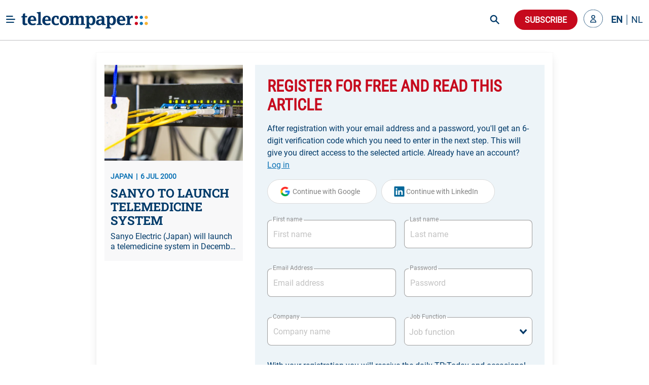

--- FILE ---
content_type: text/html; charset=utf-8
request_url: https://www.telecompaper.com/news/sanyo-to-launch-telemedicine-system--222952
body_size: 23708
content:
<!doctype html>
<html data-n-head-ssr lang="en" data-n-head="%7B%22lang%22:%7B%22ssr%22:%22en%22%7D%7D">
  <head >
    <title>SANYO TO LAUNCH TELEMEDICINE SYSTEM - Telecompaper</title><meta data-n-head="ssr" charset="utf-8"><meta data-n-head="ssr" name="viewport" content="width=device-width, minimum-scale=1.0"><meta data-n-head="ssr" name="format-detection" content="telephone=no"><meta data-n-head="ssr" name="mobile-web-app-capable" content="yes"><meta data-n-head="ssr" name="apple-mobile-web-app-status-bar-style" content="black"><meta data-n-head="ssr" name="apple-mobile-web-app-title" content="Telecompaper"><meta data-n-head="ssr" httpEquiv="content-language" content="en"><meta data-n-head="ssr" data-hid="description" name="description" content="Sanyo Electric (Japan) will launch a telemedicine system in December 2000, featuring ISDN lines or cable TV for data transmission. The system will allow doctors to check patients&#x27; health from a distance, using equipment such as videophones. Patients&#x27; homes will have a TV monitor, data transmission terminal and medical sensors installed, and this equipment will be linked to computer systems in medical centres and local govts. The system will also include a voice synthesis function. The home equipment will co"><meta data-n-head="ssr" data-hid="og:type" property="og:type" content="article"><meta data-n-head="ssr" data-hid="og:site_name" property="og:site_name" content="Telecompaper"><meta data-n-head="ssr" data-hid="og:title" property="og:title" content="SANYO TO LAUNCH TELEMEDICINE SYSTEM"><meta data-n-head="ssr" data-hid="og:description" property="og:description" content="Sanyo Electric (Japan) will launch a telemedicine system in December 2000, featuring ISDN lines or cable TV for data transmission. The system will allow doctors to check patients&#x27; health from a distance, using equipment such as videophones. Patients&#x27; homes will have a TV monitor, data transmission terminal and medical sensors installed, and this equipment will be linked to computer systems in medical centres and local govts. The system will also include a voice synthesis function. The home equipment will co"><meta data-n-head="ssr" data-hid="og:url" property="og:url" content="https://www.telecompaper.com/news/sanyo-to-launch-telemedicine-system--222952"><meta data-n-head="ssr" data-hid="og:image" property="og:image" content="https://ik.imagekit.io/tp/Defaults/broadband/boradband-02_-ShHtxsiOqzeP.jpg"><meta data-n-head="ssr" data-hid="twitter:card" name="twitter:card" content="summary_large_image"><meta data-n-head="ssr" data-hid="twitter:title" name="twitter:title" content="SANYO TO LAUNCH TELEMEDICINE SYSTEM"><meta data-n-head="ssr" data-hid="twitter:description" name="twitter:description" content="Sanyo Electric (Japan) will launch a telemedicine system in December 2000, featuring ISDN lines or cable TV for data transmission. The system will allow doctors to check patients&#x27; health from a distance, using equipment such as videophones. Patients&#x27; homes will have a TV monitor, data transmission terminal and medical sensors installed, and this equipment will be linked to computer systems in medical centres and local govts. The system will also include a voice synthesis function. The home equipment will co"><meta data-n-head="ssr" data-hid="twitter:image" name="twitter:image" content="https://ik.imagekit.io/tp/Defaults/broadband/boradband-02_-ShHtxsiOqzeP.jpg"><base href="/"><link data-n-head="ssr" rel="icon" type="image/x-icon" href="/favicon.ico"><link data-n-head="ssr" rel="search" type="application/opensearchdescription+xml" title="Telecompaper" href="/search/open-search.xml"><link data-n-head="ssr" rel="apple-touch-icon" href="/images/touch_icon.png"><link data-n-head="ssr" rel="preconnect" href="https://telecompaper-api-abduz5l4ya-ez.a.run.app"><link data-n-head="ssr" rel="preconnect" href="https://ik.imagekit.io"><link data-n-head="ssr" rel="canonical" href="https://www.telecompaper.com/news/sanyo-to-launch-telemedicine-system--222952"><script data-n-head="ssr" data-hid="nuxt-jsonld-13a968be" type="application/ld+json">{"@context":"https://schema.org","@type":"NewsArticle","mainEntityOfPage":{"@type":"WebPage","@id":"https://google.com/article"},"headline":"SANYO TO LAUNCH TELEMEDICINE SYSTEM","image":[{"url":"https://ik.imagekit.io/tp/Defaults/broadband/boradband-02_-ShHtxsiOqzeP.jpg","format":""}],"datePublished":"2000-07-06T22:00:00+00:00","publisher":{"@type":"Organization","name":"Telecompaper","logo":{"@type":"ImageObject","url":"https://www.telecompaper.com/_nuxt/assets/img/svgs/logo.svg"}},"isAccessibleForFree":"False","hasPart":{"@type":"WebPageElement","isAccessibleForFree":"False","cssSelector":".paywall"}}</script><link rel="modulepreload" href="/_nuxt/3c8db37.modern.js" as="script"><link rel="modulepreload" href="/_nuxt/c8e6a5c.modern.js" as="script"><link rel="preload" href="/_nuxt/css/f98d695.css" as="style"><link rel="modulepreload" href="/_nuxt/a9c4acc.modern.js" as="script"><link rel="preload" href="/_nuxt/css/3050fce.css" as="style"><link rel="modulepreload" href="/_nuxt/d71d7b3.modern.js" as="script"><link rel="preload" href="/_nuxt/css/029c19f.css" as="style"><link rel="modulepreload" href="/_nuxt/4ddbf74.modern.js" as="script"><link rel="preload" href="/_nuxt/css/dc50693.css" as="style"><link rel="modulepreload" href="/_nuxt/033ea8b.modern.js" as="script"><link rel="preload" href="/_nuxt/css/a577ca9.css" as="style"><link rel="modulepreload" href="/_nuxt/9bae564.modern.js" as="script"><link rel="modulepreload" href="/_nuxt/155fd4d.modern.js" as="script"><link rel="modulepreload" href="/_nuxt/af20566.modern.js" as="script"><link rel="preload" href="/_nuxt/css/74af35f.css" as="style"><link rel="modulepreload" href="/_nuxt/b9ebad5.modern.js" as="script"><link rel="preload" href="/_nuxt/css/66017be.css" as="style"><link rel="modulepreload" href="/_nuxt/063f426.modern.js" as="script"><link rel="preload" href="/_nuxt/css/868e38e.css" as="style"><link rel="modulepreload" href="/_nuxt/7ea7700.modern.js" as="script"><link rel="preload" href="/_nuxt/css/2e86114.css" as="style"><link rel="modulepreload" href="/_nuxt/9652636.modern.js" as="script"><link rel="stylesheet" href="/_nuxt/css/f98d695.css"><link rel="stylesheet" href="/_nuxt/css/3050fce.css"><link rel="stylesheet" href="/_nuxt/css/029c19f.css"><link rel="stylesheet" href="/_nuxt/css/dc50693.css"><link rel="stylesheet" href="/_nuxt/css/a577ca9.css"><link rel="stylesheet" href="/_nuxt/css/74af35f.css"><link rel="stylesheet" href="/_nuxt/css/66017be.css"><link rel="stylesheet" href="/_nuxt/css/868e38e.css"><link rel="stylesheet" href="/_nuxt/css/2e86114.css">
  </head>
  <body class="has-navbar-fixed-top 
          " style="padding-top: 80px" data-n-head="%7B%22class%22:%7B%22ssr%22:%22has-navbar-fixed-top%20%5Cn%20%20%20%20%20%20%20%20%20%20%22%7D,%22style%22:%7B%22ssr%22:%22padding-top:%2080px%22%7D%7D">
    <div data-server-rendered="true" id="__nuxt"><!----><div id="__layout"><div id="app" data-v-266aaaa2><div data-fetch-key="Navbar:0" data-v-266aaaa2><div data-fetch-key="data-v-3b9d5178:0" class="b-sidebar" data-v-3b9d5178><!----><div class="sidebar-content is-light is-fixed is-fullheight" style="display:none;"></div></div> <div class="fixed-container" style="margin-top:calc(-0px);"><!----> <div class="navbar custom-navbar"><!----> <div class="navbar-brand"><a href="#" class="burger-icon"><figure class="image"><img src="[data-uri]" alt="burger icon"></figure></a> <a href="/" class="navbar-item"><img src="/_nuxt/img/logo.b796fed.svg" alt="telecompaper logo" width="100%" height="50px" class="logo-image2"></a></div> <div class="navbar-menu"><div class="navbar-start"><div class="navbar-item has-dropdown is-hoverable"><div class="navbar-link"><span class="text">
                Markets
              </span></div> <div class="navbar-dropdown"><a href="/wireless" class="navbar-item"><span class="text">
                    Mobile
                  </span></a> <hr class="navbar-divider"><a href="/broadband" class="navbar-item"><span class="text">
                    Broadband
                  </span></a> <hr class="navbar-divider"><a href="/satellite" class="navbar-item"><span class="text">
                    Satellite
                  </span></a> <hr class="navbar-divider"><a href="/video" class="navbar-item"><span class="text">
                    Video
                  </span></a> <hr class="navbar-divider"><a href="/semiconductors" class="navbar-item"><span class="text">
                    Semiconductor
                  </span></a> <hr class="navbar-divider"><a href="/it" class="navbar-item"><span class="text">
                    IT
                  </span></a> <hr class="navbar-divider"><a href="/enterprise-equipment" class="navbar-item"><span class="text">
                    Enterprise Solutions
                  </span></a> <hr class="navbar-divider"><a href="/network-equipment" class="navbar-item"><span class="text">
                    Network Equipment
                  </span></a> <!----></div></div><div class="navbar-item has-dropdown is-hoverable"><div class="navbar-link"><span class="text">
                Topics
              </span></div> <div class="navbar-dropdown"><a href="/hosting-cloud" class="navbar-item"><span class="text">
                    Data Centre
                  </span></a> <hr class="navbar-divider"><a href="/security" class="navbar-item"><span class="text">
                    Security
                  </span></a> <hr class="navbar-divider"><a href="/artificial-intelligence" class="navbar-item"><span class="text">
                    Artificial Intelligence
                  </span></a> <hr class="navbar-divider"><a href="/consumer-devices" class="navbar-item"><span class="text">
                    Consumer devices
                  </span></a> <hr class="navbar-divider"><a href="/handsets" class="navbar-item"><span class="text">
                    Handsets
                  </span></a> <hr class="navbar-divider"><a href="/5g" class="navbar-item"><span class="text">
                    5G
                  </span></a> <hr class="navbar-divider"><a href="/6g" class="navbar-item"><span class="text">
                    6G
                  </span></a> <hr class="navbar-divider"><a href="/government-telecommunications-licensing" class="navbar-item"><span class="text">
                    Spectrum
                  </span></a> <hr class="navbar-divider"><a href="/ftth" class="navbar-item"><span class="text">
                    Fibre
                  </span></a> <!----></div></div><div class="navbar-item has-dropdown is-hoverable"><div class="navbar-link"><span class="text">
                Focus
              </span></div> <div class="navbar-dropdown"><a href="/consumer" class="navbar-item"><span class="text">
                    Consumer
                  </span></a> <hr class="navbar-divider"><a href="/enterprise" class="navbar-item"><span class="text">
                    Enterprise
                  </span></a> <hr class="navbar-divider"><a href="/wholesale" class="navbar-item"><span class="text">
                    Wholesale
                  </span></a> <hr class="navbar-divider"><a href="/mergers-acquisitions" class="navbar-item"><span class="text">
                    Merger &amp; Acquisition
                  </span></a> <hr class="navbar-divider"><a href="/finance" class="navbar-item"><span class="text">
                    Finance
                  </span></a> <hr class="navbar-divider"><a href="/technology-development" class="navbar-item"><span class="text">
                    R&amp;D
                  </span></a> <hr class="navbar-divider"><a href="/pricing" class="navbar-item"><span class="text">
                    Pricing
                  </span></a> <hr class="navbar-divider"><a href="/government-policy" class="navbar-item"><span class="text">
                    Policy &amp; Regulation
                  </span></a> <hr class="navbar-divider"><a href="/market-research" class="navbar-item"><span class="text">
                    Market Research
                  </span></a> <hr class="navbar-divider"><a href="/management-staff" class="navbar-item"><span class="text">
                    Management / Staff
                  </span></a> <!----></div></div><div class="navbar-item has-dropdown is-hoverable"><div class="navbar-link"><span class="text">
                Regions
              </span></div> <div class="navbar-dropdown"><a href="/global" class="navbar-item"><span class="text">
                    World
                  </span></a> <hr class="navbar-divider"><a href="/europe" class="navbar-item"><span class="text">
                    Europe
                  </span></a> <hr class="navbar-divider"><a href="/north-america" class="navbar-item"><span class="text">
                    North America
                  </span></a> <hr class="navbar-divider"><a href="/latin-america-and-the-caribbean" class="navbar-item"><span class="text">
                    Latin America
                  </span></a> <hr class="navbar-divider"><a href="/asia" class="navbar-item"><span class="text">
                    Asia
                  </span></a> <hr class="navbar-divider"><a href="/oceania" class="navbar-item"><span class="text">
                    Oceania 
                  </span></a> <hr class="navbar-divider"><a href="/africa" class="navbar-item"><span class="text">
                    Africa
                  </span></a> <hr class="navbar-divider"><a href="/western-europe" class="navbar-item"><span class="text">
                    Western Europe
                  </span></a> <hr class="navbar-divider"><a href="/eastern-europe" class="navbar-item"><span class="text">
                    Eastern Europe
                  </span></a> <hr class="navbar-divider"><a href="/middle-east" class="navbar-item"><span class="text">
                    Middle East
                  </span></a> <hr class="navbar-divider"><a href="/united-kingdom" class="navbar-item"><span class="text">
                    United Kingdom
                  </span></a> <hr class="navbar-divider"><a href="/germany" class="navbar-item"><span class="text">
                    Germany
                  </span></a> <hr class="navbar-divider"><a href="/france" class="navbar-item"><span class="text">
                    France
                  </span></a> <hr class="navbar-divider"><a href="/spain" class="navbar-item"><span class="text">
                    Spain
                  </span></a> <hr class="navbar-divider"><a href="/italy" class="navbar-item"><span class="text">
                    Italy
                  </span></a> <hr class="navbar-divider"><a href="/benelux" class="navbar-item"><span class="text">
                    Benelux
                  </span></a> <!----></div></div><div class="navbar-item has-dropdown is-hoverable"><div class="navbar-link"><span class="text">
                Partners
              </span></div> <div class="navbar-dropdown"><a href="/advertorial" class="navbar-item"><span class="text">
                    Article
                  </span></a> <hr class="navbar-divider"><a href="/white-paper" class="navbar-item"><span class="text">
                    White papers
                  </span></a> <hr class="navbar-divider"><a href="/jobs" class="navbar-item"><span class="text">
                    Jobs
                  </span></a> <hr class="navbar-divider"><a href="/calendars" class="navbar-item"><span class="text">
                    Industry Events
                  </span></a> <hr class="navbar-divider"><a href="/partner/home" class="navbar-item"><span class="text">
                    Partner List
                  </span></a> <!----></div></div><div class="navbar-item has-dropdown is-hoverable"><div class="navbar-link"><span class="text">
                Insight
              </span></div> <div class="navbar-dropdown"><a href="/research/home" class="navbar-item"><span class="text">
                    Research
                  </span></a> <hr class="navbar-divider"><a href="/research" class="navbar-item"><span class="text">
                    Reports
                  </span></a> <hr class="navbar-divider"><a href="/research/mvno" class="navbar-item"><span class="text">
                    MVNO
                  </span></a> <hr class="navbar-divider"><a href="/research/consumer-panel/" class="navbar-item"><span class="text">
                    Consumer Insight
                  </span></a> <hr class="navbar-divider"><a href="/background" class="navbar-item"><span class="text">
                    Background
                  </span></a> <hr class="navbar-divider"><a href="/commentary" class="navbar-item"><span class="text">
                    Commentary
                  </span></a> <hr class="navbar-divider"><a href="/calendars" class="navbar-item"><span class="text">
                    Calender
                  </span></a> <!----></div></div><div class="navbar-item has-dropdown is-hoverable"><div class="navbar-link"><span class="text">
                About
              </span></div> <div class="navbar-dropdown"><a href="/about" class="navbar-item"><span class="text">
                    Telecompaper
                  </span></a> <hr class="navbar-divider"><a href="/subscriptions" class="navbar-item"><span class="text">
                    News Subscription
                  </span></a> <hr class="navbar-divider"><a href="/about/advertising" class="navbar-item"><span class="text">
                    Advertising
                  </span></a> <hr class="navbar-divider"><a href="/about/press-releases" class="navbar-item"><span class="text">
                    Press
                  </span></a> <hr class="navbar-divider"><a href="https://telecompaper.helpdocs.com/" class="navbar-item"><span class="text">
                    FAQ
                  </span></a> <hr class="navbar-divider"><a href="/jobs" class="navbar-item"><span class="text">
                    Jobs
                  </span></a> <!----></div></div></div> <div class="navbar-end"><div class="navbar-item is-hidden-fullhd"><img src="/_nuxt/img/search-icon.f3dc86f.svg" alt="search icon" height="28" width="28" class="search-icon is-clickable"></div> <div id="global-search" class="control is-hidden-touch is-hidden-desktop-only is-hidden-widescreen-only" data-v-26336ab4><input type="text" placeholder="Search" class="input is-rounded" data-v-26336ab4> <!----> <a class="search-icon-container" data-v-26336ab4><img src="/_nuxt/img/search-icon.f3dc86f.svg" height="28" width="28" alt="search icon" class="search-icon" data-v-26336ab4></a> <!----></div> <div class="navbar-item subscribe-button"><button type="button" class="button is-danger is-rounded"><!----><span>
              Subscribe
            </span><!----></button></div> <!----><!----><!----></div></div></div></div></div> <div class="main-content" data-v-266aaaa2><!----> <div data-v-266aaaa2><div class="container"><!----> <div data-fetch-key="data-v-f7bd12de:0" data-v-f7bd12de><div class="container register-container" data-v-f7bd12de><div class="card is-radiusless" data-v-f7bd12de><div class="card-content is-radiusless" data-v-f7bd12de><div class="columns is-multiline" data-v-f7bd12de><div class="column is-4 is-hidden-mobile" data-v-f7bd12de><a href="/news/sanyo-to-launch-telemedicine-system--222952" class="card article-preview-card is-clickable is-flex is-radiusless is-flex-direction-column is-shadowless" style="background:#f8f8f9;" data-v-1e217f04 data-v-f7bd12de><div class="card-image" style="display:;" data-v-1e217f04><img src="https://ik.imagekit.io/tp/Defaults/broadband/boradband-02_-ShHtxsiOqzeP.jpg?tr=w-800,h-456" width="333" height="190" alt="SANYO TO LAUNCH TELEMEDICINE SYSTEM" loading="lazy" sizes="(max-width: 320px) 800px, (max-width: 640px) 800px, (max-width: 768px) 800px, (max-width: 1024px) 800px, (max-width: 1216px) 800px, 800px" srcset="https://ik.imagekit.io/tp/Defaults/broadband/boradband-02_-ShHtxsiOqzeP.jpg?tr=w-800,h-456 800w, https://ik.imagekit.io/tp/Defaults/broadband/boradband-02_-ShHtxsiOqzeP.jpg?tr=w-800,h-456 800w, https://ik.imagekit.io/tp/Defaults/broadband/boradband-02_-ShHtxsiOqzeP.jpg?tr=w-800,h-456 800w, https://ik.imagekit.io/tp/Defaults/broadband/boradband-02_-ShHtxsiOqzeP.jpg?tr=w-800,h-456 800w, https://ik.imagekit.io/tp/Defaults/broadband/boradband-02_-ShHtxsiOqzeP.jpg?tr=w-800,h-456 800w, https://ik.imagekit.io/tp/Defaults/broadband/boradband-02_-ShHtxsiOqzeP.jpg?tr=w-800,h-456 800w" class="item-featured-image" data-v-1e217f04></div> <div class="card-content" data-v-1e217f04><div class="is-flex is-justify-content-space-between" data-v-1e217f04><div class="is-meta mb-2" data-v-1e217f04><span class="meta" data-v-1e217f04>JAPAN</span> <span class="meta" data-v-1e217f04>6 JUL 2000</span></div> <div data-v-4fd6d5da data-v-1e217f04><!----></div></div> <div class="article" data-v-1e217f04><h2 class="is-title mb-2 line-clamp-3" data-v-1e217f04>
        SANYO TO LAUNCH TELEMEDICINE SYSTEM
        <!----></h2> <!----> <p class="is-abstract line-clamp-2" data-v-1e217f04>
        Sanyo Electric (Japan) will launch a telemedicine system in December 2000, featuring ISDN lines or cable TV for data transmission. The system will allow doctors to check patients' health from a distance, using equipment such as videophones. Patients' homes will have a TV monitor, data transmission terminal and medical sensors installed, and this equipment will be linked to computer systems in medical centres and local govts. The system will also include a voice synthesis function. The home equipment will co
      </p></div></div></a></div> <div class="column" data-v-f7bd12de><div data-fetch-key="data-v-8648b870:0" class="container" data-v-8648b870 data-v-f7bd12de><div class="card is-shadowless is-radiusless" data-v-8648b870><div class="form-content" data-v-8648b870><div class="columns" data-v-8648b870><div class="column is-12" data-v-8648b870><form id="registration-form" data-v-8648b870><fieldset class="is-flex is-flex-direction-column" data-v-8648b870><h1 class="is-header-title mb-4 is-flex is-justify-content-space-between" data-v-8648b870><span data-v-8648b870>Register for free and read this article</span> <div class="is-flex is-align-items-center" data-v-8648b870><!----> <!----></div></h1> <label class="text-primary mb-4" data-v-8648b870>
                After registration with your email address and a password, you'll get an 6-digit verification code which you need to enter in the next step. This will give you direct access to the selected article.

                Already have an account?
                <a class="link2" data-v-8648b870>
                  Log in
                </a></label> <!----> <div data-v-8648b870><button type="button" class="button google-btn is-loading-primary mb-4 is-rounded" data-v-8648b870><!----><span><div class="is-flex" data-v-8648b870><span class="icon is-medium" data-v-8648b870><img src="/_nuxt/img/google.0ff5d86.svg" alt="google icon" class="google-icon" data-v-8648b870></span> <span data-v-8648b870>Continue with Google</span></div></span><!----></button> <button type="button" class="button google-btn is-loading-primary mb-4 is-rounded" data-v-8648b870><!----><span><div class="is-flex" data-v-8648b870><span class="icon is-medium" data-v-8648b870><img src="[data-uri]" alt="linkedin icon" class="linkedin-icon" data-v-8648b870></span> <span data-v-8648b870>Continue with LinkedIn</span></div></span><!----></button></div> <div class="is-flex is-flex-direction-row" data-v-8648b870><div class="field mt-4 mb-5 is-flex-grow-1 mr-2 is-floating-label" data-v-8648b870><label for="firstName" class="label">First name</label><div class="control is-clearfix" data-v-8648b870><input type="text" autocomplete="on" id="firstName" placeholder="First name" class="input"><!----><!----><!----></div><!----></div> <div class="field mt-4 mb-5 is-flex-grow-1 ml-2 is-floating-label" data-v-8648b870><label for="lastName" class="label">Last name</label><div class="control is-clearfix" data-v-8648b870><input type="text" autocomplete="on" id="lastName" placeholder="Last name" class="input"><!----><!----><!----></div><!----></div></div> <div class="is-flex is-flex-direction-row" data-v-8648b870><div class="field mt-4 mb-5 is-flex-grow-1 mr-2 is-floating-label" style="flex-basis:0;" data-v-8648b870><label for="email" class="label">Email Address</label><div class="control is-clearfix" data-v-8648b870><input type="email" autocomplete="on" id="email" placeholder="Email address" class="input"><!----><!----><!----></div><!----></div> <div class="field mt-4 mb-5 is-flex-grow-1 ml-2 is-floating-label" style="flex-basis:0;" data-v-8648b870><label for="email" class="label">Password</label><div class="control is-clearfix" data-v-8648b870><input type="password" autocomplete="on" id="password" placeholder="Password" class="input"><!----><!----><!----></div><!----></div></div> <div class="is-flex is-flex-direction-row" data-v-8648b870><div class="field mt-4 mb-5 is-flex-grow-1 mr-2 is-floating-label" style="flex-basis:0;" data-v-8648b870><label for="company" class="label">Company</label><div class="control is-clearfix" data-v-8648b870><input type="text" autocomplete="on" id="company" placeholder="Company name" class="input"><!----><!----><!----></div><!----></div> <div class="field mt-4 mb-5 is-flex-grow-1 ml-2 is-floating-label" style="flex-basis:0;" data-v-8648b870><label for="jobFunction" class="label">Job Function</label><div dir="auto" id="jobFunction" class="v-select vs--single vs--searchable" data-v-8648b870> <div id="vs4666__combobox" role="combobox" aria-expanded="false" aria-owns="vs4666__listbox" aria-label="Search for option" class="vs__dropdown-toggle"><div class="vs__selected-options"> <input placeholder="Job function" aria-autocomplete="list" aria-labelledby="vs4666__combobox" aria-controls="vs4666__listbox" type="search" autocomplete="off" value="" class="vs__search"></div> <div class="vs__actions"><button type="button" title="Clear Selected" aria-label="Clear Selected" class="vs__clear" style="display:none;"><svg xmlns="http://www.w3.org/2000/svg" width="10" height="10"><path d="M6.895455 5l2.842897-2.842898c.348864-.348863.348864-.914488 0-1.263636L9.106534.261648c-.348864-.348864-.914489-.348864-1.263636 0L5 3.104545 2.157102.261648c-.348863-.348864-.914488-.348864-1.263636 0L.261648.893466c-.348864.348864-.348864.914489 0 1.263636L3.104545 5 .261648 7.842898c-.348864.348863-.348864.914488 0 1.263636l.631818.631818c.348864.348864.914773.348864 1.263636 0L5 6.895455l2.842898 2.842897c.348863.348864.914772.348864 1.263636 0l.631818-.631818c.348864-.348864.348864-.914489 0-1.263636L6.895455 5z"></path></svg></button> <svg xmlns="http://www.w3.org/2000/svg" width="14" height="10" role="presentation" class="vs__open-indicator"><path d="M9.211364 7.59931l4.48338-4.867229c.407008-.441854.407008-1.158247 0-1.60046l-.73712-.80023c-.407008-.441854-1.066904-.441854-1.474243 0L7 5.198617 2.51662.33139c-.407008-.441853-1.066904-.441853-1.474243 0l-.737121.80023c-.407008.441854-.407008 1.158248 0 1.600461l4.48338 4.867228L7 10l2.211364-2.40069z"></path></svg> <div class="vs__spinner" style="display:none;">Loading...</div></div></div> <ul id="vs4666__listbox" role="listbox" style="display:none;visibility:hidden;"></ul> </div><!----></div></div> <label class="text-primary my-1" data-v-8648b870>
                With your registration you will receive the daily TP:Today and occasional mailings from Telecompaper or partners.

                By clicking “Create your account”, you agree to the Terms and Privacy Policy
                <a href="https://www.telecompaper.com/about/terms" target="_blank" class="link" data-v-8648b870>
                  Terms of Service
                </a>
                and
                <a href="https://www.telecompaper.com/about/privacy-policy" target="_blank" class="link" data-v-8648b870>
                  Privacy Policy
                </a></label> <button type="submit" class="button is-uppercase has-text-weight-bold submit-btn mt-4 is-danger is-rounded" data-v-8648b870><!----><span>
                Create your account
              </span><!----></button></fieldset></form></div></div></div> <div class="is-hidden-mobile" data-v-8648b870><div class="form-footer" data-v-8648b870><label class="text-primary" data-v-8648b870>
          You want to see all possible subscriptions?
          <a class="link2" data-v-8648b870>
            Yes, show all
          </a></label></div></div></div></div></div></div></div></div></div> <div data-fetch-key="data-v-8df874be:0" class="modal" data-v-8df874be data-v-f7bd12de><div class="modal-background" data-v-8df874be></div> <div class="modal-card" style="overflow: visible" data-v-8df874be><header class="modal-card-head" data-v-8df874be><p class="modal-card-title is-primary" data-v-8df874be>Complete profile</p> <button aria-label="close" class="delete" data-v-8df874be></button></header> <section class="modal-card-body" style="overflow: visible" data-v-8df874be><p class="mb-3 is-primary" data-v-8df874be>Before downloading the whitepaper, we would like to ask you to complete your profile with company and position. After confirming you will receive the white paper.</p> <form id="compete-account-form" data-v-8df874be><div class="is-flex is-flex-direction-row" data-v-8df874be><div class="field mt-4 mb-5 is-flex-grow-1 mr-2 is-floating-label" style="flex-basis:0;" data-v-8df874be><label for="company" class="label">Company</label><div class="control is-clearfix" data-v-8df874be><input type="text" autocomplete="on" id="company" placeholder="Company name" class="input"><!----><!----><!----></div><!----></div> <div class="field mt-4 mb-5 is-flex-grow-1 ml-2 is-floating-label" style="flex-basis:0;" data-v-8df874be><label for="jobFunction" class="label">Job Function</label><div dir="auto" id="jobFunction" class="v-select vs--single vs--searchable" data-v-8df874be> <div id="vs4667__combobox" role="combobox" aria-expanded="false" aria-owns="vs4667__listbox" aria-label="Search for option" class="vs__dropdown-toggle"><div class="vs__selected-options"> <input placeholder="Job function" aria-autocomplete="list" aria-labelledby="vs4667__combobox" aria-controls="vs4667__listbox" type="search" autocomplete="off" value="" class="vs__search"></div> <div class="vs__actions"><button type="button" title="Clear Selected" aria-label="Clear Selected" class="vs__clear" style="display:none;"><svg xmlns="http://www.w3.org/2000/svg" width="10" height="10"><path d="M6.895455 5l2.842897-2.842898c.348864-.348863.348864-.914488 0-1.263636L9.106534.261648c-.348864-.348864-.914489-.348864-1.263636 0L5 3.104545 2.157102.261648c-.348863-.348864-.914488-.348864-1.263636 0L.261648.893466c-.348864.348864-.348864.914489 0 1.263636L3.104545 5 .261648 7.842898c-.348864.348863-.348864.914488 0 1.263636l.631818.631818c.348864.348864.914773.348864 1.263636 0L5 6.895455l2.842898 2.842897c.348863.348864.914772.348864 1.263636 0l.631818-.631818c.348864-.348864.348864-.914489 0-1.263636L6.895455 5z"></path></svg></button> <svg xmlns="http://www.w3.org/2000/svg" width="14" height="10" role="presentation" class="vs__open-indicator"><path d="M9.211364 7.59931l4.48338-4.867229c.407008-.441854.407008-1.158247 0-1.60046l-.73712-.80023c-.407008-.441854-1.066904-.441854-1.474243 0L7 5.198617 2.51662.33139c-.407008-.441853-1.066904-.441853-1.474243 0l-.737121.80023c-.407008.441854-.407008 1.158248 0 1.600461l4.48338 4.867228L7 10l2.211364-2.40069z"></path></svg> <div class="vs__spinner" style="display:none;">Loading...</div></div></div> <ul id="vs4667__listbox" role="listbox" style="display:none;visibility:hidden;"></ul> </div><!----></div></div></form></section> <footer class="modal-card-foot is-justify-content-flex-end" data-v-8df874be><button type="button" class="button is-danger is-rounded" data-v-8df874be><!----><span>Confirm</span><!----></button></footer></div></div></div></div></div></div> <div class="footer-light-medium" style="display:none;" data-v-7474f306 data-v-266aaaa2><div class="container" data-v-7474f306><div class="columns footer-header" data-v-7474f306><div class="column is-narrow is-flex mr-5" data-v-7474f306><h2 class="is-header-title is-primary" data-v-7474f306>Follow Telecompaper on</h2></div> <div class="column is-align-self-center" data-v-7474f306><div class="follow-actions" data-v-7474f306><a href="https://www.linkedin.com/company/telecompaper" target="_blank" rel="noreferrer" class="follow-action" data-v-7474f306><figure class="is-linked-in" data-v-7474f306><img src="[data-uri]" alt="linkedin" data-v-7474f306></figure> <span class="is-hidden-mobile" data-v-7474f306>LinkedIn</span></a> <a href="https://bsky.app/profile/telecompaper.bsky.social" target="_blank" rel="noreferrer" class="follow-action" data-v-7474f306><figure class="is-bluesky" data-v-7474f306><img src="[data-uri]" alt="bluesky" data-v-7474f306></figure> <span class="is-hidden-mobile" data-v-7474f306>Bluesky</span></a> <a href="/subscriptions" class="follow-action" style="display:;" data-v-7474f306><figure class="is-download" data-v-7474f306><img src="[data-uri]" alt="download" data-v-7474f306></figure> <span class="is-hidden-mobile" data-v-7474f306>Free Headlines</span></a></div></div></div> <div class="columns footer-body" data-v-7474f306><div class="column is-3" data-v-7474f306><div class="footer-column" data-v-7474f306><p class="column-header" data-v-7474f306>Telecompaper</p> <div class="footer-description pb-5" data-v-7474f306>
            We have been keeping professionals in the telecoms industry up-to-date since 2000. Telecompaper is a well respected, independent research and publishing company focussed on the telecommunications industry.
          </div> <ul data-v-7474f306><li data-v-7474f306><a href="/" class="nuxt-link-active" data-v-7474f306>
                tp:news
              </a></li> <li data-v-7474f306><a href="https://research.telecompaper.com/" data-v-7474f306>
                tp:research
              </a></li> <li data-v-7474f306><a href="https://events.telecompaper.com/" data-v-7474f306>
                tp:events
              </a></li></ul></div></div> <div class="column is-3" data-v-7474f306><div class="footer-column" data-v-7474f306><p class="column-header" data-v-7474f306>This Site</p> <ul class="pt-3" data-v-7474f306><li data-v-7474f306><a href="/account" data-v-7474f306>My account</a></li> <li data-v-7474f306><a href="/account/alerts" data-v-7474f306>Alerts</a></li> <li data-v-7474f306><a href="/subscriptions" data-v-7474f306>Subscriptions</a></li> <li data-v-7474f306><a href="https://telecompaper.helpdocs.com/" data-v-7474f306>FAQ / Help</a></li> <li data-v-7474f306><a href="/about/advertising" data-v-7474f306>
                Advertise
              </a></li> <li data-v-7474f306><a href="https://www.telecompaper.com/about/press-releases" data-v-7474f306>
                Press
              </a></li> <li data-v-7474f306><a href="/jobs" data-v-7474f306>Jobs</a></li> <li data-v-7474f306><a href="/calendars" data-v-7474f306>Industry events</a></li></ul></div></div> <div class="column is-3" data-v-7474f306><div class="footer-column" data-v-7474f306><p class="column-header" data-v-7474f306>Contact Information</p> <div class="footer-description" data-v-7474f306>Standerdmolen 20-III<br />3995 AA Houten<br />The Netherlands</div> <a href="tel:+31306349600" class="is-primary has-text-weight-bold" data-v-7474f306>Phone: +31 30 6349600</a></div></div> <div class="column is-3" data-v-7474f306><div class="footer-column" data-v-7474f306><p class="column-header" data-v-7474f306>Legal Information</p> <div class="footer-description pb-5" data-v-7474f306>
            © 2000 - 2026 Telecom.paper BV. All rights reserved. Telecompaper is a trademark of Telecom.paper BV. No part of this site can be reproduced without the expressed permission of Telecom.paper BV. Our General Terms and Conditions can be found here.
          </div> <ul data-v-7474f306><li data-v-7474f306><a href="/about/privacy-policy" data-v-7474f306>
                Privacy Policy
              </a></li> <li data-v-7474f306><a href="/about/gdpr-information" data-v-7474f306>
                GDPR Information
              </a></li> <li data-v-7474f306><a href="/about/cookie-policy" data-v-7474f306>
                Cookie Statement
              </a></li> <li data-v-7474f306><a href="/about/terms" data-v-7474f306>
                Terms and Conditions
              </a></li></ul> <div class="pt-4" data-v-7474f306><img src="/_nuxt/img/logo.b796fed.svg" alt="telecompaper logo" height="27" width="192" class="small-footer-logo" data-v-7474f306></div></div></div></div></div> <div class="footer-overlay" data-v-7474f306></div></div> <div class="is-overlay" style="display:none;" data-v-266aaaa2></div></div></div></div><script>window.__NUXT__=(function(a,b,c,d,e,f,g,h,i,j,k,l,m,n,o,p,q,r,s,t,u,v,w,x,y,z,A,B,C,D,E,F,G,H,I,J,K,L,M,N,O,P,Q,R,S,T,U,V,W,X,Y,Z,_,$,aa,ab,ac,ad,ae,af,ag,ah,ai,aj,ak,al,am,an,ao,ap,aq,ar,as,at,au,av,aw,ax,ay,az,aA,aB,aC,aD,aE,aF,aG,aH,aI,aJ,aK,aL,aM,aN,aO,aP,aQ,aR,aS,aT,aU,aV,aW,aX,aY,aZ,a_,a$,ba,bb,bc,bd,be,bf,bg,bh,bi,bj,bk,bl,bm,bn,bo,bp,bq,br,bs,bt,bu,bv,bw,bx,by,bz,bA,bB,bC,bD,bE,bF,bG,bH,bI,bJ,bK,bL,bM,bN,bO,bP,bQ,bR,bS,bT,bU,bV,bW,bX,bY,bZ,b_,b$,ca,cb,cc,cd,ce,cf,cg,ch,ci,cj,ck,cl,cm,cn,co,cp,cq,cr,cs,ct,cu,cv,cw,cx,cy,cz,cA,cB,cC,cD,cE,cF,cG,cH,cI,cJ,cK,cL,cM,cN,cO,cP,cQ,cR,cS,cT,cU,cV,cW,cX,cY,cZ,c_,c$,da,db,dc,dd,de,df,dg,dh,di,dj,dk,dl,dm,dn,do0,dp,dq,dr,ds,dt,du,dv,dw,dx,dy,dz,dA,dB,dC,dD,dE,dF,dG,dH,dI,dJ,dK,dL,dM,dN,dO,dP,dQ,dR,dS,dT,dU,dV,dW,dX,dY,dZ,d_,d$,ea,eb,ec,ed,ee,ef,eg,eh,ei,ej,ek,el,em,en,eo,ep,eq,er,es,et,eu,ev,ew,ex,ey,ez,eA,eB,eC,eD,eE,eF,eG,eH,eI,eJ,eK,eL,eM,eN,eO,eP,eQ,eR,eS,eT,eU,eV,eW,eX,eY,eZ,e_,e$,fa,fb,fc,fd,fe,ff,fg,fh,fi,fj,fk,fl,fm,fn,fo,fp,fq,fr,fs,ft,fu,fv,fw,fx,fy,fz,fA,fB,fC,fD,fE,fF,fG,fH,fI,fJ,fK,fL,fM,fN,fO,fP,fQ,fR,fS,fT,fU,fV,fW,fX,fY,fZ,f_,f$,ga,gb,gc,gd,ge,gf,gg,gh,gi,gj,gk,gl,gm,gn,go,gp,gq,gr,gs,gt,gu,gv,gw,gx,gy,gz,gA,gB,gC,gD,gE,gF,gG,gH,gI,gJ,gK,gL,gM,gN,gO,gP,gQ,gR,gS){fx.BACKGROUND=r;fx.COMMENTARY=n;fx.NEWS=z;fx.PRESS_RELEASE=m;fx.REPORT=ah;fx.ADVISORY_SERVICE=h;fx.ANALYSIS=p;fx.EVENT_NEWS=bk;fx.FACT=o;fx.SOURCE=Y;fx.INFOGRAPHIC=bt;fx.VIDEO=Z;fx.CONTAINER=fm;fx.WHITE_PAPER=s;fx.BRIEF=t;fx.CHART=y;fx.COMPANY_PROFILE=bi;fx.PRESENTATION=u;fx.PROFILE=B;fx.ADVERTORIAL=e;fM[0]={id:h,name:fN,__typename:i};fM[1]={id:e,name:fO,__typename:i};fM[2]={id:p,name:fP,__typename:i};fM[3]={id:r,name:fQ,__typename:i};fM[4]={id:t,name:fR,__typename:i};fM[5]={id:y,name:fS,__typename:i};fM[6]={id:n,name:fT,__typename:i};fM[7]={id:bi,name:fU,__typename:i};fM[8]={id:bk,name:fV,__typename:i};fM[9]={id:o,name:fW,__typename:i};fM[10]={id:bt,name:fX,__typename:i};fM[11]={id:z,name:fY,__typename:i};fM[12]={id:u,name:fZ,__typename:i};fM[13]={id:m,name:bL,__typename:i};fM[14]={id:B,name:f_,__typename:i};fM[15]={id:ah,name:f$,__typename:i};fM[16]={id:Y,name:ga,__typename:i};fM[17]={id:Z,name:gb,__typename:i};fM[18]={id:s,name:gc,__typename:i};fM[19]={id:fm,name:gd,__typename:i};fM[20]={id:ad,name:ge,__typename:i};fM[21]={id:_,name:gf,__typename:i};fM[22]={id:bC,name:gg,__typename:i};fM[23]={id:bE,name:gh,__typename:i};fM[24]={id:aq,name:gi,__typename:i};fM[25]={id:ab,name:gj,__typename:i};fM[26]={id:q,name:gk,__typename:i};fM[27]={id:aa,name:gl,__typename:i};fM[28]={id:gm,name:gn,__typename:i};fM[29]={id:go,name:gp,__typename:i};fM[30]={id:bF,name:bO,__typename:i};fM[31]={id:ac,name:gq,__typename:i};fM[32]={id:bN,name:gr,__typename:i};fM[33]={id:bD,name:gs,__typename:i};fM[34]={id:gt,name:gu,__typename:i};fM[35]={id:bG,name:gv,__typename:i};fM[36]={id:bH,name:gw,__typename:i};fM[37]={id:bI,name:gx,__typename:i};fM[38]={id:bJ,name:gy,__typename:i};fM[39]={id:bK,name:gz,__typename:i};fM[40]={id:bM,name:gA,__typename:i};fM[41]={id:v,name:gB,__typename:i};fM[42]={id:$,name:gC,__typename:i};return {layout:"default",data:[{page:bU}],fetch:{"Navbar:0":{menuOpen:c,hasBanner:f,isAccountDropdownOpen:c,bannerHeight:A,scrollOffset:A,navbarItems:[{id:e,name:bV,path:a,languageId:e,contentCollectionId:a,contentCollection:a,contentTypeId:a,contentType:a,regionId:a,region:a,countryId:a,country:a,hasChildren:f,children:[{id:B,name:bW,path:a,languageId:e,contentCollectionId:e,contentCollection:{slug:ag,__typename:g},contentTypeId:a,contentType:a,regionId:a,region:a,countryId:a,country:a,__typename:b},{id:ah,name:bX,path:a,languageId:e,contentCollectionId:h,contentCollection:{slug:ai,__typename:g},contentTypeId:a,contentType:a,regionId:a,region:a,countryId:a,country:a,__typename:b},{id:Y,name:bY,path:a,languageId:e,contentCollectionId:C,contentCollection:{slug:aj,__typename:g},contentTypeId:a,contentType:a,regionId:a,region:a,countryId:a,country:a,__typename:b},{id:Z,name:ak,path:a,languageId:e,contentCollectionId:p,contentCollection:{slug:al,__typename:g},contentTypeId:a,contentType:a,regionId:a,region:a,countryId:a,country:a,__typename:b},{id:s,name:am,path:a,languageId:e,contentCollectionId:D,contentCollection:{slug:an,__typename:g},contentTypeId:a,contentType:a,regionId:a,region:a,countryId:a,country:a,__typename:b},{id:_,name:ao,path:a,languageId:e,contentCollectionId:t,contentCollection:{slug:ap,__typename:g},contentTypeId:a,contentType:a,regionId:a,region:a,countryId:a,country:a,__typename:b},{id:bC,name:bZ,path:a,languageId:e,contentCollectionId:$,contentCollection:{slug:b_,__typename:g},contentTypeId:a,contentType:a,regionId:a,region:a,countryId:a,country:a,__typename:b},{id:aq,name:b$,path:a,languageId:e,contentCollectionId:ca,contentCollection:{slug:cb,__typename:g},contentTypeId:a,contentType:a,regionId:a,region:a,countryId:a,country:a,__typename:b}],__typename:b},{id:h,name:cc,path:a,languageId:h,contentCollectionId:a,contentCollection:a,contentTypeId:a,contentType:a,regionId:a,region:a,countryId:a,country:a,hasChildren:f,children:[{id:E,name:cd,path:a,languageId:h,contentCollectionId:e,contentCollection:{slug:ag,__typename:g},contentTypeId:a,contentType:a,regionId:a,region:a,countryId:a,country:a,__typename:b},{id:ce,name:cf,path:a,languageId:h,contentCollectionId:h,contentCollection:{slug:ai,__typename:g},contentTypeId:a,contentType:a,regionId:a,region:a,countryId:a,country:a,__typename:b},{id:cg,name:ch,path:a,languageId:h,contentCollectionId:C,contentCollection:{slug:aj,__typename:g},contentTypeId:a,contentType:a,regionId:a,region:a,countryId:a,country:a,__typename:b},{id:ci,name:ak,path:a,languageId:h,contentCollectionId:p,contentCollection:{slug:al,__typename:g},contentTypeId:a,contentType:a,regionId:a,region:a,countryId:a,country:a,__typename:b},{id:cj,name:am,path:a,languageId:h,contentCollectionId:D,contentCollection:{slug:an,__typename:g},contentTypeId:a,contentType:a,regionId:a,region:a,countryId:a,country:a,__typename:b},{id:ck,name:ao,path:a,languageId:h,contentCollectionId:t,contentCollection:{slug:ap,__typename:g},contentTypeId:a,contentType:a,regionId:a,region:a,countryId:a,country:a,__typename:b}],__typename:b},{id:p,name:ar,path:a,languageId:e,contentCollectionId:a,contentCollection:a,contentTypeId:a,contentType:a,regionId:a,region:a,countryId:a,country:a,hasChildren:f,children:[{id:cl,name:cm,path:a,languageId:e,contentCollectionId:F,contentCollection:{slug:as,__typename:g},contentTypeId:a,contentType:a,regionId:a,region:a,countryId:a,country:a,__typename:b},{id:bD,name:at,path:a,languageId:e,contentCollectionId:au,contentCollection:{slug:av,__typename:g},contentTypeId:a,contentType:a,regionId:a,region:a,countryId:a,country:a,__typename:b},{id:cn,name:aw,path:a,languageId:e,contentCollectionId:G,contentCollection:{slug:ax,__typename:g},contentTypeId:a,contentType:a,regionId:a,region:a,countryId:a,country:a,__typename:b},{id:bE,name:ay,path:a,languageId:e,contentCollectionId:aa,contentCollection:{slug:az,__typename:g},contentTypeId:a,contentType:a,regionId:a,region:a,countryId:a,country:a,__typename:b},{id:ab,name:aA,path:a,languageId:e,contentCollectionId:H,contentCollection:{slug:aB,__typename:g},contentTypeId:a,contentType:a,regionId:a,region:a,countryId:a,country:a,__typename:b},{id:q,name:aC,path:a,languageId:e,contentCollectionId:u,contentCollection:{slug:aD,__typename:g},contentTypeId:a,contentType:a,regionId:a,region:a,countryId:a,country:a,__typename:b},{id:co,name:aE,path:a,languageId:e,contentCollectionId:m,contentCollection:{slug:aF,__typename:g},contentTypeId:a,contentType:a,regionId:a,region:a,countryId:a,country:a,__typename:b},{id:bF,name:aG,path:a,languageId:e,contentCollectionId:I,contentCollection:{slug:aH,__typename:g},contentTypeId:a,contentType:a,regionId:a,region:a,countryId:a,country:a,__typename:b},{id:ac,name:cp,path:a,languageId:e,contentCollectionId:o,contentCollection:{slug:aI,__typename:g},contentTypeId:a,contentType:a,regionId:a,region:a,countryId:a,country:a,__typename:b}],__typename:b},{id:r,name:ar,path:a,languageId:h,contentCollectionId:a,contentCollection:a,contentTypeId:a,contentType:a,regionId:a,region:a,countryId:a,country:a,hasChildren:f,children:[{id:cq,name:cr,path:a,languageId:h,contentCollectionId:F,contentCollection:{slug:as,__typename:g},contentTypeId:a,contentType:a,regionId:a,region:a,countryId:a,country:a,__typename:b},{id:C,name:at,path:a,languageId:h,contentCollectionId:au,contentCollection:{slug:av,__typename:g},contentTypeId:a,contentType:a,regionId:a,region:a,countryId:a,country:a,__typename:b},{id:cs,name:aw,path:a,languageId:h,contentCollectionId:G,contentCollection:{slug:ax,__typename:g},contentTypeId:a,contentType:a,regionId:a,region:a,countryId:a,country:a,__typename:b},{id:ct,name:ay,path:a,languageId:h,contentCollectionId:aa,contentCollection:{slug:az,__typename:g},contentTypeId:a,contentType:a,regionId:a,region:a,countryId:a,country:a,__typename:b},{id:cu,name:aA,path:a,languageId:h,contentCollectionId:H,contentCollection:{slug:aB,__typename:g},contentTypeId:a,contentType:a,regionId:a,region:a,countryId:a,country:a,__typename:b},{id:cv,name:aC,path:a,languageId:h,contentCollectionId:u,contentCollection:{slug:aD,__typename:g},contentTypeId:a,contentType:a,regionId:a,region:a,countryId:a,country:a,__typename:b},{id:cw,name:aE,path:a,languageId:h,contentCollectionId:m,contentCollection:{slug:aF,__typename:g},contentTypeId:a,contentType:a,regionId:a,region:a,countryId:a,country:a,__typename:b},{id:cx,name:aG,path:a,languageId:h,contentCollectionId:I,contentCollection:{slug:aH,__typename:g},contentTypeId:a,contentType:a,regionId:a,region:a,countryId:a,country:a,__typename:b},{id:cy,name:cz,path:a,languageId:h,contentCollectionId:o,contentCollection:{slug:aI,__typename:g},contentTypeId:a,contentType:a,regionId:a,region:a,countryId:a,country:a,__typename:b}],__typename:b},{id:t,name:aJ,path:a,languageId:e,contentCollectionId:a,contentCollection:a,contentTypeId:a,contentType:a,regionId:a,region:a,countryId:a,country:a,hasChildren:f,children:[{id:bG,name:cA,path:a,languageId:e,contentCollectionId:q,contentCollection:{slug:aK,__typename:g},contentTypeId:a,contentType:a,regionId:a,region:a,countryId:a,country:a,__typename:b},{id:bH,name:cB,path:a,languageId:e,contentCollectionId:v,contentCollection:{slug:aL,__typename:g},contentTypeId:a,contentType:a,regionId:a,region:a,countryId:a,country:a,__typename:b},{id:bI,name:aM,path:a,languageId:e,contentCollectionId:J,contentCollection:{slug:aN,__typename:g},contentTypeId:a,contentType:a,regionId:a,region:a,countryId:a,country:a,__typename:b},{id:bJ,name:cC,path:a,languageId:e,contentCollectionId:E,contentCollection:{slug:aO,__typename:g},contentTypeId:a,contentType:a,regionId:a,region:a,countryId:a,country:a,__typename:b},{id:bK,name:bL,path:a,languageId:e,contentCollectionId:K,contentCollection:{slug:aP,__typename:g},contentTypeId:a,contentType:a,regionId:a,region:a,countryId:a,country:a,__typename:b},{id:bM,name:aQ,path:a,languageId:e,contentCollectionId:L,contentCollection:{slug:aR,__typename:g},contentTypeId:a,contentType:a,regionId:a,region:a,countryId:a,country:a,__typename:b},{id:v,name:aS,path:a,languageId:e,contentCollectionId:aT,contentCollection:{slug:aU,__typename:g},contentTypeId:a,contentType:a,regionId:a,region:a,countryId:a,country:a,__typename:b},{id:$,name:cD,path:a,languageId:e,contentCollectionId:M,contentCollection:{slug:aV,__typename:g},contentTypeId:a,contentType:a,regionId:a,region:a,countryId:a,country:a,__typename:b},{id:cE,name:cF,path:a,languageId:e,contentCollectionId:N,contentCollection:{slug:aW,__typename:g},contentTypeId:a,contentType:a,regionId:a,region:a,countryId:a,country:a,__typename:b},{id:cG,name:cH,path:a,languageId:e,contentCollectionId:O,contentCollection:{slug:aX,__typename:g},contentTypeId:a,contentType:a,regionId:a,region:a,countryId:a,country:a,__typename:b}],__typename:b},{id:y,name:aJ,path:a,languageId:h,contentCollectionId:a,contentCollection:a,contentTypeId:a,contentType:a,regionId:a,region:a,countryId:a,country:a,hasChildren:f,children:[{id:D,name:cI,path:a,languageId:h,contentCollectionId:q,contentCollection:{slug:aK,__typename:g},contentTypeId:a,contentType:a,regionId:a,region:a,countryId:a,country:a,__typename:b},{id:cJ,name:cK,path:a,languageId:h,contentCollectionId:v,contentCollection:{slug:aL,__typename:g},contentTypeId:a,contentType:a,regionId:a,region:a,countryId:a,country:a,__typename:b},{id:cL,name:aM,path:a,languageId:h,contentCollectionId:J,contentCollection:{slug:aN,__typename:g},contentTypeId:a,contentType:a,regionId:a,region:a,countryId:a,country:a,__typename:b},{id:cM,name:cN,path:a,languageId:h,contentCollectionId:E,contentCollection:{slug:aO,__typename:g},contentTypeId:a,contentType:a,regionId:a,region:a,countryId:a,country:a,__typename:b},{id:O,name:cO,path:a,languageId:h,contentCollectionId:K,contentCollection:{slug:aP,__typename:g},contentTypeId:a,contentType:a,regionId:a,region:a,countryId:a,country:a,__typename:b},{id:cP,name:aQ,path:a,languageId:h,contentCollectionId:L,contentCollection:{slug:aR,__typename:g},contentTypeId:a,contentType:a,regionId:a,region:a,countryId:a,country:a,__typename:b},{id:cQ,name:aS,path:a,languageId:h,contentCollectionId:aT,contentCollection:{slug:aU,__typename:g},contentTypeId:a,contentType:a,regionId:a,region:a,countryId:a,country:a,__typename:b},{id:cR,name:cS,path:a,languageId:h,contentCollectionId:M,contentCollection:{slug:aV,__typename:g},contentTypeId:a,contentType:a,regionId:a,region:a,countryId:a,country:a,__typename:b},{id:cT,name:cU,path:a,languageId:h,contentCollectionId:N,contentCollection:{slug:aW,__typename:g},contentTypeId:a,contentType:a,regionId:a,region:a,countryId:a,country:a,__typename:b},{id:cV,name:cW,path:a,languageId:h,contentCollectionId:O,contentCollection:{slug:aX,__typename:g},contentTypeId:a,contentType:a,regionId:a,region:a,countryId:a,country:a,__typename:b}],__typename:b},{id:n,name:cX,path:a,languageId:e,contentCollectionId:a,contentCollection:a,contentTypeId:a,contentType:a,regionId:a,region:a,countryId:a,country:a,hasChildren:f,children:[{id:K,name:cY,path:a,languageId:e,contentCollectionId:a,contentCollection:a,contentTypeId:a,contentType:a,regionId:e,region:{name:aY,__typename:j},countryId:a,country:a,__typename:b},{id:cZ,name:P,path:a,languageId:e,contentCollectionId:a,contentCollection:a,contentTypeId:a,contentType:a,regionId:ad,region:{name:P,__typename:j},countryId:a,country:a,__typename:b},{id:c_,name:Q,path:a,languageId:e,contentCollectionId:a,contentCollection:a,contentTypeId:a,contentType:a,regionId:m,region:{name:Q,__typename:j},countryId:a,country:a,__typename:b},{id:c$,name:da,path:a,languageId:e,contentCollectionId:a,contentCollection:a,contentTypeId:a,contentType:a,regionId:o,region:{name:db,__typename:j},countryId:a,country:a,__typename:b},{id:dc,name:aZ,path:a,languageId:e,contentCollectionId:a,contentCollection:a,contentTypeId:a,contentType:a,regionId:B,region:{name:aZ,__typename:j},countryId:a,country:a,__typename:b},{id:dd,name:de,path:a,languageId:e,contentCollectionId:a,contentCollection:a,contentTypeId:a,contentType:a,regionId:q,region:{name:df,__typename:j},countryId:a,country:a,__typename:b},{id:dg,name:a_,path:a,languageId:e,contentCollectionId:a,contentCollection:a,contentTypeId:a,contentType:a,regionId:h,region:{name:a_,__typename:j},countryId:a,country:a,__typename:b},{id:dh,name:a$,path:a,languageId:e,contentCollectionId:a,contentCollection:a,contentTypeId:a,contentType:a,regionId:ab,region:{name:a$,__typename:j},countryId:a,country:a,__typename:b},{id:di,name:ba,path:a,languageId:e,contentCollectionId:a,contentCollection:a,contentTypeId:a,contentType:a,regionId:_,region:{name:ba,__typename:j},countryId:a,country:a,__typename:b},{id:M,name:bb,path:a,languageId:e,contentCollectionId:a,contentCollection:a,contentTypeId:a,contentType:a,regionId:ac,region:{name:bb,__typename:j},countryId:a,country:a,__typename:b},{id:I,name:R,path:a,languageId:e,contentCollectionId:a,contentCollection:a,contentTypeId:a,contentType:a,regionId:a,region:a,countryId:bc,country:{name:R,__typename:k},__typename:b},{id:dj,name:S,path:a,languageId:e,contentCollectionId:a,contentCollection:a,contentTypeId:a,contentType:a,regionId:a,region:a,countryId:bd,country:{name:S,__typename:k},__typename:b},{id:H,name:T,path:a,languageId:e,contentCollectionId:a,contentCollection:a,contentTypeId:a,contentType:a,regionId:a,region:a,countryId:be,country:{name:T,__typename:k},__typename:b},{id:F,name:U,path:a,languageId:e,contentCollectionId:a,contentCollection:a,contentTypeId:a,contentType:a,regionId:a,region:a,countryId:bf,country:{name:U,__typename:k},__typename:b},{id:dk,name:V,path:a,languageId:e,contentCollectionId:a,contentCollection:a,contentTypeId:a,contentType:a,regionId:a,region:a,countryId:bg,country:{name:V,__typename:k},__typename:b},{id:dl,name:bh,path:a,languageId:e,contentCollectionId:a,contentCollection:a,contentTypeId:a,contentType:a,regionId:bN,region:{name:bh,__typename:j},countryId:a,country:a,__typename:b}],__typename:b},{id:bi,name:dm,path:a,languageId:h,contentCollectionId:a,contentCollection:a,contentTypeId:a,contentType:a,regionId:a,region:a,countryId:a,country:a,hasChildren:f,children:[{id:dn,name:do0,path:a,languageId:h,contentCollectionId:a,contentCollection:a,contentTypeId:a,contentType:a,regionId:a,region:a,countryId:dp,country:{name:dq,__typename:k},__typename:b},{id:L,name:dr,path:a,languageId:h,contentCollectionId:a,contentCollection:a,contentTypeId:a,contentType:a,regionId:a,region:a,countryId:ds,country:{name:dt,__typename:k},__typename:b},{id:du,name:dv,path:a,languageId:h,contentCollectionId:a,contentCollection:a,contentTypeId:a,contentType:a,regionId:a,region:a,countryId:dw,country:{name:dx,__typename:k},__typename:b},{id:dy,name:dz,path:a,languageId:h,contentCollectionId:a,contentCollection:a,contentTypeId:a,contentType:a,regionId:e,region:{name:aY,__typename:j},countryId:a,country:a,__typename:b},{id:dA,name:dB,path:a,languageId:h,contentCollectionId:a,contentCollection:a,contentTypeId:a,contentType:a,regionId:ad,region:{name:P,__typename:j},countryId:a,country:a,__typename:b},{id:dC,name:dD,path:a,languageId:h,contentCollectionId:a,contentCollection:a,contentTypeId:a,contentType:a,regionId:m,region:{name:Q,__typename:j},countryId:a,country:a,__typename:b},{id:dE,name:dF,path:a,languageId:h,contentCollectionId:a,contentCollection:a,contentTypeId:a,contentType:a,regionId:a,region:a,countryId:bc,country:{name:R,__typename:k},__typename:b},{id:dG,name:dH,path:a,languageId:h,contentCollectionId:a,contentCollection:a,contentTypeId:a,contentType:a,regionId:a,region:a,countryId:bd,country:{name:S,__typename:k},__typename:b},{id:bj,name:dI,path:a,languageId:h,contentCollectionId:a,contentCollection:a,contentTypeId:a,contentType:a,regionId:a,region:a,countryId:be,country:{name:T,__typename:k},__typename:b},{id:dJ,name:dK,path:a,languageId:h,contentCollectionId:a,contentCollection:a,contentTypeId:a,contentType:a,regionId:a,region:a,countryId:bf,country:{name:U,__typename:k},__typename:b},{id:dL,name:dM,path:a,languageId:h,contentCollectionId:a,contentCollection:a,contentTypeId:a,contentType:a,regionId:a,region:a,countryId:bg,country:{name:V,__typename:k},__typename:b}],__typename:b},{id:bk,name:bl,path:a,languageId:e,contentCollectionId:a,contentCollection:a,contentTypeId:a,contentType:a,regionId:a,region:a,countryId:a,country:a,hasChildren:f,children:[{id:dN,name:bm,path:a,languageId:e,contentCollectionId:a,contentCollection:a,contentTypeId:e,contentType:{name:bn,__typename:l},regionId:a,region:a,countryId:a,country:a,__typename:b},{id:dO,name:bo,path:a,languageId:e,contentCollectionId:a,contentCollection:a,contentTypeId:s,contentType:{name:bp,__typename:l},regionId:a,region:a,countryId:a,country:a,__typename:b},{id:dP,name:bq,path:w,languageId:e,contentCollectionId:a,contentCollection:a,contentTypeId:a,contentType:a,regionId:a,region:a,countryId:a,country:a,__typename:b},{id:dQ,name:dR,path:x,languageId:e,contentCollectionId:a,contentCollection:a,contentTypeId:a,contentType:a,regionId:a,region:a,countryId:a,country:a,__typename:b},{id:dS,name:br,path:dT,languageId:e,contentCollectionId:a,contentCollection:a,contentTypeId:a,contentType:a,regionId:a,region:a,countryId:a,country:a,__typename:b}],__typename:b},{id:o,name:bl,path:a,languageId:h,contentCollectionId:a,contentCollection:a,contentTypeId:a,contentType:a,regionId:a,region:a,countryId:a,country:a,hasChildren:f,children:[{id:dU,name:dV,path:a,languageId:h,contentCollectionId:a,contentCollection:a,contentTypeId:e,contentType:{name:bn,__typename:l},regionId:a,region:a,countryId:a,country:a,__typename:b},{id:dW,name:bo,path:a,languageId:h,contentCollectionId:a,contentCollection:a,contentTypeId:s,contentType:{name:bp,__typename:l},regionId:a,region:a,countryId:a,country:a,__typename:b},{id:dX,name:bs,path:w,languageId:h,contentCollectionId:a,contentCollection:a,contentTypeId:a,contentType:a,regionId:a,region:a,countryId:a,country:a,__typename:b},{id:dY,name:dZ,path:x,languageId:h,contentCollectionId:a,contentCollection:a,contentTypeId:a,contentType:a,regionId:a,region:a,countryId:a,country:a,__typename:b},{id:d_,name:br,path:d$,languageId:h,contentCollectionId:a,contentCollection:a,contentTypeId:a,contentType:a,regionId:a,region:a,countryId:a,country:a,__typename:b}],__typename:b},{id:bt,name:bu,path:a,languageId:e,contentCollectionId:a,contentCollection:a,contentTypeId:a,contentType:a,regionId:a,region:a,countryId:a,country:a,hasChildren:f,children:[{id:ea,name:bv,path:eb,languageId:e,contentCollectionId:a,contentCollection:a,contentTypeId:a,contentType:a,regionId:a,region:a,countryId:a,country:a,__typename:b},{id:ec,name:ed,path:a,languageId:e,contentCollectionId:n,contentCollection:{slug:bw,__typename:g},contentTypeId:a,contentType:a,regionId:a,region:a,countryId:a,country:a,__typename:b},{id:ee,name:bx,path:ef,languageId:e,contentCollectionId:a,contentCollection:a,contentTypeId:a,contentType:a,regionId:a,region:a,countryId:a,country:a,__typename:b},{id:eg,name:eh,path:ei,languageId:e,contentCollectionId:a,contentCollection:a,contentTypeId:a,contentType:a,regionId:a,region:a,countryId:a,country:a,__typename:b},{id:ej,name:W,path:a,languageId:e,contentCollectionId:a,contentCollection:a,contentTypeId:r,contentType:{name:W,__typename:l},regionId:a,region:a,countryId:a,country:a,__typename:b},{id:ek,name:X,path:a,languageId:e,contentCollectionId:a,contentCollection:a,contentTypeId:n,contentType:{name:X,__typename:l},regionId:a,region:a,countryId:a,country:a,__typename:b},{id:el,name:em,path:x,languageId:e,contentCollectionId:a,contentCollection:a,contentTypeId:a,contentType:a,regionId:a,region:a,countryId:a,country:a,__typename:b}],__typename:b},{id:z,name:bu,path:a,languageId:h,contentCollectionId:a,contentCollection:a,contentTypeId:a,contentType:a,regionId:a,region:a,countryId:a,country:a,hasChildren:f,children:[{id:J,name:bv,path:en,languageId:h,contentCollectionId:a,contentCollection:a,contentTypeId:a,contentType:a,regionId:a,region:a,countryId:a,country:a,__typename:b},{id:eo,name:ep,path:a,languageId:h,contentCollectionId:n,contentCollection:{slug:bw,__typename:g},contentTypeId:a,contentType:a,regionId:a,region:a,countryId:a,country:a,__typename:b},{id:eq,name:bx,path:er,languageId:h,contentCollectionId:a,contentCollection:a,contentTypeId:a,contentType:a,regionId:a,region:a,countryId:a,country:a,__typename:b},{id:es,name:et,path:eu,languageId:h,contentCollectionId:a,contentCollection:a,contentTypeId:a,contentType:a,regionId:a,region:a,countryId:a,country:a,__typename:b},{id:ev,name:ew,path:ex,languageId:h,contentCollectionId:a,contentCollection:a,contentTypeId:a,contentType:a,regionId:a,region:a,countryId:a,country:a,__typename:b},{id:ey,name:ez,path:eA,languageId:h,contentCollectionId:a,contentCollection:a,contentTypeId:a,contentType:a,regionId:a,region:a,countryId:a,country:a,__typename:b},{id:eB,name:eC,path:eD,languageId:h,contentCollectionId:a,contentCollection:a,contentTypeId:a,contentType:a,regionId:a,region:a,countryId:a,country:a,__typename:b},{id:eE,name:eF,path:eG,languageId:h,contentCollectionId:a,contentCollection:a,contentTypeId:a,contentType:a,regionId:a,region:a,countryId:a,country:a,__typename:b},{id:eH,name:eI,path:a,languageId:h,contentCollectionId:a,contentCollection:a,contentTypeId:r,contentType:{name:W,__typename:l},regionId:a,region:a,countryId:a,country:a,__typename:b},{id:eJ,name:eK,path:a,languageId:h,contentCollectionId:a,contentCollection:a,contentTypeId:n,contentType:{name:X,__typename:l},regionId:a,region:a,countryId:a,country:a,__typename:b},{id:eL,name:eM,path:eN,languageId:h,contentCollectionId:a,contentCollection:a,contentTypeId:a,contentType:a,regionId:a,region:a,countryId:a,country:a,__typename:b},{id:eO,name:eP,path:eQ,languageId:h,contentCollectionId:a,contentCollection:a,contentTypeId:a,contentType:a,regionId:a,region:a,countryId:a,country:a,__typename:b},{id:eR,name:eS,path:x,languageId:h,contentCollectionId:a,contentCollection:a,contentTypeId:a,contentType:a,regionId:a,region:a,countryId:a,country:a,__typename:b}],__typename:b},{id:u,name:by,path:a,languageId:e,contentCollectionId:a,contentCollection:a,contentTypeId:a,contentType:a,regionId:a,region:a,countryId:a,country:a,hasChildren:f,children:[{id:eT,name:ae,path:eU,languageId:e,contentCollectionId:a,contentCollection:a,contentTypeId:a,contentType:a,regionId:a,region:a,countryId:a,country:a,__typename:b},{id:eV,name:eW,path:bz,languageId:e,contentCollectionId:a,contentCollection:a,contentTypeId:a,contentType:a,regionId:a,region:a,countryId:a,country:a,__typename:b},{id:eX,name:eY,path:eZ,languageId:e,contentCollectionId:a,contentCollection:a,contentTypeId:a,contentType:a,regionId:a,region:a,countryId:a,country:a,__typename:b},{id:N,name:bO,path:e_,languageId:e,contentCollectionId:a,contentCollection:a,contentTypeId:a,contentType:a,regionId:a,region:a,countryId:a,country:a,__typename:b},{id:e$,name:bA,path:bB,languageId:e,contentCollectionId:a,contentCollection:a,contentTypeId:a,contentType:a,regionId:a,region:a,countryId:a,country:a,__typename:b},{id:fa,name:bq,path:w,languageId:e,contentCollectionId:a,contentCollection:a,contentTypeId:a,contentType:a,regionId:a,region:a,countryId:a,country:a,__typename:b}],__typename:b},{id:m,name:by,path:a,languageId:h,contentCollectionId:a,contentCollection:a,contentTypeId:a,contentType:a,regionId:a,region:a,countryId:a,country:a,hasChildren:f,children:[{id:fb,name:ae,path:fc,languageId:h,contentCollectionId:a,contentCollection:a,contentTypeId:a,contentType:a,regionId:a,region:a,countryId:a,country:a,__typename:b},{id:fd,name:fe,path:bz,languageId:h,contentCollectionId:a,contentCollection:a,contentTypeId:a,contentType:a,regionId:a,region:a,countryId:a,country:a,__typename:b},{id:ff,name:fg,path:fh,languageId:h,contentCollectionId:a,contentCollection:a,contentTypeId:a,contentType:a,regionId:a,region:a,countryId:a,country:a,__typename:b},{id:fi,name:fj,path:fk,languageId:h,contentCollectionId:a,contentCollection:a,contentTypeId:a,contentType:a,regionId:a,region:a,countryId:a,country:a,__typename:b},{id:G,name:bA,path:bB,languageId:h,contentCollectionId:a,contentCollection:a,contentTypeId:a,contentType:a,regionId:a,region:a,countryId:a,country:a,__typename:b},{id:fl,name:bs,path:w,languageId:h,contentCollectionId:a,contentCollection:a,contentTypeId:a,contentType:a,regionId:a,region:a,countryId:a,country:a,__typename:b}],__typename:b}],defaultFilters:{order:bP,text:af,types:[],queryBy:{TITLE:f,FULLTEXT:f,COMPANY:f},editions:[],country:a,tags:[],dateChoice:y,dateStart:new Date(1767945205097),dateEnd:new Date(1767945205097)},$apolloData:{queries:{},loading:A,data:{}}},"data-v-3b9d5178:0":{ContentType:fx,open:c,contentCollections:[],navbarItems:[{id:e,name:bV,path:a,hasPath:c,languageId:e,contentCollectionId:a,contentCollection:a,contentTypeId:a,contentType:a,regionId:a,region:a,countryId:a,country:a,hasChildren:f,children:[{id:B,name:bW,path:a,hasPath:c,languageId:e,contentCollectionId:e,contentCollection:{slug:ag,__typename:g},contentTypeId:a,contentType:a,regionId:a,region:a,countryId:a,country:a,__typename:b},{id:ah,name:bX,path:a,hasPath:c,languageId:e,contentCollectionId:h,contentCollection:{slug:ai,__typename:g},contentTypeId:a,contentType:a,regionId:a,region:a,countryId:a,country:a,__typename:b},{id:Y,name:bY,path:a,hasPath:c,languageId:e,contentCollectionId:C,contentCollection:{slug:aj,__typename:g},contentTypeId:a,contentType:a,regionId:a,region:a,countryId:a,country:a,__typename:b},{id:Z,name:ak,path:a,hasPath:c,languageId:e,contentCollectionId:p,contentCollection:{slug:al,__typename:g},contentTypeId:a,contentType:a,regionId:a,region:a,countryId:a,country:a,__typename:b},{id:s,name:am,path:a,hasPath:c,languageId:e,contentCollectionId:D,contentCollection:{slug:an,__typename:g},contentTypeId:a,contentType:a,regionId:a,region:a,countryId:a,country:a,__typename:b},{id:_,name:ao,path:a,hasPath:c,languageId:e,contentCollectionId:t,contentCollection:{slug:ap,__typename:g},contentTypeId:a,contentType:a,regionId:a,region:a,countryId:a,country:a,__typename:b},{id:bC,name:bZ,path:a,hasPath:c,languageId:e,contentCollectionId:$,contentCollection:{slug:b_,__typename:g},contentTypeId:a,contentType:a,regionId:a,region:a,countryId:a,country:a,__typename:b},{id:aq,name:b$,path:a,hasPath:c,languageId:e,contentCollectionId:ca,contentCollection:{slug:cb,__typename:g},contentTypeId:a,contentType:a,regionId:a,region:a,countryId:a,country:a,__typename:b}],__typename:b},{id:h,name:cc,path:a,hasPath:c,languageId:h,contentCollectionId:a,contentCollection:a,contentTypeId:a,contentType:a,regionId:a,region:a,countryId:a,country:a,hasChildren:f,children:[{id:E,name:cd,path:a,hasPath:c,languageId:h,contentCollectionId:e,contentCollection:{slug:ag,__typename:g},contentTypeId:a,contentType:a,regionId:a,region:a,countryId:a,country:a,__typename:b},{id:ce,name:cf,path:a,hasPath:c,languageId:h,contentCollectionId:h,contentCollection:{slug:ai,__typename:g},contentTypeId:a,contentType:a,regionId:a,region:a,countryId:a,country:a,__typename:b},{id:cg,name:ch,path:a,hasPath:c,languageId:h,contentCollectionId:C,contentCollection:{slug:aj,__typename:g},contentTypeId:a,contentType:a,regionId:a,region:a,countryId:a,country:a,__typename:b},{id:ci,name:ak,path:a,hasPath:c,languageId:h,contentCollectionId:p,contentCollection:{slug:al,__typename:g},contentTypeId:a,contentType:a,regionId:a,region:a,countryId:a,country:a,__typename:b},{id:cj,name:am,path:a,hasPath:c,languageId:h,contentCollectionId:D,contentCollection:{slug:an,__typename:g},contentTypeId:a,contentType:a,regionId:a,region:a,countryId:a,country:a,__typename:b},{id:ck,name:ao,path:a,hasPath:c,languageId:h,contentCollectionId:t,contentCollection:{slug:ap,__typename:g},contentTypeId:a,contentType:a,regionId:a,region:a,countryId:a,country:a,__typename:b}],__typename:b},{id:p,name:ar,path:a,hasPath:c,languageId:e,contentCollectionId:a,contentCollection:a,contentTypeId:a,contentType:a,regionId:a,region:a,countryId:a,country:a,hasChildren:f,children:[{id:cl,name:cm,path:a,hasPath:c,languageId:e,contentCollectionId:F,contentCollection:{slug:as,__typename:g},contentTypeId:a,contentType:a,regionId:a,region:a,countryId:a,country:a,__typename:b},{id:bD,name:at,path:a,hasPath:c,languageId:e,contentCollectionId:au,contentCollection:{slug:av,__typename:g},contentTypeId:a,contentType:a,regionId:a,region:a,countryId:a,country:a,__typename:b},{id:cn,name:aw,path:a,hasPath:c,languageId:e,contentCollectionId:G,contentCollection:{slug:ax,__typename:g},contentTypeId:a,contentType:a,regionId:a,region:a,countryId:a,country:a,__typename:b},{id:bE,name:ay,path:a,hasPath:c,languageId:e,contentCollectionId:aa,contentCollection:{slug:az,__typename:g},contentTypeId:a,contentType:a,regionId:a,region:a,countryId:a,country:a,__typename:b},{id:ab,name:aA,path:a,hasPath:c,languageId:e,contentCollectionId:H,contentCollection:{slug:aB,__typename:g},contentTypeId:a,contentType:a,regionId:a,region:a,countryId:a,country:a,__typename:b},{id:q,name:aC,path:a,hasPath:c,languageId:e,contentCollectionId:u,contentCollection:{slug:aD,__typename:g},contentTypeId:a,contentType:a,regionId:a,region:a,countryId:a,country:a,__typename:b},{id:co,name:aE,path:a,hasPath:c,languageId:e,contentCollectionId:m,contentCollection:{slug:aF,__typename:g},contentTypeId:a,contentType:a,regionId:a,region:a,countryId:a,country:a,__typename:b},{id:bF,name:aG,path:a,hasPath:c,languageId:e,contentCollectionId:I,contentCollection:{slug:aH,__typename:g},contentTypeId:a,contentType:a,regionId:a,region:a,countryId:a,country:a,__typename:b},{id:ac,name:cp,path:a,hasPath:c,languageId:e,contentCollectionId:o,contentCollection:{slug:aI,__typename:g},contentTypeId:a,contentType:a,regionId:a,region:a,countryId:a,country:a,__typename:b}],__typename:b},{id:r,name:ar,path:a,hasPath:c,languageId:h,contentCollectionId:a,contentCollection:a,contentTypeId:a,contentType:a,regionId:a,region:a,countryId:a,country:a,hasChildren:f,children:[{id:cq,name:cr,path:a,hasPath:c,languageId:h,contentCollectionId:F,contentCollection:{slug:as,__typename:g},contentTypeId:a,contentType:a,regionId:a,region:a,countryId:a,country:a,__typename:b},{id:C,name:at,path:a,hasPath:c,languageId:h,contentCollectionId:au,contentCollection:{slug:av,__typename:g},contentTypeId:a,contentType:a,regionId:a,region:a,countryId:a,country:a,__typename:b},{id:cs,name:aw,path:a,hasPath:c,languageId:h,contentCollectionId:G,contentCollection:{slug:ax,__typename:g},contentTypeId:a,contentType:a,regionId:a,region:a,countryId:a,country:a,__typename:b},{id:ct,name:ay,path:a,hasPath:c,languageId:h,contentCollectionId:aa,contentCollection:{slug:az,__typename:g},contentTypeId:a,contentType:a,regionId:a,region:a,countryId:a,country:a,__typename:b},{id:cu,name:aA,path:a,hasPath:c,languageId:h,contentCollectionId:H,contentCollection:{slug:aB,__typename:g},contentTypeId:a,contentType:a,regionId:a,region:a,countryId:a,country:a,__typename:b},{id:cv,name:aC,path:a,hasPath:c,languageId:h,contentCollectionId:u,contentCollection:{slug:aD,__typename:g},contentTypeId:a,contentType:a,regionId:a,region:a,countryId:a,country:a,__typename:b},{id:cw,name:aE,path:a,hasPath:c,languageId:h,contentCollectionId:m,contentCollection:{slug:aF,__typename:g},contentTypeId:a,contentType:a,regionId:a,region:a,countryId:a,country:a,__typename:b},{id:cx,name:aG,path:a,hasPath:c,languageId:h,contentCollectionId:I,contentCollection:{slug:aH,__typename:g},contentTypeId:a,contentType:a,regionId:a,region:a,countryId:a,country:a,__typename:b},{id:cy,name:cz,path:a,hasPath:c,languageId:h,contentCollectionId:o,contentCollection:{slug:aI,__typename:g},contentTypeId:a,contentType:a,regionId:a,region:a,countryId:a,country:a,__typename:b}],__typename:b},{id:t,name:aJ,path:a,hasPath:c,languageId:e,contentCollectionId:a,contentCollection:a,contentTypeId:a,contentType:a,regionId:a,region:a,countryId:a,country:a,hasChildren:f,children:[{id:bG,name:cA,path:a,hasPath:c,languageId:e,contentCollectionId:q,contentCollection:{slug:aK,__typename:g},contentTypeId:a,contentType:a,regionId:a,region:a,countryId:a,country:a,__typename:b},{id:bH,name:cB,path:a,hasPath:c,languageId:e,contentCollectionId:v,contentCollection:{slug:aL,__typename:g},contentTypeId:a,contentType:a,regionId:a,region:a,countryId:a,country:a,__typename:b},{id:bI,name:aM,path:a,hasPath:c,languageId:e,contentCollectionId:J,contentCollection:{slug:aN,__typename:g},contentTypeId:a,contentType:a,regionId:a,region:a,countryId:a,country:a,__typename:b},{id:bJ,name:cC,path:a,hasPath:c,languageId:e,contentCollectionId:E,contentCollection:{slug:aO,__typename:g},contentTypeId:a,contentType:a,regionId:a,region:a,countryId:a,country:a,__typename:b},{id:bK,name:bL,path:a,hasPath:c,languageId:e,contentCollectionId:K,contentCollection:{slug:aP,__typename:g},contentTypeId:a,contentType:a,regionId:a,region:a,countryId:a,country:a,__typename:b},{id:bM,name:aQ,path:a,hasPath:c,languageId:e,contentCollectionId:L,contentCollection:{slug:aR,__typename:g},contentTypeId:a,contentType:a,regionId:a,region:a,countryId:a,country:a,__typename:b},{id:v,name:aS,path:a,hasPath:c,languageId:e,contentCollectionId:aT,contentCollection:{slug:aU,__typename:g},contentTypeId:a,contentType:a,regionId:a,region:a,countryId:a,country:a,__typename:b},{id:$,name:cD,path:a,hasPath:c,languageId:e,contentCollectionId:M,contentCollection:{slug:aV,__typename:g},contentTypeId:a,contentType:a,regionId:a,region:a,countryId:a,country:a,__typename:b},{id:cE,name:cF,path:a,hasPath:c,languageId:e,contentCollectionId:N,contentCollection:{slug:aW,__typename:g},contentTypeId:a,contentType:a,regionId:a,region:a,countryId:a,country:a,__typename:b},{id:cG,name:cH,path:a,hasPath:c,languageId:e,contentCollectionId:O,contentCollection:{slug:aX,__typename:g},contentTypeId:a,contentType:a,regionId:a,region:a,countryId:a,country:a,__typename:b}],__typename:b},{id:y,name:aJ,path:a,hasPath:c,languageId:h,contentCollectionId:a,contentCollection:a,contentTypeId:a,contentType:a,regionId:a,region:a,countryId:a,country:a,hasChildren:f,children:[{id:D,name:cI,path:a,hasPath:c,languageId:h,contentCollectionId:q,contentCollection:{slug:aK,__typename:g},contentTypeId:a,contentType:a,regionId:a,region:a,countryId:a,country:a,__typename:b},{id:cJ,name:cK,path:a,hasPath:c,languageId:h,contentCollectionId:v,contentCollection:{slug:aL,__typename:g},contentTypeId:a,contentType:a,regionId:a,region:a,countryId:a,country:a,__typename:b},{id:cL,name:aM,path:a,hasPath:c,languageId:h,contentCollectionId:J,contentCollection:{slug:aN,__typename:g},contentTypeId:a,contentType:a,regionId:a,region:a,countryId:a,country:a,__typename:b},{id:cM,name:cN,path:a,hasPath:c,languageId:h,contentCollectionId:E,contentCollection:{slug:aO,__typename:g},contentTypeId:a,contentType:a,regionId:a,region:a,countryId:a,country:a,__typename:b},{id:O,name:cO,path:a,hasPath:c,languageId:h,contentCollectionId:K,contentCollection:{slug:aP,__typename:g},contentTypeId:a,contentType:a,regionId:a,region:a,countryId:a,country:a,__typename:b},{id:cP,name:aQ,path:a,hasPath:c,languageId:h,contentCollectionId:L,contentCollection:{slug:aR,__typename:g},contentTypeId:a,contentType:a,regionId:a,region:a,countryId:a,country:a,__typename:b},{id:cQ,name:aS,path:a,hasPath:c,languageId:h,contentCollectionId:aT,contentCollection:{slug:aU,__typename:g},contentTypeId:a,contentType:a,regionId:a,region:a,countryId:a,country:a,__typename:b},{id:cR,name:cS,path:a,hasPath:c,languageId:h,contentCollectionId:M,contentCollection:{slug:aV,__typename:g},contentTypeId:a,contentType:a,regionId:a,region:a,countryId:a,country:a,__typename:b},{id:cT,name:cU,path:a,hasPath:c,languageId:h,contentCollectionId:N,contentCollection:{slug:aW,__typename:g},contentTypeId:a,contentType:a,regionId:a,region:a,countryId:a,country:a,__typename:b},{id:cV,name:cW,path:a,hasPath:c,languageId:h,contentCollectionId:O,contentCollection:{slug:aX,__typename:g},contentTypeId:a,contentType:a,regionId:a,region:a,countryId:a,country:a,__typename:b}],__typename:b},{id:n,name:cX,path:a,hasPath:c,languageId:e,contentCollectionId:a,contentCollection:a,contentTypeId:a,contentType:a,regionId:a,region:a,countryId:a,country:a,hasChildren:f,children:[{id:K,name:cY,path:a,hasPath:c,languageId:e,contentCollectionId:a,contentCollection:a,contentTypeId:a,contentType:a,regionId:e,region:{name:aY,__typename:j},countryId:a,country:a,__typename:b},{id:cZ,name:P,path:a,hasPath:c,languageId:e,contentCollectionId:a,contentCollection:a,contentTypeId:a,contentType:a,regionId:ad,region:{name:P,__typename:j},countryId:a,country:a,__typename:b},{id:c_,name:Q,path:a,hasPath:c,languageId:e,contentCollectionId:a,contentCollection:a,contentTypeId:a,contentType:a,regionId:m,region:{name:Q,__typename:j},countryId:a,country:a,__typename:b},{id:c$,name:da,path:a,hasPath:c,languageId:e,contentCollectionId:a,contentCollection:a,contentTypeId:a,contentType:a,regionId:o,region:{name:db,__typename:j},countryId:a,country:a,__typename:b},{id:dc,name:aZ,path:a,hasPath:c,languageId:e,contentCollectionId:a,contentCollection:a,contentTypeId:a,contentType:a,regionId:B,region:{name:aZ,__typename:j},countryId:a,country:a,__typename:b},{id:dd,name:de,path:a,hasPath:c,languageId:e,contentCollectionId:a,contentCollection:a,contentTypeId:a,contentType:a,regionId:q,region:{name:df,__typename:j},countryId:a,country:a,__typename:b},{id:dg,name:a_,path:a,hasPath:c,languageId:e,contentCollectionId:a,contentCollection:a,contentTypeId:a,contentType:a,regionId:h,region:{name:a_,__typename:j},countryId:a,country:a,__typename:b},{id:dh,name:a$,path:a,hasPath:c,languageId:e,contentCollectionId:a,contentCollection:a,contentTypeId:a,contentType:a,regionId:ab,region:{name:a$,__typename:j},countryId:a,country:a,__typename:b},{id:di,name:ba,path:a,hasPath:c,languageId:e,contentCollectionId:a,contentCollection:a,contentTypeId:a,contentType:a,regionId:_,region:{name:ba,__typename:j},countryId:a,country:a,__typename:b},{id:M,name:bb,path:a,hasPath:c,languageId:e,contentCollectionId:a,contentCollection:a,contentTypeId:a,contentType:a,regionId:ac,region:{name:bb,__typename:j},countryId:a,country:a,__typename:b},{id:I,name:R,path:a,hasPath:c,languageId:e,contentCollectionId:a,contentCollection:a,contentTypeId:a,contentType:a,regionId:a,region:a,countryId:bc,country:{name:R,__typename:k},__typename:b},{id:dj,name:S,path:a,hasPath:c,languageId:e,contentCollectionId:a,contentCollection:a,contentTypeId:a,contentType:a,regionId:a,region:a,countryId:bd,country:{name:S,__typename:k},__typename:b},{id:H,name:T,path:a,hasPath:c,languageId:e,contentCollectionId:a,contentCollection:a,contentTypeId:a,contentType:a,regionId:a,region:a,countryId:be,country:{name:T,__typename:k},__typename:b},{id:F,name:U,path:a,hasPath:c,languageId:e,contentCollectionId:a,contentCollection:a,contentTypeId:a,contentType:a,regionId:a,region:a,countryId:bf,country:{name:U,__typename:k},__typename:b},{id:dk,name:V,path:a,hasPath:c,languageId:e,contentCollectionId:a,contentCollection:a,contentTypeId:a,contentType:a,regionId:a,region:a,countryId:bg,country:{name:V,__typename:k},__typename:b},{id:dl,name:bh,path:a,hasPath:c,languageId:e,contentCollectionId:a,contentCollection:a,contentTypeId:a,contentType:a,regionId:bN,region:{name:bh,__typename:j},countryId:a,country:a,__typename:b}],__typename:b},{id:bi,name:dm,path:a,hasPath:c,languageId:h,contentCollectionId:a,contentCollection:a,contentTypeId:a,contentType:a,regionId:a,region:a,countryId:a,country:a,hasChildren:f,children:[{id:dn,name:do0,path:a,hasPath:c,languageId:h,contentCollectionId:a,contentCollection:a,contentTypeId:a,contentType:a,regionId:a,region:a,countryId:dp,country:{name:dq,__typename:k},__typename:b},{id:L,name:dr,path:a,hasPath:c,languageId:h,contentCollectionId:a,contentCollection:a,contentTypeId:a,contentType:a,regionId:a,region:a,countryId:ds,country:{name:dt,__typename:k},__typename:b},{id:du,name:dv,path:a,hasPath:c,languageId:h,contentCollectionId:a,contentCollection:a,contentTypeId:a,contentType:a,regionId:a,region:a,countryId:dw,country:{name:dx,__typename:k},__typename:b},{id:dy,name:dz,path:a,hasPath:c,languageId:h,contentCollectionId:a,contentCollection:a,contentTypeId:a,contentType:a,regionId:e,region:{name:aY,__typename:j},countryId:a,country:a,__typename:b},{id:dA,name:dB,path:a,hasPath:c,languageId:h,contentCollectionId:a,contentCollection:a,contentTypeId:a,contentType:a,regionId:ad,region:{name:P,__typename:j},countryId:a,country:a,__typename:b},{id:dC,name:dD,path:a,hasPath:c,languageId:h,contentCollectionId:a,contentCollection:a,contentTypeId:a,contentType:a,regionId:m,region:{name:Q,__typename:j},countryId:a,country:a,__typename:b},{id:dE,name:dF,path:a,hasPath:c,languageId:h,contentCollectionId:a,contentCollection:a,contentTypeId:a,contentType:a,regionId:a,region:a,countryId:bc,country:{name:R,__typename:k},__typename:b},{id:dG,name:dH,path:a,hasPath:c,languageId:h,contentCollectionId:a,contentCollection:a,contentTypeId:a,contentType:a,regionId:a,region:a,countryId:bd,country:{name:S,__typename:k},__typename:b},{id:bj,name:dI,path:a,hasPath:c,languageId:h,contentCollectionId:a,contentCollection:a,contentTypeId:a,contentType:a,regionId:a,region:a,countryId:be,country:{name:T,__typename:k},__typename:b},{id:dJ,name:dK,path:a,hasPath:c,languageId:h,contentCollectionId:a,contentCollection:a,contentTypeId:a,contentType:a,regionId:a,region:a,countryId:bf,country:{name:U,__typename:k},__typename:b},{id:dL,name:dM,path:a,hasPath:c,languageId:h,contentCollectionId:a,contentCollection:a,contentTypeId:a,contentType:a,regionId:a,region:a,countryId:bg,country:{name:V,__typename:k},__typename:b}],__typename:b},{id:bk,name:bl,path:a,hasPath:c,languageId:e,contentCollectionId:a,contentCollection:a,contentTypeId:a,contentType:a,regionId:a,region:a,countryId:a,country:a,hasChildren:f,children:[{id:dN,name:bm,path:a,hasPath:c,languageId:e,contentCollectionId:a,contentCollection:a,contentTypeId:e,contentType:{name:bn,__typename:l},regionId:a,region:a,countryId:a,country:a,__typename:b},{id:dO,name:bo,path:a,hasPath:c,languageId:e,contentCollectionId:a,contentCollection:a,contentTypeId:s,contentType:{name:bp,__typename:l},regionId:a,region:a,countryId:a,country:a,__typename:b},{id:dP,name:bq,path:w,hasPath:f,languageId:e,contentCollectionId:a,contentCollection:a,contentTypeId:a,contentType:a,regionId:a,region:a,countryId:a,country:a,__typename:b},{id:dQ,name:dR,path:x,hasPath:f,languageId:e,contentCollectionId:a,contentCollection:a,contentTypeId:a,contentType:a,regionId:a,region:a,countryId:a,country:a,__typename:b},{id:dS,name:br,path:dT,hasPath:f,languageId:e,contentCollectionId:a,contentCollection:a,contentTypeId:a,contentType:a,regionId:a,region:a,countryId:a,country:a,__typename:b}],__typename:b},{id:o,name:bl,path:a,hasPath:c,languageId:h,contentCollectionId:a,contentCollection:a,contentTypeId:a,contentType:a,regionId:a,region:a,countryId:a,country:a,hasChildren:f,children:[{id:dU,name:dV,path:a,hasPath:c,languageId:h,contentCollectionId:a,contentCollection:a,contentTypeId:e,contentType:{name:bn,__typename:l},regionId:a,region:a,countryId:a,country:a,__typename:b},{id:dW,name:bo,path:a,hasPath:c,languageId:h,contentCollectionId:a,contentCollection:a,contentTypeId:s,contentType:{name:bp,__typename:l},regionId:a,region:a,countryId:a,country:a,__typename:b},{id:dX,name:bs,path:w,hasPath:f,languageId:h,contentCollectionId:a,contentCollection:a,contentTypeId:a,contentType:a,regionId:a,region:a,countryId:a,country:a,__typename:b},{id:dY,name:dZ,path:x,hasPath:f,languageId:h,contentCollectionId:a,contentCollection:a,contentTypeId:a,contentType:a,regionId:a,region:a,countryId:a,country:a,__typename:b},{id:d_,name:br,path:d$,hasPath:f,languageId:h,contentCollectionId:a,contentCollection:a,contentTypeId:a,contentType:a,regionId:a,region:a,countryId:a,country:a,__typename:b}],__typename:b},{id:bt,name:bu,path:a,hasPath:c,languageId:e,contentCollectionId:a,contentCollection:a,contentTypeId:a,contentType:a,regionId:a,region:a,countryId:a,country:a,hasChildren:f,children:[{id:ea,name:bv,path:eb,hasPath:f,languageId:e,contentCollectionId:a,contentCollection:a,contentTypeId:a,contentType:a,regionId:a,region:a,countryId:a,country:a,__typename:b},{id:ec,name:ed,path:a,hasPath:c,languageId:e,contentCollectionId:n,contentCollection:{slug:bw,__typename:g},contentTypeId:a,contentType:a,regionId:a,region:a,countryId:a,country:a,__typename:b},{id:ee,name:bx,path:ef,hasPath:f,languageId:e,contentCollectionId:a,contentCollection:a,contentTypeId:a,contentType:a,regionId:a,region:a,countryId:a,country:a,__typename:b},{id:eg,name:eh,path:ei,hasPath:f,languageId:e,contentCollectionId:a,contentCollection:a,contentTypeId:a,contentType:a,regionId:a,region:a,countryId:a,country:a,__typename:b},{id:ej,name:W,path:a,hasPath:c,languageId:e,contentCollectionId:a,contentCollection:a,contentTypeId:r,contentType:{name:W,__typename:l},regionId:a,region:a,countryId:a,country:a,__typename:b},{id:ek,name:X,path:a,hasPath:c,languageId:e,contentCollectionId:a,contentCollection:a,contentTypeId:n,contentType:{name:X,__typename:l},regionId:a,region:a,countryId:a,country:a,__typename:b},{id:el,name:em,path:x,hasPath:f,languageId:e,contentCollectionId:a,contentCollection:a,contentTypeId:a,contentType:a,regionId:a,region:a,countryId:a,country:a,__typename:b}],__typename:b},{id:z,name:bu,path:a,hasPath:c,languageId:h,contentCollectionId:a,contentCollection:a,contentTypeId:a,contentType:a,regionId:a,region:a,countryId:a,country:a,hasChildren:f,children:[{id:J,name:bv,path:en,hasPath:f,languageId:h,contentCollectionId:a,contentCollection:a,contentTypeId:a,contentType:a,regionId:a,region:a,countryId:a,country:a,__typename:b},{id:eo,name:ep,path:a,hasPath:c,languageId:h,contentCollectionId:n,contentCollection:{slug:bw,__typename:g},contentTypeId:a,contentType:a,regionId:a,region:a,countryId:a,country:a,__typename:b},{id:eq,name:bx,path:er,hasPath:f,languageId:h,contentCollectionId:a,contentCollection:a,contentTypeId:a,contentType:a,regionId:a,region:a,countryId:a,country:a,__typename:b},{id:es,name:et,path:eu,hasPath:f,languageId:h,contentCollectionId:a,contentCollection:a,contentTypeId:a,contentType:a,regionId:a,region:a,countryId:a,country:a,__typename:b},{id:ev,name:ew,path:ex,hasPath:f,languageId:h,contentCollectionId:a,contentCollection:a,contentTypeId:a,contentType:a,regionId:a,region:a,countryId:a,country:a,__typename:b},{id:ey,name:ez,path:eA,hasPath:f,languageId:h,contentCollectionId:a,contentCollection:a,contentTypeId:a,contentType:a,regionId:a,region:a,countryId:a,country:a,__typename:b},{id:eB,name:eC,path:eD,hasPath:f,languageId:h,contentCollectionId:a,contentCollection:a,contentTypeId:a,contentType:a,regionId:a,region:a,countryId:a,country:a,__typename:b},{id:eE,name:eF,path:eG,hasPath:f,languageId:h,contentCollectionId:a,contentCollection:a,contentTypeId:a,contentType:a,regionId:a,region:a,countryId:a,country:a,__typename:b},{id:eH,name:eI,path:a,hasPath:c,languageId:h,contentCollectionId:a,contentCollection:a,contentTypeId:r,contentType:{name:W,__typename:l},regionId:a,region:a,countryId:a,country:a,__typename:b},{id:eJ,name:eK,path:a,hasPath:c,languageId:h,contentCollectionId:a,contentCollection:a,contentTypeId:n,contentType:{name:X,__typename:l},regionId:a,region:a,countryId:a,country:a,__typename:b},{id:eL,name:eM,path:eN,hasPath:f,languageId:h,contentCollectionId:a,contentCollection:a,contentTypeId:a,contentType:a,regionId:a,region:a,countryId:a,country:a,__typename:b},{id:eO,name:eP,path:eQ,hasPath:f,languageId:h,contentCollectionId:a,contentCollection:a,contentTypeId:a,contentType:a,regionId:a,region:a,countryId:a,country:a,__typename:b},{id:eR,name:eS,path:x,hasPath:f,languageId:h,contentCollectionId:a,contentCollection:a,contentTypeId:a,contentType:a,regionId:a,region:a,countryId:a,country:a,__typename:b}],__typename:b},{id:u,name:by,path:a,hasPath:c,languageId:e,contentCollectionId:a,contentCollection:a,contentTypeId:a,contentType:a,regionId:a,region:a,countryId:a,country:a,hasChildren:f,children:[{id:eT,name:ae,path:eU,hasPath:f,languageId:e,contentCollectionId:a,contentCollection:a,contentTypeId:a,contentType:a,regionId:a,region:a,countryId:a,country:a,__typename:b},{id:eV,name:eW,path:bz,hasPath:f,languageId:e,contentCollectionId:a,contentCollection:a,contentTypeId:a,contentType:a,regionId:a,region:a,countryId:a,country:a,__typename:b},{id:eX,name:eY,path:eZ,hasPath:f,languageId:e,contentCollectionId:a,contentCollection:a,contentTypeId:a,contentType:a,regionId:a,region:a,countryId:a,country:a,__typename:b},{id:N,name:bO,path:e_,hasPath:f,languageId:e,contentCollectionId:a,contentCollection:a,contentTypeId:a,contentType:a,regionId:a,region:a,countryId:a,country:a,__typename:b},{id:e$,name:bA,path:bB,hasPath:f,languageId:e,contentCollectionId:a,contentCollection:a,contentTypeId:a,contentType:a,regionId:a,region:a,countryId:a,country:a,__typename:b},{id:fa,name:bq,path:w,hasPath:f,languageId:e,contentCollectionId:a,contentCollection:a,contentTypeId:a,contentType:a,regionId:a,region:a,countryId:a,country:a,__typename:b}],__typename:b},{id:m,name:by,path:a,hasPath:c,languageId:h,contentCollectionId:a,contentCollection:a,contentTypeId:a,contentType:a,regionId:a,region:a,countryId:a,country:a,hasChildren:f,children:[{id:fb,name:ae,path:fc,hasPath:f,languageId:h,contentCollectionId:a,contentCollection:a,contentTypeId:a,contentType:a,regionId:a,region:a,countryId:a,country:a,__typename:b},{id:fd,name:fe,path:bz,hasPath:f,languageId:h,contentCollectionId:a,contentCollection:a,contentTypeId:a,contentType:a,regionId:a,region:a,countryId:a,country:a,__typename:b},{id:ff,name:fg,path:fh,hasPath:f,languageId:h,contentCollectionId:a,contentCollection:a,contentTypeId:a,contentType:a,regionId:a,region:a,countryId:a,country:a,__typename:b},{id:fi,name:fj,path:fk,hasPath:f,languageId:h,contentCollectionId:a,contentCollection:a,contentTypeId:a,contentType:a,regionId:a,region:a,countryId:a,country:a,__typename:b},{id:G,name:bA,path:bB,hasPath:f,languageId:h,contentCollectionId:a,contentCollection:a,contentTypeId:a,contentType:a,regionId:a,region:a,countryId:a,country:a,__typename:b},{id:fl,name:bs,path:w,hasPath:f,languageId:h,contentCollectionId:a,contentCollection:a,contentTypeId:a,contentType:a,regionId:a,region:a,countryId:a,country:a,__typename:b}],__typename:b}],defaultFilters:{order:bP,text:af,types:[],queryBy:{TITLE:f,FULLTEXT:f,COMPANY:f},editions:[],country:a,tags:[],dateChoice:y,dateStart:new Date(1767945205317),dateEnd:new Date(1767945205317)},$apolloData:{queries:{},loading:A,data:{}}},"data-v-f7bd12de:0":{access:f,article:{id:fy,accessControl:fz,externalId:fn,date:fA,title:fB,slug:fC,abstract:fD,shortAbstract:a,imageUrl:fE,redirectUrl:a,content:a,contentAfter:a,filename:a,isFree:c,languageId:e,language:{locale:bS,__typename:fo},contentSource:{id:Z,name:ae,website:fF,__typename:fp},edition:{id:z,name:bQ,__typename:bR},contentType:{id:z,name:bT,colour:fG,contentTypeGroup:{id:e,name:bT,__typename:fq},__typename:l},country:{id:bj,name:fr,__typename:k},region:{id:Y,name:fH,__typename:j},__typename:bm,articleEditions:[{edition:{id:z,name:bQ,contentCollectionEditions:[{contentCollection:{id:r,slug:fI,name:bQ,__typename:g},__typename:fs}],__typename:bR},__typename:ft}],articleCountries:[{country:{id:bj,name:fr,__typename:k},__typename:fu}],articleRegions:[],articleCompanies:[],articleAuthors:[{user:{id:fJ,firstName:fK,lastName:fL,__typename:fv},__typename:fw}],articleTags:[],articleUpdates:[],articleRelations:[],productPrices:[]},related:[],loadedImg:c,brokenImg:c,showPlaceholder:c,productPrice:a,needToRegister:f,needToSubscribe:c,showSingleLogin:c,waitingForPin:c,confirmationEmail:a,password:a,showLogin:c,showForgotPassword:c,isDownloading:c,ContentType:fx,startDownload:c,externalId:fn,isShowingCompleteAccount:c,Language:{ENGLISH:e,DUTCH:h},defaultFilters:{order:bP,text:af,types:[],queryBy:{TITLE:f,FULLTEXT:f,COMPANY:f},editions:[],country:a,tags:[],dateChoice:y,dateStart:new Date(1767945205425),dateEnd:new Date(1767945205425)},$apolloData:{queries:{},loading:A,data:{}}},"data-v-8648b870:0":{latestArticle:a,jobFunctions:fM,register:{email:a,password:a,sendOffer:f,firstName:a,lastName:a,company:a,jobFunction:a},error:a,loading:c,submitted:c,success:c,defaultFilters:{order:bP,text:af,types:[],queryBy:{TITLE:f,FULLTEXT:f,COMPANY:f},editions:[],country:a,tags:[],dateChoice:y,dateStart:new Date(1767945206092),dateEnd:new Date(1767945206092)},$apolloData:{queries:{},loading:A,data:{}}},"data-v-8df874be:0":{loading:c,saving:c,submitted:c,jobFunctions:fM,company:bU,jobFunction:bU,defaultFilters:{order:bP,text:af,types:[],queryBy:{TITLE:f,FULLTEXT:f,COMPANY:f},editions:[],country:a,tags:[],dateChoice:y,dateStart:new Date(1767945206242),dateEnd:new Date(1767945206242)},$apolloData:{queries:{},loading:A,data:{}}}},error:a,state:{app:{currentBreakPoint:"xs",isStrapiPage:c},bookmark:{articleIds:[]},breadcrumb:{isShow:c,pageTitle:a,pageCategory:a,categoryRedirectUrl:a},cart:{items:[]},dataFetchingCount:{dataFetchingCount:p,dataFetchedCount:p},filters:{isShow:c,isShowDate:c,isShowClear:c,enabled:c,showFilterTotal:c,timeframe:gD,dateStart:new Date(1767945205066),header:af,subHeader:af,isCardHeader:c,isCustomFilter:c,options:{countryId:a,regionId:a,contentTypeId:a,contentCollectionId:a},isLoading:c},language:{locales:[{code:bS,name:"EN",currency:"USD"},{code:"nl",name:"NL",currency:"EUR"}],locale:bS},navbar:{remainingToRead:a,selectedHeader:a},newsletter:{filters:{idFeed:A,startDate:"2025-01-09",endDate:"2026-01-09"}},search:{articles:[],text:a,total:A,yPos:A},subscription:{plusExtraLang:c,premiumExtraLang:c,plusOption:gE,premiumOption:gF},user:{user:a},i18n:{routeParams:{}}},serverRendered:f,routePath:"\u002Fnews\u002Fsanyo-to-launch-telemedicine-system--222952",config:{oldSiteRoot:"https:\u002F\u002Fweb.telecompaper.com",baseURL:"https:\u002F\u002Fwww.telecompaper.com",apiRootUrl:"https:\u002F\u002Ftelecompaper-api-779805456462.europe-west4.run.app",graphQlApi:"https:\u002F\u002Ftelecompaper-api-779805456462.europe-west4.run.app\u002Fgraphql",apiRestUrl:"https:\u002F\u002Ftelecompaper-api-779805456462.europe-west4.run.app\u002Fapi",telecompaperEmail:"info@telecompaper.com",homepageLiveblogContainerSlugEng:"\u002Fdossier\u002Ftop-stories",homepageLiveblogContainerIdEng:aq,homepageLiveblogTimeframeEng:"week",homepageLiveblogContainerSlug:"\u002Fdossier\u002Fvandaag",homepageLiveblogContainerId:e,homepageLiveblogTimeframe:gD,googleClientId:"779805456462-j9vapb54o6tmsvvpg2ecj0f116kpr4ns.apps.googleusercontent.com",linkedInClientId:"860l7yvxc0vr24",stripePK:"pk_live_51FEhbiEZ1xRpsFbyjvzAtKCkYjvCkeP5ivg9EwgNGDSSRcuAMK6ML2HGEuNLofc2dLUUhyhBpaSrGIXrpEVUMefG00JR5WwAix",gtmKey:"GTM-KJ55JZV",googleAdsNetwork:12816059,pricingTableEng:"prctbl_1MsVaiEZ1xRpsFbyEVWGJG59",pricingTableEngNoTrial:"prctbl_1POeKjEZ1xRpsFbyAwrwik4D",pricingTableNld:"prctbl_1MyCOgEZ1xRpsFbyjrxAG0A6",pricingTableNldNoTrial:"prctbl_1POeFFEZ1xRpsFby47NggeEG",graphQlStrapiApi:"https:\u002F\u002Fstrapi-abduz5l4ya-ez.a.run.app\u002Fgraphql",strapiApiToken:"[base64]",plusMonthPriceAmount:v,plusYearPriceAmount:420,premiumMonthPriceAmount:100,premiumYearPriceAmount:950,nldPlusMonthPrice:"price_1LtssHEZ1xRpsFbyjfa7JLCL",nldPlusYearPrice:"price_1LttRfEZ1xRpsFby3lBzbHIp",nldPremiumMonthPrice:"price_1MyCIuEZ1xRpsFby8nVWTAuN",nldPremiumYearPrice:"price_1MzjzBEZ1xRpsFbyPdujQXWR",engPlusMonthPrice:"price_1MyBdEEZ1xRpsFbym5mGtKhH",engPlusYearPrice:gE,engPremiumMonthPrice:"price_1MyBdQEZ1xRpsFbyMgVgKWa5",engPremiumYearPrice:gF,_app:{basePath:"\u002F",assetsPath:"\u002F_nuxt\u002F",cdnURL:a}},globalRefs:{},apollo:{strapi:Object.create(null),defaultClient:Object.create(null,{"NavbarItem:1":{writable:true,enumerable:true,value:{id:e,name:bV,path:a,languageId:e,contentCollectionId:a,contentCollection:a,contentTypeId:a,contentType:a,regionId:a,region:a,countryId:a,country:a,hasChildren:f,"children({\"order\":[{\"order\":\"ASC\"}],\"where\":{\"isActive\":{\"eq\":true}}})":[{type:d,generated:c,id:"NavbarItem:15",typename:b},{type:d,generated:c,id:"NavbarItem:16",typename:b},{type:d,generated:c,id:"NavbarItem:17",typename:b},{type:d,generated:c,id:"NavbarItem:18",typename:b},{type:d,generated:c,id:"NavbarItem:19",typename:b},{type:d,generated:c,id:"NavbarItem:22",typename:b},{type:d,generated:c,id:"NavbarItem:23",typename:b},{type:d,generated:c,id:"NavbarItem:24",typename:b}],__typename:b,hasPath:c}},"NavbarItem:15":{writable:true,enumerable:true,value:{id:B,name:bW,path:a,languageId:e,contentCollectionId:e,contentCollection:{type:d,generated:f,id:"$NavbarItem:15.contentCollection",typename:g},contentTypeId:a,contentType:a,regionId:a,region:a,countryId:a,country:a,__typename:b,hasPath:c}},"$NavbarItem:15.contentCollection":{writable:true,enumerable:true,value:{slug:ag,__typename:g}},"NavbarItem:16":{writable:true,enumerable:true,value:{id:ah,name:bX,path:a,languageId:e,contentCollectionId:h,contentCollection:{type:d,generated:f,id:"$NavbarItem:16.contentCollection",typename:g},contentTypeId:a,contentType:a,regionId:a,region:a,countryId:a,country:a,__typename:b,hasPath:c}},"$NavbarItem:16.contentCollection":{writable:true,enumerable:true,value:{slug:ai,__typename:g}},"NavbarItem:17":{writable:true,enumerable:true,value:{id:Y,name:bY,path:a,languageId:e,contentCollectionId:C,contentCollection:{type:d,generated:f,id:"$NavbarItem:17.contentCollection",typename:g},contentTypeId:a,contentType:a,regionId:a,region:a,countryId:a,country:a,__typename:b,hasPath:c}},"$NavbarItem:17.contentCollection":{writable:true,enumerable:true,value:{slug:aj,__typename:g}},"NavbarItem:18":{writable:true,enumerable:true,value:{id:Z,name:ak,path:a,languageId:e,contentCollectionId:p,contentCollection:{type:d,generated:f,id:"$NavbarItem:18.contentCollection",typename:g},contentTypeId:a,contentType:a,regionId:a,region:a,countryId:a,country:a,__typename:b,hasPath:c}},"$NavbarItem:18.contentCollection":{writable:true,enumerable:true,value:{slug:al,__typename:g}},"NavbarItem:19":{writable:true,enumerable:true,value:{id:s,name:am,path:a,languageId:e,contentCollectionId:D,contentCollection:{type:d,generated:f,id:"$NavbarItem:19.contentCollection",typename:g},contentTypeId:a,contentType:a,regionId:a,region:a,countryId:a,country:a,__typename:b,hasPath:c}},"$NavbarItem:19.contentCollection":{writable:true,enumerable:true,value:{slug:an,__typename:g}},"NavbarItem:22":{writable:true,enumerable:true,value:{id:_,name:ao,path:a,languageId:e,contentCollectionId:t,contentCollection:{type:d,generated:f,id:"$NavbarItem:22.contentCollection",typename:g},contentTypeId:a,contentType:a,regionId:a,region:a,countryId:a,country:a,__typename:b,hasPath:c}},"$NavbarItem:22.contentCollection":{writable:true,enumerable:true,value:{slug:ap,__typename:g}},"NavbarItem:23":{writable:true,enumerable:true,value:{id:bC,name:bZ,path:a,languageId:e,contentCollectionId:$,contentCollection:{type:d,generated:f,id:"$NavbarItem:23.contentCollection",typename:g},contentTypeId:a,contentType:a,regionId:a,region:a,countryId:a,country:a,__typename:b,hasPath:c}},"$NavbarItem:23.contentCollection":{writable:true,enumerable:true,value:{slug:b_,__typename:g}},"NavbarItem:24":{writable:true,enumerable:true,value:{id:aq,name:b$,path:a,languageId:e,contentCollectionId:ca,contentCollection:{type:d,generated:f,id:"$NavbarItem:24.contentCollection",typename:g},contentTypeId:a,contentType:a,regionId:a,region:a,countryId:a,country:a,__typename:b,hasPath:c}},"$NavbarItem:24.contentCollection":{writable:true,enumerable:true,value:{slug:cb,__typename:g}},"NavbarItem:2":{writable:true,enumerable:true,value:{id:h,name:cc,path:a,languageId:h,contentCollectionId:a,contentCollection:a,contentTypeId:a,contentType:a,regionId:a,region:a,countryId:a,country:a,hasChildren:f,"children({\"order\":[{\"order\":\"ASC\"}],\"where\":{\"isActive\":{\"eq\":true}}})":[{type:d,generated:c,id:"NavbarItem:78",typename:b},{type:d,generated:c,id:"NavbarItem:79",typename:b},{type:d,generated:c,id:"NavbarItem:80",typename:b},{type:d,generated:c,id:"NavbarItem:81",typename:b},{type:d,generated:c,id:"NavbarItem:82",typename:b},{type:d,generated:c,id:"NavbarItem:85",typename:b}],__typename:b,hasPath:c}},"NavbarItem:78":{writable:true,enumerable:true,value:{id:E,name:cd,path:a,languageId:h,contentCollectionId:e,contentCollection:{type:d,generated:f,id:"$NavbarItem:78.contentCollection",typename:g},contentTypeId:a,contentType:a,regionId:a,region:a,countryId:a,country:a,__typename:b,hasPath:c}},"$NavbarItem:78.contentCollection":{writable:true,enumerable:true,value:{slug:ag,__typename:g}},"NavbarItem:79":{writable:true,enumerable:true,value:{id:ce,name:cf,path:a,languageId:h,contentCollectionId:h,contentCollection:{type:d,generated:f,id:"$NavbarItem:79.contentCollection",typename:g},contentTypeId:a,contentType:a,regionId:a,region:a,countryId:a,country:a,__typename:b,hasPath:c}},"$NavbarItem:79.contentCollection":{writable:true,enumerable:true,value:{slug:ai,__typename:g}},"NavbarItem:80":{writable:true,enumerable:true,value:{id:cg,name:ch,path:a,languageId:h,contentCollectionId:C,contentCollection:{type:d,generated:f,id:"$NavbarItem:80.contentCollection",typename:g},contentTypeId:a,contentType:a,regionId:a,region:a,countryId:a,country:a,__typename:b,hasPath:c}},"$NavbarItem:80.contentCollection":{writable:true,enumerable:true,value:{slug:aj,__typename:g}},"NavbarItem:81":{writable:true,enumerable:true,value:{id:ci,name:ak,path:a,languageId:h,contentCollectionId:p,contentCollection:{type:d,generated:f,id:"$NavbarItem:81.contentCollection",typename:g},contentTypeId:a,contentType:a,regionId:a,region:a,countryId:a,country:a,__typename:b,hasPath:c}},"$NavbarItem:81.contentCollection":{writable:true,enumerable:true,value:{slug:al,__typename:g}},"NavbarItem:82":{writable:true,enumerable:true,value:{id:cj,name:am,path:a,languageId:h,contentCollectionId:D,contentCollection:{type:d,generated:f,id:"$NavbarItem:82.contentCollection",typename:g},contentTypeId:a,contentType:a,regionId:a,region:a,countryId:a,country:a,__typename:b,hasPath:c}},"$NavbarItem:82.contentCollection":{writable:true,enumerable:true,value:{slug:an,__typename:g}},"NavbarItem:85":{writable:true,enumerable:true,value:{id:ck,name:ao,path:a,languageId:h,contentCollectionId:t,contentCollection:{type:d,generated:f,id:"$NavbarItem:85.contentCollection",typename:g},contentTypeId:a,contentType:a,regionId:a,region:a,countryId:a,country:a,__typename:b,hasPath:c}},"$NavbarItem:85.contentCollection":{writable:true,enumerable:true,value:{slug:ap,__typename:g}},"NavbarItem:3":{writable:true,enumerable:true,value:{id:p,name:ar,path:a,languageId:e,contentCollectionId:a,contentCollection:a,contentTypeId:a,contentType:a,regionId:a,region:a,countryId:a,country:a,hasChildren:f,"children({\"order\":[{\"order\":\"ASC\"}],\"where\":{\"isActive\":{\"eq\":true}}})":[{type:d,generated:c,id:"NavbarItem:275",typename:b},{type:d,generated:c,id:"NavbarItem:34",typename:b},{type:d,generated:c,id:"NavbarItem:271",typename:b},{type:d,generated:c,id:"NavbarItem:25",typename:b},{type:d,generated:c,id:"NavbarItem:26",typename:b},{type:d,generated:c,id:"NavbarItem:27",typename:b},{type:d,generated:c,id:"NavbarItem:267",typename:b},{type:d,generated:c,id:"NavbarItem:31",typename:b},{type:d,generated:c,id:"NavbarItem:32",typename:b}],__typename:b,hasPath:c}},"NavbarItem:275":{writable:true,enumerable:true,value:{id:cl,name:cm,path:a,languageId:e,contentCollectionId:F,contentCollection:{type:d,generated:f,id:"$NavbarItem:275.contentCollection",typename:g},contentTypeId:a,contentType:a,regionId:a,region:a,countryId:a,country:a,__typename:b,hasPath:c}},"$NavbarItem:275.contentCollection":{writable:true,enumerable:true,value:{slug:as,__typename:g}},"NavbarItem:34":{writable:true,enumerable:true,value:{id:bD,name:at,path:a,languageId:e,contentCollectionId:au,contentCollection:{type:d,generated:f,id:"$NavbarItem:34.contentCollection",typename:g},contentTypeId:a,contentType:a,regionId:a,region:a,countryId:a,country:a,__typename:b,hasPath:c}},"$NavbarItem:34.contentCollection":{writable:true,enumerable:true,value:{slug:av,__typename:g}},"NavbarItem:271":{writable:true,enumerable:true,value:{id:cn,name:aw,path:a,languageId:e,contentCollectionId:G,contentCollection:{type:d,generated:f,id:"$NavbarItem:271.contentCollection",typename:g},contentTypeId:a,contentType:a,regionId:a,region:a,countryId:a,country:a,__typename:b,hasPath:c}},"$NavbarItem:271.contentCollection":{writable:true,enumerable:true,value:{slug:ax,__typename:g}},"NavbarItem:25":{writable:true,enumerable:true,value:{id:bE,name:ay,path:a,languageId:e,contentCollectionId:aa,contentCollection:{type:d,generated:f,id:"$NavbarItem:25.contentCollection",typename:g},contentTypeId:a,contentType:a,regionId:a,region:a,countryId:a,country:a,__typename:b,hasPath:c}},"$NavbarItem:25.contentCollection":{writable:true,enumerable:true,value:{slug:az,__typename:g}},"NavbarItem:26":{writable:true,enumerable:true,value:{id:ab,name:aA,path:a,languageId:e,contentCollectionId:H,contentCollection:{type:d,generated:f,id:"$NavbarItem:26.contentCollection",typename:g},contentTypeId:a,contentType:a,regionId:a,region:a,countryId:a,country:a,__typename:b,hasPath:c}},"$NavbarItem:26.contentCollection":{writable:true,enumerable:true,value:{slug:aB,__typename:g}},"NavbarItem:27":{writable:true,enumerable:true,value:{id:q,name:aC,path:a,languageId:e,contentCollectionId:u,contentCollection:{type:d,generated:f,id:"$NavbarItem:27.contentCollection",typename:g},contentTypeId:a,contentType:a,regionId:a,region:a,countryId:a,country:a,__typename:b,hasPath:c}},"$NavbarItem:27.contentCollection":{writable:true,enumerable:true,value:{slug:aD,__typename:g}},"NavbarItem:267":{writable:true,enumerable:true,value:{id:co,name:aE,path:a,languageId:e,contentCollectionId:m,contentCollection:{type:d,generated:f,id:"$NavbarItem:267.contentCollection",typename:g},contentTypeId:a,contentType:a,regionId:a,region:a,countryId:a,country:a,__typename:b,hasPath:c}},"$NavbarItem:267.contentCollection":{writable:true,enumerable:true,value:{slug:aF,__typename:g}},"NavbarItem:31":{writable:true,enumerable:true,value:{id:bF,name:aG,path:a,languageId:e,contentCollectionId:I,contentCollection:{type:d,generated:f,id:"$NavbarItem:31.contentCollection",typename:g},contentTypeId:a,contentType:a,regionId:a,region:a,countryId:a,country:a,__typename:b,hasPath:c}},"$NavbarItem:31.contentCollection":{writable:true,enumerable:true,value:{slug:aH,__typename:g}},"NavbarItem:32":{writable:true,enumerable:true,value:{id:ac,name:cp,path:a,languageId:e,contentCollectionId:o,contentCollection:{type:d,generated:f,id:"$NavbarItem:32.contentCollection",typename:g},contentTypeId:a,contentType:a,regionId:a,region:a,countryId:a,country:a,__typename:b,hasPath:c}},"$NavbarItem:32.contentCollection":{writable:true,enumerable:true,value:{slug:aI,__typename:g}},"NavbarItem:4":{writable:true,enumerable:true,value:{id:r,name:ar,path:a,languageId:h,contentCollectionId:a,contentCollection:a,contentTypeId:a,contentType:a,regionId:a,region:a,countryId:a,country:a,hasChildren:f,"children({\"order\":[{\"order\":\"ASC\"}],\"where\":{\"isActive\":{\"eq\":true}}})":[{type:d,generated:c,id:"NavbarItem:276",typename:b},{type:d,generated:c,id:"NavbarItem:107",typename:b},{type:d,generated:c,id:"NavbarItem:272",typename:b},{type:d,generated:c,id:"NavbarItem:88",typename:b},{type:d,generated:c,id:"NavbarItem:89",typename:b},{type:d,generated:c,id:"NavbarItem:90",typename:b},{type:d,generated:c,id:"NavbarItem:268",typename:b},{type:d,generated:c,id:"NavbarItem:94",typename:b},{type:d,generated:c,id:"NavbarItem:105",typename:b}],__typename:b,hasPath:c}},"NavbarItem:276":{writable:true,enumerable:true,value:{id:cq,name:cr,path:a,languageId:h,contentCollectionId:F,contentCollection:{type:d,generated:f,id:"$NavbarItem:276.contentCollection",typename:g},contentTypeId:a,contentType:a,regionId:a,region:a,countryId:a,country:a,__typename:b,hasPath:c}},"$NavbarItem:276.contentCollection":{writable:true,enumerable:true,value:{slug:as,__typename:g}},"NavbarItem:107":{writable:true,enumerable:true,value:{id:C,name:at,path:a,languageId:h,contentCollectionId:au,contentCollection:{type:d,generated:f,id:"$NavbarItem:107.contentCollection",typename:g},contentTypeId:a,contentType:a,regionId:a,region:a,countryId:a,country:a,__typename:b,hasPath:c}},"$NavbarItem:107.contentCollection":{writable:true,enumerable:true,value:{slug:av,__typename:g}},"NavbarItem:272":{writable:true,enumerable:true,value:{id:cs,name:aw,path:a,languageId:h,contentCollectionId:G,contentCollection:{type:d,generated:f,id:"$NavbarItem:272.contentCollection",typename:g},contentTypeId:a,contentType:a,regionId:a,region:a,countryId:a,country:a,__typename:b,hasPath:c}},"$NavbarItem:272.contentCollection":{writable:true,enumerable:true,value:{slug:ax,__typename:g}},"NavbarItem:88":{writable:true,enumerable:true,value:{id:ct,name:ay,path:a,languageId:h,contentCollectionId:aa,contentCollection:{type:d,generated:f,id:"$NavbarItem:88.contentCollection",typename:g},contentTypeId:a,contentType:a,regionId:a,region:a,countryId:a,country:a,__typename:b,hasPath:c}},"$NavbarItem:88.contentCollection":{writable:true,enumerable:true,value:{slug:az,__typename:g}},"NavbarItem:89":{writable:true,enumerable:true,value:{id:cu,name:aA,path:a,languageId:h,contentCollectionId:H,contentCollection:{type:d,generated:f,id:"$NavbarItem:89.contentCollection",typename:g},contentTypeId:a,contentType:a,regionId:a,region:a,countryId:a,country:a,__typename:b,hasPath:c}},"$NavbarItem:89.contentCollection":{writable:true,enumerable:true,value:{slug:aB,__typename:g}},"NavbarItem:90":{writable:true,enumerable:true,value:{id:cv,name:aC,path:a,languageId:h,contentCollectionId:u,contentCollection:{type:d,generated:f,id:"$NavbarItem:90.contentCollection",typename:g},contentTypeId:a,contentType:a,regionId:a,region:a,countryId:a,country:a,__typename:b,hasPath:c}},"$NavbarItem:90.contentCollection":{writable:true,enumerable:true,value:{slug:aD,__typename:g}},"NavbarItem:268":{writable:true,enumerable:true,value:{id:cw,name:aE,path:a,languageId:h,contentCollectionId:m,contentCollection:{type:d,generated:f,id:"$NavbarItem:268.contentCollection",typename:g},contentTypeId:a,contentType:a,regionId:a,region:a,countryId:a,country:a,__typename:b,hasPath:c}},"$NavbarItem:268.contentCollection":{writable:true,enumerable:true,value:{slug:aF,__typename:g}},"NavbarItem:94":{writable:true,enumerable:true,value:{id:cx,name:aG,path:a,languageId:h,contentCollectionId:I,contentCollection:{type:d,generated:f,id:"$NavbarItem:94.contentCollection",typename:g},contentTypeId:a,contentType:a,regionId:a,region:a,countryId:a,country:a,__typename:b,hasPath:c}},"$NavbarItem:94.contentCollection":{writable:true,enumerable:true,value:{slug:aH,__typename:g}},"NavbarItem:105":{writable:true,enumerable:true,value:{id:cy,name:cz,path:a,languageId:h,contentCollectionId:o,contentCollection:{type:d,generated:f,id:"$NavbarItem:105.contentCollection",typename:g},contentTypeId:a,contentType:a,regionId:a,region:a,countryId:a,country:a,__typename:b,hasPath:c}},"$NavbarItem:105.contentCollection":{writable:true,enumerable:true,value:{slug:aI,__typename:g}},"NavbarItem:5":{writable:true,enumerable:true,value:{id:t,name:aJ,path:a,languageId:e,contentCollectionId:a,contentCollection:a,contentTypeId:a,contentType:a,regionId:a,region:a,countryId:a,country:a,hasChildren:f,"children({\"order\":[{\"order\":\"ASC\"}],\"where\":{\"isActive\":{\"eq\":true}}})":[{type:d,generated:c,id:"NavbarItem:36",typename:b},{type:d,generated:c,id:"NavbarItem:37",typename:b},{type:d,generated:c,id:"NavbarItem:38",typename:b},{type:d,generated:c,id:"NavbarItem:39",typename:b},{type:d,generated:c,id:"NavbarItem:40",typename:b},{type:d,generated:c,id:"NavbarItem:41",typename:b},{type:d,generated:c,id:"NavbarItem:42",typename:b},{type:d,generated:c,id:"NavbarItem:43",typename:b},{type:d,generated:c,id:"NavbarItem:44",typename:b},{type:d,generated:c,id:"NavbarItem:45",typename:b}],__typename:b,hasPath:c}},"NavbarItem:36":{writable:true,enumerable:true,value:{id:bG,name:cA,path:a,languageId:e,contentCollectionId:q,contentCollection:{type:d,generated:f,id:"$NavbarItem:36.contentCollection",typename:g},contentTypeId:a,contentType:a,regionId:a,region:a,countryId:a,country:a,__typename:b,hasPath:c}},"$NavbarItem:36.contentCollection":{writable:true,enumerable:true,value:{slug:aK,__typename:g}},"NavbarItem:37":{writable:true,enumerable:true,value:{id:bH,name:cB,path:a,languageId:e,contentCollectionId:v,contentCollection:{type:d,generated:f,id:"$NavbarItem:37.contentCollection",typename:g},contentTypeId:a,contentType:a,regionId:a,region:a,countryId:a,country:a,__typename:b,hasPath:c}},"$NavbarItem:37.contentCollection":{writable:true,enumerable:true,value:{slug:aL,__typename:g}},"NavbarItem:38":{writable:true,enumerable:true,value:{id:bI,name:aM,path:a,languageId:e,contentCollectionId:J,contentCollection:{type:d,generated:f,id:"$NavbarItem:38.contentCollection",typename:g},contentTypeId:a,contentType:a,regionId:a,region:a,countryId:a,country:a,__typename:b,hasPath:c}},"$NavbarItem:38.contentCollection":{writable:true,enumerable:true,value:{slug:aN,__typename:g}},"NavbarItem:39":{writable:true,enumerable:true,value:{id:bJ,name:cC,path:a,languageId:e,contentCollectionId:E,contentCollection:{type:d,generated:f,id:"$NavbarItem:39.contentCollection",typename:g},contentTypeId:a,contentType:a,regionId:a,region:a,countryId:a,country:a,__typename:b,hasPath:c}},"$NavbarItem:39.contentCollection":{writable:true,enumerable:true,value:{slug:aO,__typename:g}},"NavbarItem:40":{writable:true,enumerable:true,value:{id:bK,name:bL,path:a,languageId:e,contentCollectionId:K,contentCollection:{type:d,generated:f,id:"$NavbarItem:40.contentCollection",typename:g},contentTypeId:a,contentType:a,regionId:a,region:a,countryId:a,country:a,__typename:b,hasPath:c}},"$NavbarItem:40.contentCollection":{writable:true,enumerable:true,value:{slug:aP,__typename:g}},"NavbarItem:41":{writable:true,enumerable:true,value:{id:bM,name:aQ,path:a,languageId:e,contentCollectionId:L,contentCollection:{type:d,generated:f,id:"$NavbarItem:41.contentCollection",typename:g},contentTypeId:a,contentType:a,regionId:a,region:a,countryId:a,country:a,__typename:b,hasPath:c}},"$NavbarItem:41.contentCollection":{writable:true,enumerable:true,value:{slug:aR,__typename:g}},"NavbarItem:42":{writable:true,enumerable:true,value:{id:v,name:aS,path:a,languageId:e,contentCollectionId:aT,contentCollection:{type:d,generated:f,id:"$NavbarItem:42.contentCollection",typename:g},contentTypeId:a,contentType:a,regionId:a,region:a,countryId:a,country:a,__typename:b,hasPath:c}},"$NavbarItem:42.contentCollection":{writable:true,enumerable:true,value:{slug:aU,__typename:g}},"NavbarItem:43":{writable:true,enumerable:true,value:{id:$,name:cD,path:a,languageId:e,contentCollectionId:M,contentCollection:{type:d,generated:f,id:"$NavbarItem:43.contentCollection",typename:g},contentTypeId:a,contentType:a,regionId:a,region:a,countryId:a,country:a,__typename:b,hasPath:c}},"$NavbarItem:43.contentCollection":{writable:true,enumerable:true,value:{slug:aV,__typename:g}},"NavbarItem:44":{writable:true,enumerable:true,value:{id:cE,name:cF,path:a,languageId:e,contentCollectionId:N,contentCollection:{type:d,generated:f,id:"$NavbarItem:44.contentCollection",typename:g},contentTypeId:a,contentType:a,regionId:a,region:a,countryId:a,country:a,__typename:b,hasPath:c}},"$NavbarItem:44.contentCollection":{writable:true,enumerable:true,value:{slug:aW,__typename:g}},"NavbarItem:45":{writable:true,enumerable:true,value:{id:cG,name:cH,path:a,languageId:e,contentCollectionId:O,contentCollection:{type:d,generated:f,id:"$NavbarItem:45.contentCollection",typename:g},contentTypeId:a,contentType:a,regionId:a,region:a,countryId:a,country:a,__typename:b,hasPath:c}},"$NavbarItem:45.contentCollection":{writable:true,enumerable:true,value:{slug:aX,__typename:g}},"NavbarItem:6":{writable:true,enumerable:true,value:{id:y,name:aJ,path:a,languageId:h,contentCollectionId:a,contentCollection:a,contentTypeId:a,contentType:a,regionId:a,region:a,countryId:a,country:a,hasChildren:f,"children({\"order\":[{\"order\":\"ASC\"}],\"where\":{\"isActive\":{\"eq\":true}}})":[{type:d,generated:c,id:"NavbarItem:109",typename:b},{type:d,generated:c,id:"NavbarItem:110",typename:b},{type:d,generated:c,id:"NavbarItem:111",typename:b},{type:d,generated:c,id:"NavbarItem:112",typename:b},{type:d,generated:c,id:"NavbarItem:113",typename:b},{type:d,generated:c,id:"NavbarItem:114",typename:b},{type:d,generated:c,id:"NavbarItem:115",typename:b},{type:d,generated:c,id:"NavbarItem:116",typename:b},{type:d,generated:c,id:"NavbarItem:117",typename:b},{type:d,generated:c,id:"NavbarItem:118",typename:b}],__typename:b,hasPath:c}},"NavbarItem:109":{writable:true,enumerable:true,value:{id:D,name:cI,path:a,languageId:h,contentCollectionId:q,contentCollection:{type:d,generated:f,id:"$NavbarItem:109.contentCollection",typename:g},contentTypeId:a,contentType:a,regionId:a,region:a,countryId:a,country:a,__typename:b,hasPath:c}},"$NavbarItem:109.contentCollection":{writable:true,enumerable:true,value:{slug:aK,__typename:g}},"NavbarItem:110":{writable:true,enumerable:true,value:{id:cJ,name:cK,path:a,languageId:h,contentCollectionId:v,contentCollection:{type:d,generated:f,id:"$NavbarItem:110.contentCollection",typename:g},contentTypeId:a,contentType:a,regionId:a,region:a,countryId:a,country:a,__typename:b,hasPath:c}},"$NavbarItem:110.contentCollection":{writable:true,enumerable:true,value:{slug:aL,__typename:g}},"NavbarItem:111":{writable:true,enumerable:true,value:{id:cL,name:aM,path:a,languageId:h,contentCollectionId:J,contentCollection:{type:d,generated:f,id:"$NavbarItem:111.contentCollection",typename:g},contentTypeId:a,contentType:a,regionId:a,region:a,countryId:a,country:a,__typename:b,hasPath:c}},"$NavbarItem:111.contentCollection":{writable:true,enumerable:true,value:{slug:aN,__typename:g}},"NavbarItem:112":{writable:true,enumerable:true,value:{id:cM,name:cN,path:a,languageId:h,contentCollectionId:E,contentCollection:{type:d,generated:f,id:"$NavbarItem:112.contentCollection",typename:g},contentTypeId:a,contentType:a,regionId:a,region:a,countryId:a,country:a,__typename:b,hasPath:c}},"$NavbarItem:112.contentCollection":{writable:true,enumerable:true,value:{slug:aO,__typename:g}},"NavbarItem:113":{writable:true,enumerable:true,value:{id:O,name:cO,path:a,languageId:h,contentCollectionId:K,contentCollection:{type:d,generated:f,id:"$NavbarItem:113.contentCollection",typename:g},contentTypeId:a,contentType:a,regionId:a,region:a,countryId:a,country:a,__typename:b,hasPath:c}},"$NavbarItem:113.contentCollection":{writable:true,enumerable:true,value:{slug:aP,__typename:g}},"NavbarItem:114":{writable:true,enumerable:true,value:{id:cP,name:aQ,path:a,languageId:h,contentCollectionId:L,contentCollection:{type:d,generated:f,id:"$NavbarItem:114.contentCollection",typename:g},contentTypeId:a,contentType:a,regionId:a,region:a,countryId:a,country:a,__typename:b,hasPath:c}},"$NavbarItem:114.contentCollection":{writable:true,enumerable:true,value:{slug:aR,__typename:g}},"NavbarItem:115":{writable:true,enumerable:true,value:{id:cQ,name:aS,path:a,languageId:h,contentCollectionId:aT,contentCollection:{type:d,generated:f,id:"$NavbarItem:115.contentCollection",typename:g},contentTypeId:a,contentType:a,regionId:a,region:a,countryId:a,country:a,__typename:b,hasPath:c}},"$NavbarItem:115.contentCollection":{writable:true,enumerable:true,value:{slug:aU,__typename:g}},"NavbarItem:116":{writable:true,enumerable:true,value:{id:cR,name:cS,path:a,languageId:h,contentCollectionId:M,contentCollection:{type:d,generated:f,id:"$NavbarItem:116.contentCollection",typename:g},contentTypeId:a,contentType:a,regionId:a,region:a,countryId:a,country:a,__typename:b,hasPath:c}},"$NavbarItem:116.contentCollection":{writable:true,enumerable:true,value:{slug:aV,__typename:g}},"NavbarItem:117":{writable:true,enumerable:true,value:{id:cT,name:cU,path:a,languageId:h,contentCollectionId:N,contentCollection:{type:d,generated:f,id:"$NavbarItem:117.contentCollection",typename:g},contentTypeId:a,contentType:a,regionId:a,region:a,countryId:a,country:a,__typename:b,hasPath:c}},"$NavbarItem:117.contentCollection":{writable:true,enumerable:true,value:{slug:aW,__typename:g}},"NavbarItem:118":{writable:true,enumerable:true,value:{id:cV,name:cW,path:a,languageId:h,contentCollectionId:O,contentCollection:{type:d,generated:f,id:"$NavbarItem:118.contentCollection",typename:g},contentTypeId:a,contentType:a,regionId:a,region:a,countryId:a,country:a,__typename:b,hasPath:c}},"$NavbarItem:118.contentCollection":{writable:true,enumerable:true,value:{slug:aX,__typename:g}},"NavbarItem:7":{writable:true,enumerable:true,value:{id:n,name:cX,path:a,languageId:e,contentCollectionId:a,contentCollection:a,contentTypeId:a,contentType:a,regionId:a,region:a,countryId:a,country:a,hasChildren:f,"children({\"order\":[{\"order\":\"ASC\"}],\"where\":{\"isActive\":{\"eq\":true}}})":[{type:d,generated:c,id:"NavbarItem:46",typename:b},{type:d,generated:c,id:"NavbarItem:47",typename:b},{type:d,generated:c,id:"NavbarItem:48",typename:b},{type:d,generated:c,id:"NavbarItem:49",typename:b},{type:d,generated:c,id:"NavbarItem:50",typename:b},{type:d,generated:c,id:"NavbarItem:266",typename:b},{type:d,generated:c,id:"NavbarItem:51",typename:b},{type:d,generated:c,id:"NavbarItem:52",typename:b},{type:d,generated:c,id:"NavbarItem:53",typename:b},{type:d,generated:c,id:"NavbarItem:54",typename:b},{type:d,generated:c,id:"NavbarItem:55",typename:b},{type:d,generated:c,id:"NavbarItem:56",typename:b},{type:d,generated:c,id:"NavbarItem:57",typename:b},{type:d,generated:c,id:"NavbarItem:58",typename:b},{type:d,generated:c,id:"NavbarItem:59",typename:b},{type:d,generated:c,id:"NavbarItem:60",typename:b}],__typename:b,hasPath:c}},"NavbarItem:46":{writable:true,enumerable:true,value:{id:K,name:cY,path:a,languageId:e,contentCollectionId:a,contentCollection:a,contentTypeId:a,contentType:a,regionId:e,region:{type:d,generated:f,id:"$NavbarItem:46.region",typename:j},countryId:a,country:a,__typename:b,hasPath:c}},"$NavbarItem:46.region":{writable:true,enumerable:true,value:{name:aY,__typename:j}},"NavbarItem:47":{writable:true,enumerable:true,value:{id:cZ,name:P,path:a,languageId:e,contentCollectionId:a,contentCollection:a,contentTypeId:a,contentType:a,regionId:ad,region:{type:d,generated:f,id:"$NavbarItem:47.region",typename:j},countryId:a,country:a,__typename:b,hasPath:c}},"$NavbarItem:47.region":{writable:true,enumerable:true,value:{name:P,__typename:j}},"NavbarItem:48":{writable:true,enumerable:true,value:{id:c_,name:Q,path:a,languageId:e,contentCollectionId:a,contentCollection:a,contentTypeId:a,contentType:a,regionId:m,region:{type:d,generated:f,id:"$NavbarItem:48.region",typename:j},countryId:a,country:a,__typename:b,hasPath:c}},"$NavbarItem:48.region":{writable:true,enumerable:true,value:{name:Q,__typename:j}},"NavbarItem:49":{writable:true,enumerable:true,value:{id:c$,name:da,path:a,languageId:e,contentCollectionId:a,contentCollection:a,contentTypeId:a,contentType:a,regionId:o,region:{type:d,generated:f,id:"$NavbarItem:49.region",typename:j},countryId:a,country:a,__typename:b,hasPath:c}},"$NavbarItem:49.region":{writable:true,enumerable:true,value:{name:db,__typename:j}},"NavbarItem:50":{writable:true,enumerable:true,value:{id:dc,name:aZ,path:a,languageId:e,contentCollectionId:a,contentCollection:a,contentTypeId:a,contentType:a,regionId:B,region:{type:d,generated:f,id:"$NavbarItem:50.region",typename:j},countryId:a,country:a,__typename:b,hasPath:c}},"$NavbarItem:50.region":{writable:true,enumerable:true,value:{name:aZ,__typename:j}},"NavbarItem:266":{writable:true,enumerable:true,value:{id:dd,name:de,path:a,languageId:e,contentCollectionId:a,contentCollection:a,contentTypeId:a,contentType:a,regionId:q,region:{type:d,generated:f,id:"$NavbarItem:266.region",typename:j},countryId:a,country:a,__typename:b,hasPath:c}},"$NavbarItem:266.region":{writable:true,enumerable:true,value:{name:df,__typename:j}},"NavbarItem:51":{writable:true,enumerable:true,value:{id:dg,name:a_,path:a,languageId:e,contentCollectionId:a,contentCollection:a,contentTypeId:a,contentType:a,regionId:h,region:{type:d,generated:f,id:"$NavbarItem:51.region",typename:j},countryId:a,country:a,__typename:b,hasPath:c}},"$NavbarItem:51.region":{writable:true,enumerable:true,value:{name:a_,__typename:j}},"NavbarItem:52":{writable:true,enumerable:true,value:{id:dh,name:a$,path:a,languageId:e,contentCollectionId:a,contentCollection:a,contentTypeId:a,contentType:a,regionId:ab,region:{type:d,generated:f,id:"$NavbarItem:52.region",typename:j},countryId:a,country:a,__typename:b,hasPath:c}},"$NavbarItem:52.region":{writable:true,enumerable:true,value:{name:a$,__typename:j}},"NavbarItem:53":{writable:true,enumerable:true,value:{id:di,name:ba,path:a,languageId:e,contentCollectionId:a,contentCollection:a,contentTypeId:a,contentType:a,regionId:_,region:{type:d,generated:f,id:"$NavbarItem:53.region",typename:j},countryId:a,country:a,__typename:b,hasPath:c}},"$NavbarItem:53.region":{writable:true,enumerable:true,value:{name:ba,__typename:j}},"NavbarItem:54":{writable:true,enumerable:true,value:{id:M,name:bb,path:a,languageId:e,contentCollectionId:a,contentCollection:a,contentTypeId:a,contentType:a,regionId:ac,region:{type:d,generated:f,id:"$NavbarItem:54.region",typename:j},countryId:a,country:a,__typename:b,hasPath:c}},"$NavbarItem:54.region":{writable:true,enumerable:true,value:{name:bb,__typename:j}},"NavbarItem:55":{writable:true,enumerable:true,value:{id:I,name:R,path:a,languageId:e,contentCollectionId:a,contentCollection:a,contentTypeId:a,contentType:a,regionId:a,region:a,countryId:bc,country:{type:d,generated:f,id:"$NavbarItem:55.country",typename:k},__typename:b,hasPath:c}},"$NavbarItem:55.country":{writable:true,enumerable:true,value:{name:R,__typename:k}},"NavbarItem:56":{writable:true,enumerable:true,value:{id:dj,name:S,path:a,languageId:e,contentCollectionId:a,contentCollection:a,contentTypeId:a,contentType:a,regionId:a,region:a,countryId:bd,country:{type:d,generated:f,id:"$NavbarItem:56.country",typename:k},__typename:b,hasPath:c}},"$NavbarItem:56.country":{writable:true,enumerable:true,value:{name:S,__typename:k}},"NavbarItem:57":{writable:true,enumerable:true,value:{id:H,name:T,path:a,languageId:e,contentCollectionId:a,contentCollection:a,contentTypeId:a,contentType:a,regionId:a,region:a,countryId:be,country:{type:d,generated:f,id:"$NavbarItem:57.country",typename:k},__typename:b,hasPath:c}},"$NavbarItem:57.country":{writable:true,enumerable:true,value:{name:T,__typename:k}},"NavbarItem:58":{writable:true,enumerable:true,value:{id:F,name:U,path:a,languageId:e,contentCollectionId:a,contentCollection:a,contentTypeId:a,contentType:a,regionId:a,region:a,countryId:bf,country:{type:d,generated:f,id:"$NavbarItem:58.country",typename:k},__typename:b,hasPath:c}},"$NavbarItem:58.country":{writable:true,enumerable:true,value:{name:U,__typename:k}},"NavbarItem:59":{writable:true,enumerable:true,value:{id:dk,name:V,path:a,languageId:e,contentCollectionId:a,contentCollection:a,contentTypeId:a,contentType:a,regionId:a,region:a,countryId:bg,country:{type:d,generated:f,id:"$NavbarItem:59.country",typename:k},__typename:b,hasPath:c}},"$NavbarItem:59.country":{writable:true,enumerable:true,value:{name:V,__typename:k}},"NavbarItem:60":{writable:true,enumerable:true,value:{id:dl,name:bh,path:a,languageId:e,contentCollectionId:a,contentCollection:a,contentTypeId:a,contentType:a,regionId:bN,region:{type:d,generated:f,id:"$NavbarItem:60.region",typename:j},countryId:a,country:a,__typename:b,hasPath:c}},"$NavbarItem:60.region":{writable:true,enumerable:true,value:{name:bh,__typename:j}},"NavbarItem:8":{writable:true,enumerable:true,value:{id:bi,name:dm,path:a,languageId:h,contentCollectionId:a,contentCollection:a,contentTypeId:a,contentType:a,regionId:a,region:a,countryId:a,country:a,hasChildren:f,"children({\"order\":[{\"order\":\"ASC\"}],\"where\":{\"isActive\":{\"eq\":true}}})":[{type:d,generated:c,id:"NavbarItem:119",typename:b},{type:d,generated:c,id:"NavbarItem:120",typename:b},{type:d,generated:c,id:"NavbarItem:121",typename:b},{type:d,generated:c,id:"NavbarItem:122",typename:b},{type:d,generated:c,id:"NavbarItem:123",typename:b},{type:d,generated:c,id:"NavbarItem:124",typename:b},{type:d,generated:c,id:"NavbarItem:126",typename:b},{type:d,generated:c,id:"NavbarItem:127",typename:b},{type:d,generated:c,id:"NavbarItem:128",typename:b},{type:d,generated:c,id:"NavbarItem:129",typename:b},{type:d,generated:c,id:"NavbarItem:130",typename:b}],__typename:b,hasPath:c}},"NavbarItem:119":{writable:true,enumerable:true,value:{id:dn,name:do0,path:a,languageId:h,contentCollectionId:a,contentCollection:a,contentTypeId:a,contentType:a,regionId:a,region:a,countryId:dp,country:{type:d,generated:f,id:"$NavbarItem:119.country",typename:k},__typename:b,hasPath:c}},"$NavbarItem:119.country":{writable:true,enumerable:true,value:{name:dq,__typename:k}},"NavbarItem:120":{writable:true,enumerable:true,value:{id:L,name:dr,path:a,languageId:h,contentCollectionId:a,contentCollection:a,contentTypeId:a,contentType:a,regionId:a,region:a,countryId:ds,country:{type:d,generated:f,id:"$NavbarItem:120.country",typename:k},__typename:b,hasPath:c}},"$NavbarItem:120.country":{writable:true,enumerable:true,value:{name:dt,__typename:k}},"NavbarItem:121":{writable:true,enumerable:true,value:{id:du,name:dv,path:a,languageId:h,contentCollectionId:a,contentCollection:a,contentTypeId:a,contentType:a,regionId:a,region:a,countryId:dw,country:{type:d,generated:f,id:"$NavbarItem:121.country",typename:k},__typename:b,hasPath:c}},"$NavbarItem:121.country":{writable:true,enumerable:true,value:{name:dx,__typename:k}},"NavbarItem:122":{writable:true,enumerable:true,value:{id:dy,name:dz,path:a,languageId:h,contentCollectionId:a,contentCollection:a,contentTypeId:a,contentType:a,regionId:e,region:{type:d,generated:f,id:"$NavbarItem:122.region",typename:j},countryId:a,country:a,__typename:b,hasPath:c}},"$NavbarItem:122.region":{writable:true,enumerable:true,value:{name:aY,__typename:j}},"NavbarItem:123":{writable:true,enumerable:true,value:{id:dA,name:dB,path:a,languageId:h,contentCollectionId:a,contentCollection:a,contentTypeId:a,contentType:a,regionId:ad,region:{type:d,generated:f,id:"$NavbarItem:123.region",typename:j},countryId:a,country:a,__typename:b,hasPath:c}},"$NavbarItem:123.region":{writable:true,enumerable:true,value:{name:P,__typename:j}},"NavbarItem:124":{writable:true,enumerable:true,value:{id:dC,name:dD,path:a,languageId:h,contentCollectionId:a,contentCollection:a,contentTypeId:a,contentType:a,regionId:m,region:{type:d,generated:f,id:"$NavbarItem:124.region",typename:j},countryId:a,country:a,__typename:b,hasPath:c}},"$NavbarItem:124.region":{writable:true,enumerable:true,value:{name:Q,__typename:j}},"NavbarItem:126":{writable:true,enumerable:true,value:{id:dE,name:dF,path:a,languageId:h,contentCollectionId:a,contentCollection:a,contentTypeId:a,contentType:a,regionId:a,region:a,countryId:bc,country:{type:d,generated:f,id:"$NavbarItem:126.country",typename:k},__typename:b,hasPath:c}},"$NavbarItem:126.country":{writable:true,enumerable:true,value:{name:R,__typename:k}},"NavbarItem:127":{writable:true,enumerable:true,value:{id:dG,name:dH,path:a,languageId:h,contentCollectionId:a,contentCollection:a,contentTypeId:a,contentType:a,regionId:a,region:a,countryId:bd,country:{type:d,generated:f,id:"$NavbarItem:127.country",typename:k},__typename:b,hasPath:c}},"$NavbarItem:127.country":{writable:true,enumerable:true,value:{name:S,__typename:k}},"NavbarItem:128":{writable:true,enumerable:true,value:{id:bj,name:dI,path:a,languageId:h,contentCollectionId:a,contentCollection:a,contentTypeId:a,contentType:a,regionId:a,region:a,countryId:be,country:{type:d,generated:f,id:"$NavbarItem:128.country",typename:k},__typename:b,hasPath:c}},"$NavbarItem:128.country":{writable:true,enumerable:true,value:{name:T,__typename:k}},"NavbarItem:129":{writable:true,enumerable:true,value:{id:dJ,name:dK,path:a,languageId:h,contentCollectionId:a,contentCollection:a,contentTypeId:a,contentType:a,regionId:a,region:a,countryId:bf,country:{type:d,generated:f,id:"$NavbarItem:129.country",typename:k},__typename:b,hasPath:c}},"$NavbarItem:129.country":{writable:true,enumerable:true,value:{name:U,__typename:k}},"NavbarItem:130":{writable:true,enumerable:true,value:{id:dL,name:dM,path:a,languageId:h,contentCollectionId:a,contentCollection:a,contentTypeId:a,contentType:a,regionId:a,region:a,countryId:bg,country:{type:d,generated:f,id:"$NavbarItem:130.country",typename:k},__typename:b,hasPath:c}},"$NavbarItem:130.country":{writable:true,enumerable:true,value:{name:V,__typename:k}},"NavbarItem:9":{writable:true,enumerable:true,value:{id:bk,name:bl,path:a,languageId:e,contentCollectionId:a,contentCollection:a,contentTypeId:a,contentType:a,regionId:a,region:a,countryId:a,country:a,hasChildren:f,"children({\"order\":[{\"order\":\"ASC\"}],\"where\":{\"isActive\":{\"eq\":true}}})":[{type:d,generated:c,id:"NavbarItem:61",typename:b},{type:d,generated:c,id:"NavbarItem:62",typename:b},{type:d,generated:c,id:"NavbarItem:63",typename:b},{type:d,generated:c,id:"NavbarItem:64",typename:b},{type:d,generated:c,id:"NavbarItem:65",typename:b}],__typename:b,hasPath:c}},"NavbarItem:61":{writable:true,enumerable:true,value:{id:dN,name:bm,path:a,languageId:e,contentCollectionId:a,contentCollection:a,contentTypeId:e,contentType:{type:d,generated:f,id:"$NavbarItem:61.contentType",typename:l},regionId:a,region:a,countryId:a,country:a,__typename:b,hasPath:c}},"$NavbarItem:61.contentType":{writable:true,enumerable:true,value:{name:bn,__typename:l}},"NavbarItem:62":{writable:true,enumerable:true,value:{id:dO,name:bo,path:a,languageId:e,contentCollectionId:a,contentCollection:a,contentTypeId:s,contentType:{type:d,generated:f,id:"$NavbarItem:62.contentType",typename:l},regionId:a,region:a,countryId:a,country:a,__typename:b,hasPath:c}},"$NavbarItem:62.contentType":{writable:true,enumerable:true,value:{name:bp,__typename:l}},"NavbarItem:63":{writable:true,enumerable:true,value:{id:dP,name:bq,path:w,languageId:e,contentCollectionId:a,contentCollection:a,contentTypeId:a,contentType:a,regionId:a,region:a,countryId:a,country:a,__typename:b,hasPath:f}},"NavbarItem:64":{writable:true,enumerable:true,value:{id:dQ,name:dR,path:x,languageId:e,contentCollectionId:a,contentCollection:a,contentTypeId:a,contentType:a,regionId:a,region:a,countryId:a,country:a,__typename:b,hasPath:f}},"NavbarItem:65":{writable:true,enumerable:true,value:{id:dS,name:br,path:dT,languageId:e,contentCollectionId:a,contentCollection:a,contentTypeId:a,contentType:a,regionId:a,region:a,countryId:a,country:a,__typename:b,hasPath:f}},"NavbarItem:10":{writable:true,enumerable:true,value:{id:o,name:bl,path:a,languageId:h,contentCollectionId:a,contentCollection:a,contentTypeId:a,contentType:a,regionId:a,region:a,countryId:a,country:a,hasChildren:f,"children({\"order\":[{\"order\":\"ASC\"}],\"where\":{\"isActive\":{\"eq\":true}}})":[{type:d,generated:c,id:"NavbarItem:131",typename:b},{type:d,generated:c,id:"NavbarItem:132",typename:b},{type:d,generated:c,id:"NavbarItem:133",typename:b},{type:d,generated:c,id:"NavbarItem:134",typename:b},{type:d,generated:c,id:"NavbarItem:135",typename:b}],__typename:b,hasPath:c}},"NavbarItem:131":{writable:true,enumerable:true,value:{id:dU,name:dV,path:a,languageId:h,contentCollectionId:a,contentCollection:a,contentTypeId:e,contentType:{type:d,generated:f,id:"$NavbarItem:131.contentType",typename:l},regionId:a,region:a,countryId:a,country:a,__typename:b,hasPath:c}},"$NavbarItem:131.contentType":{writable:true,enumerable:true,value:{name:bn,__typename:l}},"NavbarItem:132":{writable:true,enumerable:true,value:{id:dW,name:bo,path:a,languageId:h,contentCollectionId:a,contentCollection:a,contentTypeId:s,contentType:{type:d,generated:f,id:"$NavbarItem:132.contentType",typename:l},regionId:a,region:a,countryId:a,country:a,__typename:b,hasPath:c}},"$NavbarItem:132.contentType":{writable:true,enumerable:true,value:{name:bp,__typename:l}},"NavbarItem:133":{writable:true,enumerable:true,value:{id:dX,name:bs,path:w,languageId:h,contentCollectionId:a,contentCollection:a,contentTypeId:a,contentType:a,regionId:a,region:a,countryId:a,country:a,__typename:b,hasPath:f}},"NavbarItem:134":{writable:true,enumerable:true,value:{id:dY,name:dZ,path:x,languageId:h,contentCollectionId:a,contentCollection:a,contentTypeId:a,contentType:a,regionId:a,region:a,countryId:a,country:a,__typename:b,hasPath:f}},"NavbarItem:135":{writable:true,enumerable:true,value:{id:d_,name:br,path:d$,languageId:h,contentCollectionId:a,contentCollection:a,contentTypeId:a,contentType:a,regionId:a,region:a,countryId:a,country:a,__typename:b,hasPath:f}},"NavbarItem:11":{writable:true,enumerable:true,value:{id:bt,name:bu,path:a,languageId:e,contentCollectionId:a,contentCollection:a,contentTypeId:a,contentType:a,regionId:a,region:a,countryId:a,country:a,hasChildren:f,"children({\"order\":[{\"order\":\"ASC\"}],\"where\":{\"isActive\":{\"eq\":true}}})":[{type:d,generated:c,id:"NavbarItem:66",typename:b},{type:d,generated:c,id:"NavbarItem:67",typename:b},{type:d,generated:c,id:"NavbarItem:262",typename:b},{type:d,generated:c,id:"NavbarItem:68",typename:b},{type:d,generated:c,id:"NavbarItem:69",typename:b},{type:d,generated:c,id:"NavbarItem:70",typename:b},{type:d,generated:c,id:"NavbarItem:71",typename:b}],__typename:b,hasPath:c}},"NavbarItem:66":{writable:true,enumerable:true,value:{id:ea,name:bv,path:eb,languageId:e,contentCollectionId:a,contentCollection:a,contentTypeId:a,contentType:a,regionId:a,region:a,countryId:a,country:a,__typename:b,hasPath:f}},"NavbarItem:67":{writable:true,enumerable:true,value:{id:ec,name:ed,path:a,languageId:e,contentCollectionId:n,contentCollection:{type:d,generated:f,id:"$NavbarItem:67.contentCollection",typename:g},contentTypeId:a,contentType:a,regionId:a,region:a,countryId:a,country:a,__typename:b,hasPath:c}},"$NavbarItem:67.contentCollection":{writable:true,enumerable:true,value:{slug:bw,__typename:g}},"NavbarItem:262":{writable:true,enumerable:true,value:{id:ee,name:bx,path:ef,languageId:e,contentCollectionId:a,contentCollection:a,contentTypeId:a,contentType:a,regionId:a,region:a,countryId:a,country:a,__typename:b,hasPath:f}},"NavbarItem:68":{writable:true,enumerable:true,value:{id:eg,name:eh,path:ei,languageId:e,contentCollectionId:a,contentCollection:a,contentTypeId:a,contentType:a,regionId:a,region:a,countryId:a,country:a,__typename:b,hasPath:f}},"NavbarItem:69":{writable:true,enumerable:true,value:{id:ej,name:W,path:a,languageId:e,contentCollectionId:a,contentCollection:a,contentTypeId:r,contentType:{type:d,generated:f,id:"$NavbarItem:69.contentType",typename:l},regionId:a,region:a,countryId:a,country:a,__typename:b,hasPath:c}},"$NavbarItem:69.contentType":{writable:true,enumerable:true,value:{name:W,__typename:l}},"NavbarItem:70":{writable:true,enumerable:true,value:{id:ek,name:X,path:a,languageId:e,contentCollectionId:a,contentCollection:a,contentTypeId:n,contentType:{type:d,generated:f,id:"$NavbarItem:70.contentType",typename:l},regionId:a,region:a,countryId:a,country:a,__typename:b,hasPath:c}},"$NavbarItem:70.contentType":{writable:true,enumerable:true,value:{name:X,__typename:l}},"NavbarItem:71":{writable:true,enumerable:true,value:{id:el,name:em,path:x,languageId:e,contentCollectionId:a,contentCollection:a,contentTypeId:a,contentType:a,regionId:a,region:a,countryId:a,country:a,__typename:b,hasPath:f}},"NavbarItem:12":{writable:true,enumerable:true,value:{id:z,name:bu,path:a,languageId:h,contentCollectionId:a,contentCollection:a,contentTypeId:a,contentType:a,regionId:a,region:a,countryId:a,country:a,hasChildren:f,"children({\"order\":[{\"order\":\"ASC\"}],\"where\":{\"isActive\":{\"eq\":true}}})":[{type:d,generated:c,id:"NavbarItem:136",typename:b},{type:d,generated:c,id:"NavbarItem:137",typename:b},{type:d,generated:c,id:"NavbarItem:263",typename:b},{type:d,generated:c,id:"NavbarItem:141",typename:b},{type:d,generated:c,id:"NavbarItem:138",typename:b},{type:d,generated:c,id:"NavbarItem:261",typename:b},{type:d,generated:c,id:"NavbarItem:273",typename:b},{type:d,generated:c,id:"NavbarItem:274",typename:b},{type:d,generated:c,id:"NavbarItem:139",typename:b},{type:d,generated:c,id:"NavbarItem:140",typename:b},{type:d,generated:c,id:"NavbarItem:142",typename:b},{type:d,generated:c,id:"NavbarItem:143",typename:b},{type:d,generated:c,id:"NavbarItem:144",typename:b}],__typename:b,hasPath:c}},"NavbarItem:136":{writable:true,enumerable:true,value:{id:J,name:bv,path:en,languageId:h,contentCollectionId:a,contentCollection:a,contentTypeId:a,contentType:a,regionId:a,region:a,countryId:a,country:a,__typename:b,hasPath:f}},"NavbarItem:137":{writable:true,enumerable:true,value:{id:eo,name:ep,path:a,languageId:h,contentCollectionId:n,contentCollection:{type:d,generated:f,id:"$NavbarItem:137.contentCollection",typename:g},contentTypeId:a,contentType:a,regionId:a,region:a,countryId:a,country:a,__typename:b,hasPath:c}},"$NavbarItem:137.contentCollection":{writable:true,enumerable:true,value:{slug:bw,__typename:g}},"NavbarItem:263":{writable:true,enumerable:true,value:{id:eq,name:bx,path:er,languageId:h,contentCollectionId:a,contentCollection:a,contentTypeId:a,contentType:a,regionId:a,region:a,countryId:a,country:a,__typename:b,hasPath:f}},"NavbarItem:141":{writable:true,enumerable:true,value:{id:es,name:et,path:eu,languageId:h,contentCollectionId:a,contentCollection:a,contentTypeId:a,contentType:a,regionId:a,region:a,countryId:a,country:a,__typename:b,hasPath:f}},"NavbarItem:138":{writable:true,enumerable:true,value:{id:ev,name:ew,path:ex,languageId:h,contentCollectionId:a,contentCollection:a,contentTypeId:a,contentType:a,regionId:a,region:a,countryId:a,country:a,__typename:b,hasPath:f}},"NavbarItem:261":{writable:true,enumerable:true,value:{id:ey,name:ez,path:eA,languageId:h,contentCollectionId:a,contentCollection:a,contentTypeId:a,contentType:a,regionId:a,region:a,countryId:a,country:a,__typename:b,hasPath:f}},"NavbarItem:273":{writable:true,enumerable:true,value:{id:eB,name:eC,path:eD,languageId:h,contentCollectionId:a,contentCollection:a,contentTypeId:a,contentType:a,regionId:a,region:a,countryId:a,country:a,__typename:b,hasPath:f}},"NavbarItem:274":{writable:true,enumerable:true,value:{id:eE,name:eF,path:eG,languageId:h,contentCollectionId:a,contentCollection:a,contentTypeId:a,contentType:a,regionId:a,region:a,countryId:a,country:a,__typename:b,hasPath:f}},"NavbarItem:139":{writable:true,enumerable:true,value:{id:eH,name:eI,path:a,languageId:h,contentCollectionId:a,contentCollection:a,contentTypeId:r,contentType:{type:d,generated:f,id:"$NavbarItem:139.contentType",typename:l},regionId:a,region:a,countryId:a,country:a,__typename:b,hasPath:c}},"$NavbarItem:139.contentType":{writable:true,enumerable:true,value:{name:W,__typename:l}},"NavbarItem:140":{writable:true,enumerable:true,value:{id:eJ,name:eK,path:a,languageId:h,contentCollectionId:a,contentCollection:a,contentTypeId:n,contentType:{type:d,generated:f,id:"$NavbarItem:140.contentType",typename:l},regionId:a,region:a,countryId:a,country:a,__typename:b,hasPath:c}},"$NavbarItem:140.contentType":{writable:true,enumerable:true,value:{name:X,__typename:l}},"NavbarItem:142":{writable:true,enumerable:true,value:{id:eL,name:eM,path:eN,languageId:h,contentCollectionId:a,contentCollection:a,contentTypeId:a,contentType:a,regionId:a,region:a,countryId:a,country:a,__typename:b,hasPath:f}},"NavbarItem:143":{writable:true,enumerable:true,value:{id:eO,name:eP,path:eQ,languageId:h,contentCollectionId:a,contentCollection:a,contentTypeId:a,contentType:a,regionId:a,region:a,countryId:a,country:a,__typename:b,hasPath:f}},"NavbarItem:144":{writable:true,enumerable:true,value:{id:eR,name:eS,path:x,languageId:h,contentCollectionId:a,contentCollection:a,contentTypeId:a,contentType:a,regionId:a,region:a,countryId:a,country:a,__typename:b,hasPath:f}},"NavbarItem:13":{writable:true,enumerable:true,value:{id:u,name:by,path:a,languageId:e,contentCollectionId:a,contentCollection:a,contentTypeId:a,contentType:a,regionId:a,region:a,countryId:a,country:a,hasChildren:f,"children({\"order\":[{\"order\":\"ASC\"}],\"where\":{\"isActive\":{\"eq\":true}}})":[{type:d,generated:c,id:"NavbarItem:72",typename:b},{type:d,generated:c,id:"NavbarItem:73",typename:b},{type:d,generated:c,id:"NavbarItem:74",typename:b},{type:d,generated:c,id:"NavbarItem:75",typename:b},{type:d,generated:c,id:"NavbarItem:76",typename:b},{type:d,generated:c,id:"NavbarItem:77",typename:b}],__typename:b,hasPath:c}},"NavbarItem:72":{writable:true,enumerable:true,value:{id:eT,name:ae,path:eU,languageId:e,contentCollectionId:a,contentCollection:a,contentTypeId:a,contentType:a,regionId:a,region:a,countryId:a,country:a,__typename:b,hasPath:f}},"NavbarItem:73":{writable:true,enumerable:true,value:{id:eV,name:eW,path:bz,languageId:e,contentCollectionId:a,contentCollection:a,contentTypeId:a,contentType:a,regionId:a,region:a,countryId:a,country:a,__typename:b,hasPath:f}},"NavbarItem:74":{writable:true,enumerable:true,value:{id:eX,name:eY,path:eZ,languageId:e,contentCollectionId:a,contentCollection:a,contentTypeId:a,contentType:a,regionId:a,region:a,countryId:a,country:a,__typename:b,hasPath:f}},"NavbarItem:75":{writable:true,enumerable:true,value:{id:N,name:bO,path:e_,languageId:e,contentCollectionId:a,contentCollection:a,contentTypeId:a,contentType:a,regionId:a,region:a,countryId:a,country:a,__typename:b,hasPath:f}},"NavbarItem:76":{writable:true,enumerable:true,value:{id:e$,name:bA,path:bB,languageId:e,contentCollectionId:a,contentCollection:a,contentTypeId:a,contentType:a,regionId:a,region:a,countryId:a,country:a,__typename:b,hasPath:f}},"NavbarItem:77":{writable:true,enumerable:true,value:{id:fa,name:bq,path:w,languageId:e,contentCollectionId:a,contentCollection:a,contentTypeId:a,contentType:a,regionId:a,region:a,countryId:a,country:a,__typename:b,hasPath:f}},"NavbarItem:14":{writable:true,enumerable:true,value:{id:m,name:by,path:a,languageId:h,contentCollectionId:a,contentCollection:a,contentTypeId:a,contentType:a,regionId:a,region:a,countryId:a,country:a,hasChildren:f,"children({\"order\":[{\"order\":\"ASC\"}],\"where\":{\"isActive\":{\"eq\":true}}})":[{type:d,generated:c,id:"NavbarItem:145",typename:b},{type:d,generated:c,id:"NavbarItem:146",typename:b},{type:d,generated:c,id:"NavbarItem:147",typename:b},{type:d,generated:c,id:"NavbarItem:148",typename:b},{type:d,generated:c,id:"NavbarItem:149",typename:b},{type:d,generated:c,id:"NavbarItem:150",typename:b}],__typename:b,hasPath:c}},"NavbarItem:145":{writable:true,enumerable:true,value:{id:fb,name:ae,path:fc,languageId:h,contentCollectionId:a,contentCollection:a,contentTypeId:a,contentType:a,regionId:a,region:a,countryId:a,country:a,__typename:b,hasPath:f}},"NavbarItem:146":{writable:true,enumerable:true,value:{id:fd,name:fe,path:bz,languageId:h,contentCollectionId:a,contentCollection:a,contentTypeId:a,contentType:a,regionId:a,region:a,countryId:a,country:a,__typename:b,hasPath:f}},"NavbarItem:147":{writable:true,enumerable:true,value:{id:ff,name:fg,path:fh,languageId:h,contentCollectionId:a,contentCollection:a,contentTypeId:a,contentType:a,regionId:a,region:a,countryId:a,country:a,__typename:b,hasPath:f}},"NavbarItem:148":{writable:true,enumerable:true,value:{id:fi,name:fj,path:fk,languageId:h,contentCollectionId:a,contentCollection:a,contentTypeId:a,contentType:a,regionId:a,region:a,countryId:a,country:a,__typename:b,hasPath:f}},"NavbarItem:149":{writable:true,enumerable:true,value:{id:G,name:bA,path:bB,languageId:h,contentCollectionId:a,contentCollection:a,contentTypeId:a,contentType:a,regionId:a,region:a,countryId:a,country:a,__typename:b,hasPath:f}},"NavbarItem:150":{writable:true,enumerable:true,value:{id:fl,name:bs,path:w,languageId:h,contentCollectionId:a,contentCollection:a,contentTypeId:a,contentType:a,regionId:a,region:a,countryId:a,country:a,__typename:b,hasPath:f}},"$ROOT_QUERY.navbarItems({\"order\":[{\"order\":\"ASC\"}],\"where\":{\"isActive\":{\"eq\":true},\"parentId\":{\"eq\":null}}})":{writable:true,enumerable:true,value:{nodes:[{type:d,generated:c,id:"NavbarItem:1",typename:b},{type:d,generated:c,id:"NavbarItem:2",typename:b},{type:d,generated:c,id:"NavbarItem:3",typename:b},{type:d,generated:c,id:"NavbarItem:4",typename:b},{type:d,generated:c,id:"NavbarItem:5",typename:b},{type:d,generated:c,id:"NavbarItem:6",typename:b},{type:d,generated:c,id:"NavbarItem:7",typename:b},{type:d,generated:c,id:"NavbarItem:8",typename:b},{type:d,generated:c,id:"NavbarItem:9",typename:b},{type:d,generated:c,id:"NavbarItem:10",typename:b},{type:d,generated:c,id:"NavbarItem:11",typename:b},{type:d,generated:c,id:"NavbarItem:12",typename:b},{type:d,generated:c,id:"NavbarItem:13",typename:b},{type:d,generated:c,id:"NavbarItem:14",typename:b}],__typename:gG}},ROOT_QUERY:{writable:true,enumerable:true,value:{"navbarItems({\"order\":[{\"order\":\"ASC\"}],\"where\":{\"isActive\":{\"eq\":true},\"parentId\":{\"eq\":null}}})":{type:d,generated:f,id:"$ROOT_QUERY.navbarItems({\"order\":[{\"order\":\"ASC\"}],\"where\":{\"isActive\":{\"eq\":true},\"parentId\":{\"eq\":null}}})",typename:gG},"article({\"where\":{\"externalId\":{\"eq\":222952}}})":{type:d,generated:c,id:"Article:222927",typename:bm},"articleEditions({\"where\":{\"article\":{\"externalId\":{\"eq\":222952}}}})":{type:d,generated:f,id:"$ROOT_QUERY.articleEditions({\"where\":{\"article\":{\"externalId\":{\"eq\":222952}}}})",typename:gH},"articleCountries({\"order\":{\"country\":{\"name\":\"ASC\"}},\"where\":{\"article\":{\"externalId\":{\"eq\":222952}}}})":{type:d,generated:f,id:"$ROOT_QUERY.articleCountries({\"order\":{\"country\":{\"name\":\"ASC\"}},\"where\":{\"article\":{\"externalId\":{\"eq\":222952}}}})",typename:gI},"articleRegions({\"order\":{\"region\":{\"name\":\"ASC\"}},\"where\":{\"article\":{\"externalId\":{\"eq\":222952}}}})":{type:d,generated:f,id:"$ROOT_QUERY.articleRegions({\"order\":{\"region\":{\"name\":\"ASC\"}},\"where\":{\"article\":{\"externalId\":{\"eq\":222952}}}})",typename:gJ},"articleCompanies({\"where\":{\"article\":{\"externalId\":{\"eq\":222952}}}})":{type:d,generated:f,id:"$ROOT_QUERY.articleCompanies({\"where\":{\"article\":{\"externalId\":{\"eq\":222952}}}})",typename:gK},"articleAuthors({\"where\":{\"article\":{\"externalId\":{\"eq\":222952}}}})":{type:d,generated:f,id:"$ROOT_QUERY.articleAuthors({\"where\":{\"article\":{\"externalId\":{\"eq\":222952}}}})",typename:gL},"articleTags({\"where\":{\"article\":{\"externalId\":{\"eq\":222952}}}})":{type:d,generated:f,id:"$ROOT_QUERY.articleTags({\"where\":{\"article\":{\"externalId\":{\"eq\":222952}}}})",typename:gM},"articleUpdates({\"order\":[{\"changedAt\":\"DESC\"}],\"where\":{\"article\":{\"externalId\":{\"eq\":222952}}}})":{type:d,generated:f,id:"$ROOT_QUERY.articleUpdates({\"order\":[{\"changedAt\":\"DESC\"}],\"where\":{\"article\":{\"externalId\":{\"eq\":222952}}}})",typename:gN},"articleRelations({\"order\":[{\"relatedArticle\":{\"date\":\"DESC\"}}],\"where\":{\"article\":{\"externalId\":{\"eq\":222952}}}})":{type:d,generated:f,id:"$ROOT_QUERY.articleRelations({\"order\":[{\"relatedArticle\":{\"date\":\"DESC\"}}],\"where\":{\"article\":{\"externalId\":{\"eq\":222952}}}})",typename:gO},"articleProductPrices({\"order\":[{\"price\":\"ASC\"}],\"where\":{\"article\":{\"externalId\":{\"eq\":222952}}}})":{type:d,generated:f,id:"$ROOT_QUERY.articleProductPrices({\"order\":[{\"price\":\"ASC\"}],\"where\":{\"article\":{\"externalId\":{\"eq\":222952}}}})",typename:gP},"jobFunctions({\"first\":100,\"order\":[{\"name\":\"ASC\"}]})":{type:d,generated:f,id:"$ROOT_QUERY.jobFunctions({\"first\":100,\"order\":[{\"name\":\"ASC\"}]})",typename:gQ}}},"Article:222927":{writable:true,enumerable:true,value:{id:fy,accessControl:fz,externalId:fn,date:fA,title:fB,slug:fC,abstract:fD,shortAbstract:a,imageUrl:fE,redirectUrl:a,content:a,contentAfter:a,filename:a,isFree:c,languageId:e,language:{type:d,generated:f,id:"$Article:222927.language",typename:fo},contentSource:{type:d,generated:c,id:"ContentSource:18",typename:fp},edition:{type:d,generated:c,id:gR,typename:bR},contentType:{type:d,generated:c,id:"ContentType:12",typename:l},country:{type:d,generated:c,id:gS,typename:k},region:{type:d,generated:c,id:"Region:17",typename:j},__typename:bm}},"$Article:222927.language":{writable:true,enumerable:true,value:{locale:bS,__typename:fo}},"ContentSource:18":{writable:true,enumerable:true,value:{id:Z,name:ae,website:fF,__typename:fp}},"Edition:12":{writable:true,enumerable:true,value:{id:z,name:bQ,__typename:bR,"contentCollectionEditions({\"order\":{\"contentCollection\":{\"id\":\"ASC\"}}})":[{type:d,generated:f,id:"Edition:12.contentCollectionEditions({\"order\":{\"contentCollection\":{\"id\":\"ASC\"}}}).0",typename:fs}]}},"ContentType:12":{writable:true,enumerable:true,value:{id:z,name:bT,colour:fG,contentTypeGroup:{type:d,generated:c,id:"ContentTypeGroup:1",typename:fq},__typename:l}},"ContentTypeGroup:1":{writable:true,enumerable:true,value:{id:e,name:bT,__typename:fq}},"Country:128":{writable:true,enumerable:true,value:{id:bj,name:fr,__typename:k}},"Region:17":{writable:true,enumerable:true,value:{id:Y,name:fH,__typename:j}},"ContentCollection:4":{writable:true,enumerable:true,value:{id:r,slug:fI,name:bQ,__typename:g}},"Edition:12.contentCollectionEditions({\"order\":{\"contentCollection\":{\"id\":\"ASC\"}}}).0":{writable:true,enumerable:true,value:{contentCollection:{type:d,generated:c,id:"ContentCollection:4",typename:g},__typename:fs}},"$ROOT_QUERY.articleEditions({\"where\":{\"article\":{\"externalId\":{\"eq\":222952}}}}).nodes.0":{writable:true,enumerable:true,value:{edition:{type:d,generated:c,id:gR,typename:bR},__typename:ft}},"$ROOT_QUERY.articleEditions({\"where\":{\"article\":{\"externalId\":{\"eq\":222952}}}})":{writable:true,enumerable:true,value:{nodes:[{type:d,generated:f,id:"$ROOT_QUERY.articleEditions({\"where\":{\"article\":{\"externalId\":{\"eq\":222952}}}}).nodes.0",typename:ft}],__typename:gH}},"$ROOT_QUERY.articleCountries({\"order\":{\"country\":{\"name\":\"ASC\"}},\"where\":{\"article\":{\"externalId\":{\"eq\":222952}}}}).nodes.0":{writable:true,enumerable:true,value:{country:{type:d,generated:c,id:gS,typename:k},__typename:fu}},"$ROOT_QUERY.articleCountries({\"order\":{\"country\":{\"name\":\"ASC\"}},\"where\":{\"article\":{\"externalId\":{\"eq\":222952}}}})":{writable:true,enumerable:true,value:{nodes:[{type:d,generated:f,id:"$ROOT_QUERY.articleCountries({\"order\":{\"country\":{\"name\":\"ASC\"}},\"where\":{\"article\":{\"externalId\":{\"eq\":222952}}}}).nodes.0",typename:fu}],__typename:gI}},"$ROOT_QUERY.articleRegions({\"order\":{\"region\":{\"name\":\"ASC\"}},\"where\":{\"article\":{\"externalId\":{\"eq\":222952}}}})":{writable:true,enumerable:true,value:{nodes:[],__typename:gJ}},"$ROOT_QUERY.articleCompanies({\"where\":{\"article\":{\"externalId\":{\"eq\":222952}}}})":{writable:true,enumerable:true,value:{nodes:[],__typename:gK}},"User:695":{writable:true,enumerable:true,value:{id:fJ,firstName:fK,lastName:fL,__typename:fv}},"$ROOT_QUERY.articleAuthors({\"where\":{\"article\":{\"externalId\":{\"eq\":222952}}}}).nodes.0":{writable:true,enumerable:true,value:{user:{type:d,generated:c,id:"User:695",typename:fv},__typename:fw}},"$ROOT_QUERY.articleAuthors({\"where\":{\"article\":{\"externalId\":{\"eq\":222952}}}})":{writable:true,enumerable:true,value:{nodes:[{type:d,generated:f,id:"$ROOT_QUERY.articleAuthors({\"where\":{\"article\":{\"externalId\":{\"eq\":222952}}}}).nodes.0",typename:fw}],__typename:gL}},"$ROOT_QUERY.articleTags({\"where\":{\"article\":{\"externalId\":{\"eq\":222952}}}})":{writable:true,enumerable:true,value:{nodes:[],__typename:gM}},"$ROOT_QUERY.articleUpdates({\"order\":[{\"changedAt\":\"DESC\"}],\"where\":{\"article\":{\"externalId\":{\"eq\":222952}}}})":{writable:true,enumerable:true,value:{nodes:[],__typename:gN}},"$ROOT_QUERY.articleRelations({\"order\":[{\"relatedArticle\":{\"date\":\"DESC\"}}],\"where\":{\"article\":{\"externalId\":{\"eq\":222952}}}})":{writable:true,enumerable:true,value:{nodes:[],__typename:gO}},"$ROOT_QUERY.articleProductPrices({\"order\":[{\"price\":\"ASC\"}],\"where\":{\"article\":{\"externalId\":{\"eq\":222952}}}})":{writable:true,enumerable:true,value:{nodes:[],__typename:gP}},"JobFunction:2":{writable:true,enumerable:true,value:{id:h,name:fN,__typename:i}},"JobFunction:1":{writable:true,enumerable:true,value:{id:e,name:fO,__typename:i}},"JobFunction:3":{writable:true,enumerable:true,value:{id:p,name:fP,__typename:i}},"JobFunction:4":{writable:true,enumerable:true,value:{id:r,name:fQ,__typename:i}},"JobFunction:5":{writable:true,enumerable:true,value:{id:t,name:fR,__typename:i}},"JobFunction:6":{writable:true,enumerable:true,value:{id:y,name:fS,__typename:i}},"JobFunction:7":{writable:true,enumerable:true,value:{id:n,name:fT,__typename:i}},"JobFunction:8":{writable:true,enumerable:true,value:{id:bi,name:fU,__typename:i}},"JobFunction:9":{writable:true,enumerable:true,value:{id:bk,name:fV,__typename:i}},"JobFunction:10":{writable:true,enumerable:true,value:{id:o,name:fW,__typename:i}},"JobFunction:11":{writable:true,enumerable:true,value:{id:bt,name:fX,__typename:i}},"JobFunction:12":{writable:true,enumerable:true,value:{id:z,name:fY,__typename:i}},"JobFunction:13":{writable:true,enumerable:true,value:{id:u,name:fZ,__typename:i}},"JobFunction:14":{writable:true,enumerable:true,value:{id:m,name:bL,__typename:i}},"JobFunction:15":{writable:true,enumerable:true,value:{id:B,name:f_,__typename:i}},"JobFunction:16":{writable:true,enumerable:true,value:{id:ah,name:f$,__typename:i}},"JobFunction:17":{writable:true,enumerable:true,value:{id:Y,name:ga,__typename:i}},"JobFunction:18":{writable:true,enumerable:true,value:{id:Z,name:gb,__typename:i}},"JobFunction:19":{writable:true,enumerable:true,value:{id:s,name:gc,__typename:i}},"JobFunction:20":{writable:true,enumerable:true,value:{id:fm,name:gd,__typename:i}},"JobFunction:21":{writable:true,enumerable:true,value:{id:ad,name:ge,__typename:i}},"JobFunction:22":{writable:true,enumerable:true,value:{id:_,name:gf,__typename:i}},"JobFunction:23":{writable:true,enumerable:true,value:{id:bC,name:gg,__typename:i}},"JobFunction:25":{writable:true,enumerable:true,value:{id:bE,name:gh,__typename:i}},"JobFunction:24":{writable:true,enumerable:true,value:{id:aq,name:gi,__typename:i}},"JobFunction:26":{writable:true,enumerable:true,value:{id:ab,name:gj,__typename:i}},"JobFunction:27":{writable:true,enumerable:true,value:{id:q,name:gk,__typename:i}},"JobFunction:28":{writable:true,enumerable:true,value:{id:aa,name:gl,__typename:i}},"JobFunction:29":{writable:true,enumerable:true,value:{id:gm,name:gn,__typename:i}},"JobFunction:30":{writable:true,enumerable:true,value:{id:go,name:gp,__typename:i}},"JobFunction:31":{writable:true,enumerable:true,value:{id:bF,name:bO,__typename:i}},"JobFunction:32":{writable:true,enumerable:true,value:{id:ac,name:gq,__typename:i}},"JobFunction:33":{writable:true,enumerable:true,value:{id:bN,name:gr,__typename:i}},"JobFunction:34":{writable:true,enumerable:true,value:{id:bD,name:gs,__typename:i}},"JobFunction:35":{writable:true,enumerable:true,value:{id:gt,name:gu,__typename:i}},"JobFunction:36":{writable:true,enumerable:true,value:{id:bG,name:gv,__typename:i}},"JobFunction:37":{writable:true,enumerable:true,value:{id:bH,name:gw,__typename:i}},"JobFunction:38":{writable:true,enumerable:true,value:{id:bI,name:gx,__typename:i}},"JobFunction:39":{writable:true,enumerable:true,value:{id:bJ,name:gy,__typename:i}},"JobFunction:40":{writable:true,enumerable:true,value:{id:bK,name:gz,__typename:i}},"JobFunction:41":{writable:true,enumerable:true,value:{id:bM,name:gA,__typename:i}},"JobFunction:42":{writable:true,enumerable:true,value:{id:v,name:gB,__typename:i}},"JobFunction:43":{writable:true,enumerable:true,value:{id:$,name:gC,__typename:i}},"$ROOT_QUERY.jobFunctions({\"first\":100,\"order\":[{\"name\":\"ASC\"}]})":{writable:true,enumerable:true,value:{nodes:[{type:d,generated:c,id:"JobFunction:2",typename:i},{type:d,generated:c,id:"JobFunction:1",typename:i},{type:d,generated:c,id:"JobFunction:3",typename:i},{type:d,generated:c,id:"JobFunction:4",typename:i},{type:d,generated:c,id:"JobFunction:5",typename:i},{type:d,generated:c,id:"JobFunction:6",typename:i},{type:d,generated:c,id:"JobFunction:7",typename:i},{type:d,generated:c,id:"JobFunction:8",typename:i},{type:d,generated:c,id:"JobFunction:9",typename:i},{type:d,generated:c,id:"JobFunction:10",typename:i},{type:d,generated:c,id:"JobFunction:11",typename:i},{type:d,generated:c,id:"JobFunction:12",typename:i},{type:d,generated:c,id:"JobFunction:13",typename:i},{type:d,generated:c,id:"JobFunction:14",typename:i},{type:d,generated:c,id:"JobFunction:15",typename:i},{type:d,generated:c,id:"JobFunction:16",typename:i},{type:d,generated:c,id:"JobFunction:17",typename:i},{type:d,generated:c,id:"JobFunction:18",typename:i},{type:d,generated:c,id:"JobFunction:19",typename:i},{type:d,generated:c,id:"JobFunction:20",typename:i},{type:d,generated:c,id:"JobFunction:21",typename:i},{type:d,generated:c,id:"JobFunction:22",typename:i},{type:d,generated:c,id:"JobFunction:23",typename:i},{type:d,generated:c,id:"JobFunction:25",typename:i},{type:d,generated:c,id:"JobFunction:24",typename:i},{type:d,generated:c,id:"JobFunction:26",typename:i},{type:d,generated:c,id:"JobFunction:27",typename:i},{type:d,generated:c,id:"JobFunction:28",typename:i},{type:d,generated:c,id:"JobFunction:29",typename:i},{type:d,generated:c,id:"JobFunction:30",typename:i},{type:d,generated:c,id:"JobFunction:31",typename:i},{type:d,generated:c,id:"JobFunction:32",typename:i},{type:d,generated:c,id:"JobFunction:33",typename:i},{type:d,generated:c,id:"JobFunction:34",typename:i},{type:d,generated:c,id:"JobFunction:35",typename:i},{type:d,generated:c,id:"JobFunction:36",typename:i},{type:d,generated:c,id:"JobFunction:37",typename:i},{type:d,generated:c,id:"JobFunction:38",typename:i},{type:d,generated:c,id:"JobFunction:39",typename:i},{type:d,generated:c,id:"JobFunction:40",typename:i},{type:d,generated:c,id:"JobFunction:41",typename:i},{type:d,generated:c,id:"JobFunction:42",typename:i},{type:d,generated:c,id:"JobFunction:43",typename:i}],__typename:gQ}}})},__i18n:{langs:{}}}}(null,"NavbarItem",false,"id",1,true,"ContentCollection",2,"JobFunction","Region","Country","ContentType",14,7,10,3,27,4,19,5,13,42,"\u002Fjobs","\u002Fcalendars",6,12,0,15,107,109,78,58,149,57,55,136,46,120,54,75,113,"Europe","North America","United Kingdom","Germany","France","Spain","Italy","Background","Commentary",17,18,22,43,28,26,32,21,"Telecompaper","","wireless",16,"broadband","satellite","Video","video","Semiconductor","semiconductors","IT","it",24,"Topics","hosting-cloud","Security",108,"security","Artificial Intelligence","artificial-intelligence","Consumer devices","consumer-devices","Handsets","handsets","5G","5g","6G","6g","Spectrum","government-telecommunications-licensing","ftth","Focus","consumer","enterprise","Wholesale","wholesale","mergers-acquisitions","finance","R&D","technology-development","Pricing",92,"pricing","government-policy","market-research","management-staff","Global","Asia","Africa","Western Europe","Eastern Europe","Middle East",195,215,214,211,203,"Benelux",8,128,9,"Partners","Article","Advertorial","White papers","White Paper","Jobs","Partner List","Vacatures",11,"Insight","Research","research","MVNO","About","\u002Fsubscriptions","FAQ","https:\u002F\u002Ftelecompaper.helpdocs.com\u002F",23,34,25,31,36,37,38,39,40,"Finance",41,33,"Press","date:desc","General","Edition","en","News",void 0,"Markets","Mobile","Broadband","Satellite","Enterprise Solutions","enterprise-equipment","Network Equipment",84,"network-equipment","Markt","Mobiel",79,"Breedband",80,"Satelliet",81,82,85,275,"Data Centre",271,267,"Fibre",276,"Datacenter ",272,88,89,90,268,94,105,"Glasvezel","Consumer","Enterprise","Merger & Acquisition","Policy & Regulation",44,"Market Research",45,"Management \u002F Staff","Consumenten",110,"Zakelijk",111,112,"Overnames","Financieel",114,115,116,"Regelgeving",117,"Onderzoek",118,"Personeel","Regions","World",47,48,49,"Latin America","Latin America and the Caribbean",50,266,"Oceania ","Oceania",51,52,53,56,59,60,"Regio",119,"Nederland",219,"Netherlands","Belgie",213,"Belgium",121,"Luxemburg",217,"Luxembourg",122,"Wereld",123,"Europa",124,"Noord-Amerika",126,"Verenigd Koninkrijk",127,"Duitsland","Frankrijk",129,"Spanje",130,"Italie",61,62,63,64,"Industry Events",65,"\u002Fpartner\u002Fhome",131,"Artikelen",132,133,134,"Events",135,"\u002Fnld\u002Fpartner\u002Fhome",66,"\u002Fresearch\u002Fhome",67,"Reports",262,"\u002Fresearch\u002Fmvno",68,"Consumer Insight","\u002Fresearch\u002Fconsumer-panel\u002F",69,70,71,"Calender","\u002Fnld\u002Fresearch\u002Fhome",137,"Rapporten",263,"\u002Fnld\u002Fresearch\u002Fmvno",141,"Dossiers","\u002Fnld\u002Fdossier\u002Fhome",138,"Marktonderzoek","\u002Fnld\u002Fresearch\u002Fconsumer-panel",261,"Vandaag","\u002Fnld\u002Fdossier\u002Fvandaag",273,"TP:View","\u002Fnld\u002Fdossier\u002Ftpview",274,"Podcast","\u002Fnld\u002Fdossier\u002Ftptalks",139,"Achtergrond",140,"Commentaren",142,"Webinars","https:\u002F\u002Fevents.telecompaper.com\u002Fwebinars\u002F",143,"Congres","https:\u002F\u002Fevents.telecompaper.com\u002Fcongres\u002Ftelecom-insights-2025\u002F",144,"Agenda",72,"\u002Fabout",73,"News Subscription",74,"Advertising","\u002Fabout\u002Fadvertising","\u002Fabout\u002Fpress-releases",76,77,145,"\u002Fnld\u002Fabout",146,"Abonnementen",147,"Adverteren","\u002Fnld\u002Fabout\u002Fadvertising",148,"Pers","\u002Fnld\u002Fabout\u002Fpress-releases",150,20,222952,"Language","ContentSource","ContentTypeGroup","Japan","ContentCollectionEdition","ArticleEdition","ArticleCountry","User","ArticleAuthor",{},222927,"register","2000-07-06T22:00:00.000Z","SANYO TO LAUNCH TELEMEDICINE SYSTEM","sanyo-to-launch-telemedicine-system","Sanyo Electric (Japan) will launch a telemedicine system in December 2000, featuring ISDN lines or cable TV for data transmission. The system will allow doctors to check patients' health from a distance, using equipment such as videophones. Patients' homes will have a TV monitor, data transmission terminal and medical sensors installed, and this equipment will be linked to computer systems in medical centres and local govts. The system will also include a voice synthesis function. The home equipment will co","\u002FDefaults\u002Fbroadband\u002Fboradband-02_-ShHtxsiOqzeP.jpg","http:\u002F\u002Fwww.telecompaper.com","#C6091D","Eastern Asia","general",695,"Ed","Achterberg",Array(43),"Accounting","Account Management","Administrative","Analyst","Business Development","Consultant","Content Management","Corporate Communications","Customer Service","Cyber Security","Data Analyst","Education","Engineering","Government","HR","Information Technology","Investor \u002F Investment Banking","IT Development","IT Management","Legal","Management","Management - Senior \u002F CxO","Marketing","Market Intelligence","Network Development","Network Engineering","Network Operations",29,"Operations",30,"Other","Product Development","Product Management","Project Management",35,"Public Relations","Purchasing","Real Estate","Regulatory","Research and Development","Sales","Software Engineering","Strategic Management","Student","day","price_1Ltt0lEZ1xRpsFbyh7sflyUR","price_1JZxlgEZ1xRpsFbyWJ4uEmee","NavbarItemsConnection","ArticleEditionsConnection","ArticleCountriesConnection","ArticleRegionsConnection","ArticleCompaniesConnection","ArticleAuthorsConnection","ArticleTagsConnection","ArticleUpdatesConnection","ArticleRelationsConnection","ArticleProductPricesConnection","JobFunctionsConnection","Edition:12","Country:128"));</script><script>!function(){var e=document,t=e.createElement("script");if(!("noModule"in t)&&"onbeforeload"in t){var n=!1;e.addEventListener("beforeload",function(e){if(e.target===t)n=!0;else if(!e.target.hasAttribute("nomodule")||!n)return;e.preventDefault()},!0),t.type="module",t.src=".",e.head.appendChild(t),t.remove()}}();</script><script nomodule src="/_nuxt/99cfc19.js" defer></script><script type="module" src="/_nuxt/3c8db37.modern.js" defer></script><script nomodule src="/_nuxt/a66b6da.js" defer></script><script type="module" src="/_nuxt/4ddbf74.modern.js" defer></script><script nomodule src="/_nuxt/9a82a7a.js" defer></script><script type="module" src="/_nuxt/033ea8b.modern.js" defer></script><script nomodule src="/_nuxt/dc9ab07.js" defer></script><script type="module" src="/_nuxt/9bae564.modern.js" defer></script><script nomodule src="/_nuxt/00a8d68.js" defer></script><script type="module" src="/_nuxt/155fd4d.modern.js" defer></script><script nomodule src="/_nuxt/a3aa1b2.js" defer></script><script type="module" src="/_nuxt/af20566.modern.js" defer></script><script nomodule src="/_nuxt/70a2ccd.js" defer></script><script type="module" src="/_nuxt/b9ebad5.modern.js" defer></script><script nomodule src="/_nuxt/300c169.js" defer></script><script type="module" src="/_nuxt/063f426.modern.js" defer></script><script nomodule src="/_nuxt/cfbb76c.js" defer></script><script type="module" src="/_nuxt/7ea7700.modern.js" defer></script><script nomodule src="/_nuxt/8395452.js" defer></script><script type="module" src="/_nuxt/9652636.modern.js" defer></script><script nomodule src="/_nuxt/50c888e.js" defer></script><script type="module" src="/_nuxt/c8e6a5c.modern.js" defer></script><script nomodule src="/_nuxt/0ddaf49.js" defer></script><script type="module" src="/_nuxt/a9c4acc.modern.js" defer></script><script nomodule src="/_nuxt/148926a.js" defer></script><script type="module" src="/_nuxt/d71d7b3.modern.js" defer></script>
  </body>
</html>


--- FILE ---
content_type: text/css; charset=UTF-8
request_url: https://www.telecompaper.com/_nuxt/css/3050fce.css
body_size: 41923
content:
.is-header-title[data-v-4e04d893]{font-size:78px;line-height:81px}.nuxt-progress{position:fixed;top:0;left:0;right:0;height:2px;width:0;opacity:1;transition:width .1s,opacity .4s;background-color:#000;z-index:999999}.nuxt-progress.nuxt-progress-notransition{transition:none}.nuxt-progress-failed{background-color:red}.material-design-icon{display:inline-flex;align-self:center;position:relative;height:1em;width:1em}.material-design-icon>.material-design-icon__svg{height:1em;width:1em;fill:currentColor;position:absolute;bottom:-.125em}.pageloader{background-color:#003a69!important}.control.is-loading:after{z-index:100!important;border-color:transparent transparent #003a69 #003a69!important;border-style:solid!important;border-width:2px!important}.button.is-loading{opacity:.6}.button.is-loading.is-loading-primary:after{border-color:transparent transparent #003a69 #003a69!important;border-style:solid!important;border-width:2px!important}
/*! purgecss start ignore */
/*! minireset.css v0.0.6 | MIT License | github.com/jgthms/minireset.css */blockquote,body,dd,dl,dt,fieldset,figure,h1,h2,h3,h4,h5,h6,hr,html,iframe,legend,li,ol,p,pre,textarea,ul{margin:0;padding:0}h1,h2,h3,h4,h5,h6{font-size:100%;font-weight:400}ul{list-style:none}button,input,select,textarea{margin:0}html{box-sizing:border-box}*,:after,:before{box-sizing:inherit}img,video{height:auto;max-width:100%}iframe{border:0}table{border-collapse:collapse;border-spacing:0}td,th{padding:0}td:not([align]),th:not([align]){text-align:inherit}html{background-color:#fff;font-size:16px;-moz-osx-font-smoothing:grayscale;-webkit-font-smoothing:antialiased;min-width:300px;overflow-x:hidden;overflow-y:scroll;text-rendering:optimizeLegibility;-webkit-text-size-adjust:100%;-moz-text-size-adjust:100%;text-size-adjust:100%}article,aside,figure,footer,header,hgroup,section{display:block}body,button,input,optgroup,select,textarea{font-family:BlinkMacSystemFont,-apple-system,Segoe UI,Roboto,Oxygen,Ubuntu,Cantarell,Fira Sans,Droid Sans,Helvetica Neue,Helvetica,Arial,sans-serif}code,pre{-moz-osx-font-smoothing:auto;-webkit-font-smoothing:auto;font-family:monospace}body{color:#4a4a4a;font-size:1em;font-weight:400;line-height:1.5}a{color:#498fba;cursor:pointer;text-decoration:none}a strong{color:currentColor}a:hover{color:#363636}code{color:#7d0612;font-size:.875em;font-weight:400;padding:.25em .5em}code,hr{background-color:#f5f5f5}hr{border:none;display:block;height:2px;margin:1.5rem 0}img{height:auto}input[type=checkbox],input[type=radio]{vertical-align:baseline}small{font-size:.875em}span{font-style:inherit;font-weight:inherit}strong{color:#363636;font-weight:700}fieldset{border:none}pre{-webkit-overflow-scrolling:touch;background-color:#f5f5f5;color:#4a4a4a;font-size:.875em;overflow-x:auto;padding:1.25rem 1.5rem;white-space:pre;word-wrap:normal}pre code{background-color:transparent;color:currentColor;font-size:1em;padding:0}table td,table th{vertical-align:top}table td:not([align]),table th:not([align]){text-align:inherit}table th{color:#363636}@-webkit-keyframes spinAround{0%{transform:rotate(0deg)}to{transform:rotate(359deg)}}@keyframes spinAround{0%{transform:rotate(0deg)}to{transform:rotate(359deg)}}.button,.file-cta,.file-name,.input,.pagination-ellipsis,.pagination-link,.pagination-next,.pagination-previous,.select select,.textarea{-moz-appearance:none;-webkit-appearance:none;align-items:center;border:1px solid transparent;border-radius:4px;box-shadow:none;display:inline-flex;font-size:1rem;height:2.5em;justify-content:flex-start;line-height:1.5;padding:calc(.5em - 1px) calc(.75em - 1px);position:relative;vertical-align:top}.button:active,.button:focus,.file-cta:active,.file-cta:focus,.file-name:active,.file-name:focus,.input:active,.input:focus,.is-active.button,.is-active.file-cta,.is-active.file-name,.is-active.input,.is-active.pagination-ellipsis,.is-active.pagination-link,.is-active.pagination-next,.is-active.pagination-previous,.is-active.textarea,.is-focused.button,.is-focused.file-cta,.is-focused.file-name,.is-focused.input,.is-focused.pagination-ellipsis,.is-focused.pagination-link,.is-focused.pagination-next,.is-focused.pagination-previous,.is-focused.textarea,.pagination-ellipsis:active,.pagination-ellipsis:focus,.pagination-link:active,.pagination-link:focus,.pagination-next:active,.pagination-next:focus,.pagination-previous:active,.pagination-previous:focus,.select select.is-active,.select select.is-focused,.select select:active,.select select:focus,.textarea:active,.textarea:focus{outline:none}.button[disabled],.file-cta[disabled],.file-name[disabled],.input[disabled],.pagination-ellipsis[disabled],.pagination-link[disabled],.pagination-next[disabled],.pagination-previous[disabled],.select fieldset[disabled] select,.select select[disabled],.textarea[disabled],fieldset[disabled] .button,fieldset[disabled] .file-cta,fieldset[disabled] .file-name,fieldset[disabled] .input,fieldset[disabled] .pagination-ellipsis,fieldset[disabled] .pagination-link,fieldset[disabled] .pagination-next,fieldset[disabled] .pagination-previous,fieldset[disabled] .select select,fieldset[disabled] .textarea{cursor:not-allowed}.b-checkbox.checkbox,.b-radio.radio,.breadcrumb,.button,.file,.is-unselectable,.pagination-ellipsis,.pagination-link,.pagination-next,.pagination-previous{-webkit-touch-callout:none;-webkit-user-select:none;-moz-user-select:none;-ms-user-select:none;user-select:none}.navbar-link:not(.is-arrowless):after,.select:not(.is-multiple):not(.is-loading):after{border:3px solid transparent;border-radius:2px;border-right:0;border-top:0;content:" ";display:block;height:.625em;margin-top:-.4375em;pointer-events:none;position:absolute;top:50%;transform:rotate(-45deg);transform-origin:center;width:.625em}.block:not(:last-child),.breadcrumb:not(:last-child),.notification:not(:last-child),.pagination:not(:last-child),.table-container:not(:last-child),.table:not(:last-child){margin-bottom:1.5rem}.delete,.modal-close{-webkit-touch-callout:none;-webkit-user-select:none;-moz-user-select:none;-ms-user-select:none;user-select:none;-moz-appearance:none;-webkit-appearance:none;background-color:rgba(10,10,10,.2);border:none;border-radius:9999px;cursor:pointer;pointer-events:auto;display:inline-block;flex-grow:0;flex-shrink:0;font-size:0;height:20px;max-height:20px;max-width:20px;min-height:20px;min-width:20px;outline:none;position:relative;vertical-align:top;width:20px}.delete:after,.delete:before,.modal-close:after,.modal-close:before{background-color:#fff;content:"";display:block;left:50%;position:absolute;top:50%;transform:translateX(-50%) translateY(-50%) rotate(45deg);transform-origin:center center}.delete:before,.modal-close:before{height:2px;width:50%}.delete:after,.modal-close:after{height:50%;width:2px}.delete:focus,.delete:hover,.modal-close:focus,.modal-close:hover{background-color:rgba(10,10,10,.3)}.delete:active,.modal-close:active{background-color:rgba(10,10,10,.4)}.is-small.delete,.is-small.modal-close{height:16px;max-height:16px;max-width:16px;min-height:16px;min-width:16px;width:16px}.is-medium.delete,.is-medium.modal-close{height:24px;max-height:24px;max-width:24px;min-height:24px;min-width:24px;width:24px}.is-large.delete,.is-large.modal-close{height:32px;max-height:32px;max-width:32px;min-height:32px;min-width:32px;width:32px}.button.is-loading:after,.control.is-loading:after,.loader,.select.is-loading:after{-webkit-animation:spinAround .5s linear infinite;animation:spinAround .5s linear infinite;border-radius:9999px;border-color:transparent transparent #dbdbdb #dbdbdb;border-style:solid;border-width:2px;content:"";display:block;height:1em;position:relative;width:1em}.is-overlay,.modal,.modal-background{bottom:0;left:0;position:absolute;right:0;top:0}.navbar-burger{-moz-appearance:none;-webkit-appearance:none;appearance:none;background:none;border:none;color:currentColor;font-family:inherit;font-size:1em;margin:0;padding:0}.has-text-white{color:#fff!important}a.has-text-white:focus,a.has-text-white:hover{color:#e6e6e6!important}.has-background-white{background-color:#fff!important}.has-text-black{color:#0a0a0a!important}a.has-text-black:focus,a.has-text-black:hover{color:#000!important}.has-background-black{background-color:#0a0a0a!important}.has-text-light{color:#f5f5f5!important}a.has-text-light:focus,a.has-text-light:hover{color:#dbdbdb!important}.has-background-light{background-color:#f5f5f5!important}.has-text-dark{color:#202836!important}a.has-text-dark:focus,a.has-text-dark:hover{color:#0d1016!important}.has-background-dark{background-color:#202836!important}.has-text-primary{color:#003a69!important}a.has-text-primary:focus,a.has-text-primary:hover{color:#001e36!important}.has-background-primary{background-color:#003a69!important}.has-text-primary-light{color:#ebf6ff!important}a.has-text-primary-light:focus,a.has-text-primary-light:hover{color:#b8dfff!important}.has-background-primary-light{background-color:#ebf6ff!important}.has-text-primary-dark{color:#1496ff!important}a.has-text-primary-dark:focus,a.has-text-primary-dark:hover{color:#47adff!important}.has-background-primary-dark{background-color:#1496ff!important}.has-text-link{color:#498fba!important}a.has-text-link:focus,a.has-text-link:hover{color:#397397!important}.has-background-link{background-color:#498fba!important}.has-text-link-light{color:#f0f6f9!important}a.has-text-link-light:focus,a.has-text-link-light:hover{color:#cbdfeb!important}.has-background-link-light{background-color:#f0f6f9!important}.has-text-link-dark{color:#397498!important}a.has-text-link-dark:focus,a.has-text-link-dark:hover{color:#4a8fba!important}.has-background-link-dark{background-color:#397498!important}.has-text-info{color:#498fba!important}a.has-text-info:focus,a.has-text-info:hover{color:#397397!important}.has-background-info{background-color:#498fba!important}.has-text-info-light{color:#f0f6f9!important}a.has-text-info-light:focus,a.has-text-info-light:hover{color:#cbdfeb!important}.has-background-info-light{background-color:#f0f6f9!important}.has-text-info-dark{color:#397498!important}a.has-text-info-dark:focus,a.has-text-info-dark:hover{color:#4a8fba!important}.has-background-info-dark{background-color:#397498!important}.has-text-success{color:#06d6a0!important}a.has-text-success:focus,a.has-text-success:hover{color:#05a47b!important}.has-background-success{background-color:#06d6a0!important}.has-text-success-light{color:#ebfef9!important}a.has-text-success-light:focus,a.has-text-success-light:hover{color:#bafdec!important}.has-background-success-light{background-color:#ebfef9!important}.has-text-success-dark{color:#04906c!important}a.has-text-success-dark:focus,a.has-text-success-dark:hover{color:#05c191!important}.has-background-success-dark{background-color:#04906c!important}.has-text-warning{color:#f8b334!important}a.has-text-warning:focus,a.has-text-warning:hover{color:#f19f08!important}.has-background-warning{background-color:#f8b334!important}.has-text-warning-light{color:#fef8eb!important}a.has-text-warning-light:focus,a.has-text-warning-light:hover{color:#fde5ba!important}.has-background-warning-light{background-color:#fef8eb!important}.has-text-warning-dark{color:#8f5e05!important}a.has-text-warning-dark:focus,a.has-text-warning-dark:hover{color:#c07f07!important}.has-background-warning-dark{background-color:#8f5e05!important}.has-text-danger{color:#c6091d!important}a.has-text-danger:focus,a.has-text-danger:hover{color:#950716!important}.has-background-danger{background-color:#c6091d!important}.has-text-danger-light{color:#feebed!important}a.has-text-danger-light:focus,a.has-text-danger-light:hover{color:#fcbbc2!important}.has-background-danger-light{background-color:#feebed!important}.has-text-danger-dark{color:#f40b24!important}a.has-text-danger-dark:focus,a.has-text-danger-dark:hover{color:#f63c50!important}.has-background-danger-dark{background-color:#f40b24!important}.has-text-black-bis{color:#121212!important}.has-background-black-bis{background-color:#121212!important}.has-text-black-ter{color:#242424!important}.has-background-black-ter{background-color:#242424!important}.has-text-grey-darker{color:#363636!important}.has-background-grey-darker{background-color:#363636!important}.has-text-grey-dark{color:#4a4a4a!important}.has-background-grey-dark{background-color:#4a4a4a!important}.has-text-grey{color:#7a7a7a!important}.has-background-grey{background-color:#7a7a7a!important}.has-text-grey-light{color:#b5b5b5!important}.has-background-grey-light{background-color:#b5b5b5!important}.has-text-grey-lighter{color:#dbdbdb!important}.has-background-grey-lighter{background-color:#dbdbdb!important}.has-text-white-ter{color:#f5f5f5!important}.has-background-white-ter{background-color:#f5f5f5!important}.has-text-white-bis{color:#fafafa!important}.has-background-white-bis{background-color:#fafafa!important}.is-flex-direction-row{flex-direction:row!important}.is-flex-direction-row-reverse{flex-direction:row-reverse!important}.is-flex-direction-column{flex-direction:column!important}.is-flex-direction-column-reverse{flex-direction:column-reverse!important}.is-flex-wrap-nowrap{flex-wrap:nowrap!important}.is-flex-wrap-wrap{flex-wrap:wrap!important}.is-flex-wrap-wrap-reverse{flex-wrap:wrap-reverse!important}.is-justify-content-flex-start{justify-content:flex-start!important}.is-justify-content-flex-end{justify-content:flex-end!important}.is-justify-content-center{justify-content:center!important}.is-justify-content-space-between{justify-content:space-between!important}.is-justify-content-space-around{justify-content:space-around!important}.is-justify-content-space-evenly{justify-content:space-evenly!important}.is-justify-content-start{justify-content:start!important}.is-justify-content-end{justify-content:end!important}.is-justify-content-left{justify-content:left!important}.is-justify-content-right{justify-content:right!important}.is-align-content-flex-start{align-content:flex-start!important}.is-align-content-flex-end{align-content:flex-end!important}.is-align-content-center{align-content:center!important}.is-align-content-space-between{align-content:space-between!important}.is-align-content-space-around{align-content:space-around!important}.is-align-content-space-evenly{align-content:space-evenly!important}.is-align-content-stretch{align-content:stretch!important}.is-align-content-start{align-content:start!important}.is-align-content-end{align-content:end!important}.is-align-content-baseline{align-content:baseline!important}.is-align-items-stretch{align-items:stretch!important}.is-align-items-flex-start{align-items:flex-start!important}.is-align-items-flex-end{align-items:flex-end!important}.is-align-items-center{align-items:center!important}.is-align-items-baseline{align-items:baseline!important}.is-align-items-start{align-items:start!important}.is-align-items-end{align-items:end!important}.is-align-items-self-start{align-items:self-start!important}.is-align-items-self-end{align-items:self-end!important}.is-align-self-auto{align-self:auto!important}.is-align-self-flex-start{align-self:flex-start!important}.is-align-self-flex-end{align-self:flex-end!important}.is-align-self-center{align-self:center!important}.is-align-self-baseline{align-self:baseline!important}.is-align-self-stretch{align-self:stretch!important}.is-flex-grow-0{flex-grow:0!important}.is-flex-grow-1{flex-grow:1!important}.is-flex-grow-2{flex-grow:2!important}.is-flex-grow-3{flex-grow:3!important}.is-flex-grow-4{flex-grow:4!important}.is-flex-grow-5{flex-grow:5!important}.is-flex-shrink-0{flex-shrink:0!important}.is-flex-shrink-1{flex-shrink:1!important}.is-flex-shrink-2{flex-shrink:2!important}.is-flex-shrink-3{flex-shrink:3!important}.is-flex-shrink-4{flex-shrink:4!important}.is-flex-shrink-5{flex-shrink:5!important}.is-clearfix:after{clear:both;content:" ";display:table}.is-pulled-left{float:left!important}.is-pulled-right{float:right!important}.is-radiusless{border-radius:0!important}.is-shadowless{box-shadow:none!important}.is-clickable{cursor:pointer!important;pointer-events:all!important}.is-clipped{overflow:hidden!important}.is-relative{position:relative!important}.is-size-1{font-size:3rem!important}.is-size-2{font-size:2.5rem!important}.is-size-3{font-size:2rem!important}.is-size-4{font-size:1.5rem!important}.is-size-5{font-size:1.25rem!important}.is-size-6{font-size:1rem!important}.is-size-7{font-size:.75rem!important}@media screen and (max-width:768px){.is-size-1-mobile{font-size:3rem!important}.is-size-2-mobile{font-size:2.5rem!important}.is-size-3-mobile{font-size:2rem!important}.is-size-4-mobile{font-size:1.5rem!important}.is-size-5-mobile{font-size:1.25rem!important}.is-size-6-mobile{font-size:1rem!important}.is-size-7-mobile{font-size:.75rem!important}}@media print,screen and (min-width:769px){.is-size-1-tablet{font-size:3rem!important}.is-size-2-tablet{font-size:2.5rem!important}.is-size-3-tablet{font-size:2rem!important}.is-size-4-tablet{font-size:1.5rem!important}.is-size-5-tablet{font-size:1.25rem!important}.is-size-6-tablet{font-size:1rem!important}.is-size-7-tablet{font-size:.75rem!important}}@media screen and (max-width:1023px){.is-size-1-touch{font-size:3rem!important}.is-size-2-touch{font-size:2.5rem!important}.is-size-3-touch{font-size:2rem!important}.is-size-4-touch{font-size:1.5rem!important}.is-size-5-touch{font-size:1.25rem!important}.is-size-6-touch{font-size:1rem!important}.is-size-7-touch{font-size:.75rem!important}}@media screen and (min-width:1024px){.is-size-1-desktop{font-size:3rem!important}.is-size-2-desktop{font-size:2.5rem!important}.is-size-3-desktop{font-size:2rem!important}.is-size-4-desktop{font-size:1.5rem!important}.is-size-5-desktop{font-size:1.25rem!important}.is-size-6-desktop{font-size:1rem!important}.is-size-7-desktop{font-size:.75rem!important}}@media screen and (min-width:1216px){.is-size-1-widescreen{font-size:3rem!important}.is-size-2-widescreen{font-size:2.5rem!important}.is-size-3-widescreen{font-size:2rem!important}.is-size-4-widescreen{font-size:1.5rem!important}.is-size-5-widescreen{font-size:1.25rem!important}.is-size-6-widescreen{font-size:1rem!important}.is-size-7-widescreen{font-size:.75rem!important}}@media screen and (min-width:1408px){.is-size-1-fullhd{font-size:3rem!important}.is-size-2-fullhd{font-size:2.5rem!important}.is-size-3-fullhd{font-size:2rem!important}.is-size-4-fullhd{font-size:1.5rem!important}.is-size-5-fullhd{font-size:1.25rem!important}.is-size-6-fullhd{font-size:1rem!important}.is-size-7-fullhd{font-size:.75rem!important}}.has-text-centered{text-align:center!important}.has-text-justified{text-align:justify!important}.has-text-left{text-align:left!important}.has-text-right{text-align:right!important}@media screen and (max-width:768px){.has-text-centered-mobile{text-align:center!important}}@media print,screen and (min-width:769px){.has-text-centered-tablet{text-align:center!important}}@media screen and (min-width:769px) and (max-width:1023px){.has-text-centered-tablet-only{text-align:center!important}}@media screen and (max-width:1023px){.has-text-centered-touch{text-align:center!important}}@media screen and (min-width:1024px){.has-text-centered-desktop{text-align:center!important}}@media screen and (min-width:1024px) and (max-width:1215px){.has-text-centered-desktop-only{text-align:center!important}}@media screen and (min-width:1216px){.has-text-centered-widescreen{text-align:center!important}}@media screen and (min-width:1216px) and (max-width:1407px){.has-text-centered-widescreen-only{text-align:center!important}}@media screen and (min-width:1408px){.has-text-centered-fullhd{text-align:center!important}}@media screen and (max-width:768px){.has-text-justified-mobile{text-align:justify!important}}@media print,screen and (min-width:769px){.has-text-justified-tablet{text-align:justify!important}}@media screen and (min-width:769px) and (max-width:1023px){.has-text-justified-tablet-only{text-align:justify!important}}@media screen and (max-width:1023px){.has-text-justified-touch{text-align:justify!important}}@media screen and (min-width:1024px){.has-text-justified-desktop{text-align:justify!important}}@media screen and (min-width:1024px) and (max-width:1215px){.has-text-justified-desktop-only{text-align:justify!important}}@media screen and (min-width:1216px){.has-text-justified-widescreen{text-align:justify!important}}@media screen and (min-width:1216px) and (max-width:1407px){.has-text-justified-widescreen-only{text-align:justify!important}}@media screen and (min-width:1408px){.has-text-justified-fullhd{text-align:justify!important}}@media screen and (max-width:768px){.has-text-left-mobile{text-align:left!important}}@media print,screen and (min-width:769px){.has-text-left-tablet{text-align:left!important}}@media screen and (min-width:769px) and (max-width:1023px){.has-text-left-tablet-only{text-align:left!important}}@media screen and (max-width:1023px){.has-text-left-touch{text-align:left!important}}@media screen and (min-width:1024px){.has-text-left-desktop{text-align:left!important}}@media screen and (min-width:1024px) and (max-width:1215px){.has-text-left-desktop-only{text-align:left!important}}@media screen and (min-width:1216px){.has-text-left-widescreen{text-align:left!important}}@media screen and (min-width:1216px) and (max-width:1407px){.has-text-left-widescreen-only{text-align:left!important}}@media screen and (min-width:1408px){.has-text-left-fullhd{text-align:left!important}}@media screen and (max-width:768px){.has-text-right-mobile{text-align:right!important}}@media print,screen and (min-width:769px){.has-text-right-tablet{text-align:right!important}}@media screen and (min-width:769px) and (max-width:1023px){.has-text-right-tablet-only{text-align:right!important}}@media screen and (max-width:1023px){.has-text-right-touch{text-align:right!important}}@media screen and (min-width:1024px){.has-text-right-desktop{text-align:right!important}}@media screen and (min-width:1024px) and (max-width:1215px){.has-text-right-desktop-only{text-align:right!important}}@media screen and (min-width:1216px){.has-text-right-widescreen{text-align:right!important}}@media screen and (min-width:1216px) and (max-width:1407px){.has-text-right-widescreen-only{text-align:right!important}}@media screen and (min-width:1408px){.has-text-right-fullhd{text-align:right!important}}.is-capitalized{text-transform:capitalize!important}.is-lowercase{text-transform:lowercase!important}.is-uppercase{text-transform:uppercase!important}.is-italic{font-style:italic!important}.is-underlined{text-decoration:underline!important}.has-text-weight-light{font-weight:300!important}.has-text-weight-normal{font-weight:400!important}.has-text-weight-medium{font-weight:500!important}.has-text-weight-semibold{font-weight:600!important}.has-text-weight-bold{font-weight:700!important}.is-family-primary,.is-family-sans-serif,.is-family-secondary{font-family:BlinkMacSystemFont,-apple-system,Segoe UI,Roboto,Oxygen,Ubuntu,Cantarell,Fira Sans,Droid Sans,Helvetica Neue,Helvetica,Arial,sans-serif!important}.is-family-code,.is-family-monospace{font-family:monospace!important}.is-block{display:block!important}@media screen and (max-width:768px){.is-block-mobile{display:block!important}}@media print,screen and (min-width:769px){.is-block-tablet{display:block!important}}@media screen and (min-width:769px) and (max-width:1023px){.is-block-tablet-only{display:block!important}}@media screen and (max-width:1023px){.is-block-touch{display:block!important}}@media screen and (min-width:1024px){.is-block-desktop{display:block!important}}@media screen and (min-width:1024px) and (max-width:1215px){.is-block-desktop-only{display:block!important}}@media screen and (min-width:1216px){.is-block-widescreen{display:block!important}}@media screen and (min-width:1216px) and (max-width:1407px){.is-block-widescreen-only{display:block!important}}@media screen and (min-width:1408px){.is-block-fullhd{display:block!important}}.is-flex{display:flex!important}@media screen and (max-width:768px){.is-flex-mobile{display:flex!important}}@media print,screen and (min-width:769px){.is-flex-tablet{display:flex!important}}@media screen and (min-width:769px) and (max-width:1023px){.is-flex-tablet-only{display:flex!important}}@media screen and (max-width:1023px){.is-flex-touch{display:flex!important}}@media screen and (min-width:1024px){.is-flex-desktop{display:flex!important}}@media screen and (min-width:1024px) and (max-width:1215px){.is-flex-desktop-only{display:flex!important}}@media screen and (min-width:1216px){.is-flex-widescreen{display:flex!important}}@media screen and (min-width:1216px) and (max-width:1407px){.is-flex-widescreen-only{display:flex!important}}@media screen and (min-width:1408px){.is-flex-fullhd{display:flex!important}}.is-inline{display:inline!important}@media screen and (max-width:768px){.is-inline-mobile{display:inline!important}}@media print,screen and (min-width:769px){.is-inline-tablet{display:inline!important}}@media screen and (min-width:769px) and (max-width:1023px){.is-inline-tablet-only{display:inline!important}}@media screen and (max-width:1023px){.is-inline-touch{display:inline!important}}@media screen and (min-width:1024px){.is-inline-desktop{display:inline!important}}@media screen and (min-width:1024px) and (max-width:1215px){.is-inline-desktop-only{display:inline!important}}@media screen and (min-width:1216px){.is-inline-widescreen{display:inline!important}}@media screen and (min-width:1216px) and (max-width:1407px){.is-inline-widescreen-only{display:inline!important}}@media screen and (min-width:1408px){.is-inline-fullhd{display:inline!important}}.is-inline-block{display:inline-block!important}@media screen and (max-width:768px){.is-inline-block-mobile{display:inline-block!important}}@media print,screen and (min-width:769px){.is-inline-block-tablet{display:inline-block!important}}@media screen and (min-width:769px) and (max-width:1023px){.is-inline-block-tablet-only{display:inline-block!important}}@media screen and (max-width:1023px){.is-inline-block-touch{display:inline-block!important}}@media screen and (min-width:1024px){.is-inline-block-desktop{display:inline-block!important}}@media screen and (min-width:1024px) and (max-width:1215px){.is-inline-block-desktop-only{display:inline-block!important}}@media screen and (min-width:1216px){.is-inline-block-widescreen{display:inline-block!important}}@media screen and (min-width:1216px) and (max-width:1407px){.is-inline-block-widescreen-only{display:inline-block!important}}@media screen and (min-width:1408px){.is-inline-block-fullhd{display:inline-block!important}}.is-inline-flex{display:inline-flex!important}@media screen and (max-width:768px){.is-inline-flex-mobile{display:inline-flex!important}}@media print,screen and (min-width:769px){.is-inline-flex-tablet{display:inline-flex!important}}@media screen and (min-width:769px) and (max-width:1023px){.is-inline-flex-tablet-only{display:inline-flex!important}}@media screen and (max-width:1023px){.is-inline-flex-touch{display:inline-flex!important}}@media screen and (min-width:1024px){.is-inline-flex-desktop{display:inline-flex!important}}@media screen and (min-width:1024px) and (max-width:1215px){.is-inline-flex-desktop-only{display:inline-flex!important}}@media screen and (min-width:1216px){.is-inline-flex-widescreen{display:inline-flex!important}}@media screen and (min-width:1216px) and (max-width:1407px){.is-inline-flex-widescreen-only{display:inline-flex!important}}@media screen and (min-width:1408px){.is-inline-flex-fullhd{display:inline-flex!important}}.is-hidden{display:none!important}.is-sr-only{border:none!important;clip:rect(0,0,0,0)!important;height:.01em!important;overflow:hidden!important;padding:0!important;position:absolute!important;white-space:nowrap!important;width:.01em!important}@media screen and (max-width:768px){.is-hidden-mobile{display:none!important}}@media print,screen and (min-width:769px){.is-hidden-tablet{display:none!important}}@media screen and (min-width:769px) and (max-width:1023px){.is-hidden-tablet-only{display:none!important}}@media screen and (max-width:1023px){.is-hidden-touch{display:none!important}}@media screen and (min-width:1024px){.is-hidden-desktop{display:none!important}}@media screen and (min-width:1024px) and (max-width:1215px){.is-hidden-desktop-only{display:none!important}}@media screen and (min-width:1216px){.is-hidden-widescreen{display:none!important}}@media screen and (min-width:1216px) and (max-width:1407px){.is-hidden-widescreen-only{display:none!important}}@media screen and (min-width:1408px){.is-hidden-fullhd{display:none!important}}.is-invisible{visibility:hidden!important}@media screen and (max-width:768px){.is-invisible-mobile{visibility:hidden!important}}@media print,screen and (min-width:769px){.is-invisible-tablet{visibility:hidden!important}}@media screen and (min-width:769px) and (max-width:1023px){.is-invisible-tablet-only{visibility:hidden!important}}@media screen and (max-width:1023px){.is-invisible-touch{visibility:hidden!important}}@media screen and (min-width:1024px){.is-invisible-desktop{visibility:hidden!important}}@media screen and (min-width:1024px) and (max-width:1215px){.is-invisible-desktop-only{visibility:hidden!important}}@media screen and (min-width:1216px){.is-invisible-widescreen{visibility:hidden!important}}@media screen and (min-width:1216px) and (max-width:1407px){.is-invisible-widescreen-only{visibility:hidden!important}}@media screen and (min-width:1408px){.is-invisible-fullhd{visibility:hidden!important}}.column{display:block;flex-basis:0;flex-grow:1;flex-shrink:1;padding:.75rem}.columns.is-mobile>.column.is-narrow{flex:none;width:unset}.columns.is-mobile>.column.is-full{flex:none;width:100%}.columns.is-mobile>.column.is-three-quarters{flex:none;width:75%}.columns.is-mobile>.column.is-two-thirds{flex:none;width:66.6666%}.columns.is-mobile>.column.is-half{flex:none;width:50%}.columns.is-mobile>.column.is-one-third{flex:none;width:33.3333%}.columns.is-mobile>.column.is-one-quarter{flex:none;width:25%}.columns.is-mobile>.column.is-one-fifth{flex:none;width:20%}.columns.is-mobile>.column.is-two-fifths{flex:none;width:40%}.columns.is-mobile>.column.is-three-fifths{flex:none;width:60%}.columns.is-mobile>.column.is-four-fifths{flex:none;width:80%}.columns.is-mobile>.column.is-offset-three-quarters{margin-left:75%}.columns.is-mobile>.column.is-offset-two-thirds{margin-left:66.6666%}.columns.is-mobile>.column.is-offset-half{margin-left:50%}.columns.is-mobile>.column.is-offset-one-third{margin-left:33.3333%}.columns.is-mobile>.column.is-offset-one-quarter{margin-left:25%}.columns.is-mobile>.column.is-offset-one-fifth{margin-left:20%}.columns.is-mobile>.column.is-offset-two-fifths{margin-left:40%}.columns.is-mobile>.column.is-offset-three-fifths{margin-left:60%}.columns.is-mobile>.column.is-offset-four-fifths{margin-left:80%}.columns.is-mobile>.column.is-0{flex:none;width:0}.columns.is-mobile>.column.is-offset-0{margin-left:0}.columns.is-mobile>.column.is-1{flex:none;width:8.33333%}.columns.is-mobile>.column.is-offset-1{margin-left:8.33333%}.columns.is-mobile>.column.is-2{flex:none;width:16.66667%}.columns.is-mobile>.column.is-offset-2{margin-left:16.66667%}.columns.is-mobile>.column.is-3{flex:none;width:25%}.columns.is-mobile>.column.is-offset-3{margin-left:25%}.columns.is-mobile>.column.is-4{flex:none;width:33.33333%}.columns.is-mobile>.column.is-offset-4{margin-left:33.33333%}.columns.is-mobile>.column.is-5{flex:none;width:41.66667%}.columns.is-mobile>.column.is-offset-5{margin-left:41.66667%}.columns.is-mobile>.column.is-6{flex:none;width:50%}.columns.is-mobile>.column.is-offset-6{margin-left:50%}.columns.is-mobile>.column.is-7{flex:none;width:58.33333%}.columns.is-mobile>.column.is-offset-7{margin-left:58.33333%}.columns.is-mobile>.column.is-8{flex:none;width:66.66667%}.columns.is-mobile>.column.is-offset-8{margin-left:66.66667%}.columns.is-mobile>.column.is-9{flex:none;width:75%}.columns.is-mobile>.column.is-offset-9{margin-left:75%}.columns.is-mobile>.column.is-10{flex:none;width:83.33333%}.columns.is-mobile>.column.is-offset-10{margin-left:83.33333%}.columns.is-mobile>.column.is-11{flex:none;width:91.66667%}.columns.is-mobile>.column.is-offset-11{margin-left:91.66667%}.columns.is-mobile>.column.is-12{flex:none;width:100%}.columns.is-mobile>.column.is-offset-12{margin-left:100%}@media screen and (max-width:768px){.column.is-narrow-mobile{flex:none;width:unset}.column.is-full-mobile{flex:none;width:100%}.column.is-three-quarters-mobile{flex:none;width:75%}.column.is-two-thirds-mobile{flex:none;width:66.6666%}.column.is-half-mobile{flex:none;width:50%}.column.is-one-third-mobile{flex:none;width:33.3333%}.column.is-one-quarter-mobile{flex:none;width:25%}.column.is-one-fifth-mobile{flex:none;width:20%}.column.is-two-fifths-mobile{flex:none;width:40%}.column.is-three-fifths-mobile{flex:none;width:60%}.column.is-four-fifths-mobile{flex:none;width:80%}.column.is-offset-three-quarters-mobile{margin-left:75%}.column.is-offset-two-thirds-mobile{margin-left:66.6666%}.column.is-offset-half-mobile{margin-left:50%}.column.is-offset-one-third-mobile{margin-left:33.3333%}.column.is-offset-one-quarter-mobile{margin-left:25%}.column.is-offset-one-fifth-mobile{margin-left:20%}.column.is-offset-two-fifths-mobile{margin-left:40%}.column.is-offset-three-fifths-mobile{margin-left:60%}.column.is-offset-four-fifths-mobile{margin-left:80%}.column.is-0-mobile{flex:none;width:0}.column.is-offset-0-mobile{margin-left:0}.column.is-1-mobile{flex:none;width:8.33333%}.column.is-offset-1-mobile{margin-left:8.33333%}.column.is-2-mobile{flex:none;width:16.66667%}.column.is-offset-2-mobile{margin-left:16.66667%}.column.is-3-mobile{flex:none;width:25%}.column.is-offset-3-mobile{margin-left:25%}.column.is-4-mobile{flex:none;width:33.33333%}.column.is-offset-4-mobile{margin-left:33.33333%}.column.is-5-mobile{flex:none;width:41.66667%}.column.is-offset-5-mobile{margin-left:41.66667%}.column.is-6-mobile{flex:none;width:50%}.column.is-offset-6-mobile{margin-left:50%}.column.is-7-mobile{flex:none;width:58.33333%}.column.is-offset-7-mobile{margin-left:58.33333%}.column.is-8-mobile{flex:none;width:66.66667%}.column.is-offset-8-mobile{margin-left:66.66667%}.column.is-9-mobile{flex:none;width:75%}.column.is-offset-9-mobile{margin-left:75%}.column.is-10-mobile{flex:none;width:83.33333%}.column.is-offset-10-mobile{margin-left:83.33333%}.column.is-11-mobile{flex:none;width:91.66667%}.column.is-offset-11-mobile{margin-left:91.66667%}.column.is-12-mobile{flex:none;width:100%}.column.is-offset-12-mobile{margin-left:100%}}@media print,screen and (min-width:769px){.column.is-narrow,.column.is-narrow-tablet{flex:none;width:unset}.column.is-full,.column.is-full-tablet{flex:none;width:100%}.column.is-three-quarters,.column.is-three-quarters-tablet{flex:none;width:75%}.column.is-two-thirds,.column.is-two-thirds-tablet{flex:none;width:66.6666%}.column.is-half,.column.is-half-tablet{flex:none;width:50%}.column.is-one-third,.column.is-one-third-tablet{flex:none;width:33.3333%}.column.is-one-quarter,.column.is-one-quarter-tablet{flex:none;width:25%}.column.is-one-fifth,.column.is-one-fifth-tablet{flex:none;width:20%}.column.is-two-fifths,.column.is-two-fifths-tablet{flex:none;width:40%}.column.is-three-fifths,.column.is-three-fifths-tablet{flex:none;width:60%}.column.is-four-fifths,.column.is-four-fifths-tablet{flex:none;width:80%}.column.is-offset-three-quarters,.column.is-offset-three-quarters-tablet{margin-left:75%}.column.is-offset-two-thirds,.column.is-offset-two-thirds-tablet{margin-left:66.6666%}.column.is-offset-half,.column.is-offset-half-tablet{margin-left:50%}.column.is-offset-one-third,.column.is-offset-one-third-tablet{margin-left:33.3333%}.column.is-offset-one-quarter,.column.is-offset-one-quarter-tablet{margin-left:25%}.column.is-offset-one-fifth,.column.is-offset-one-fifth-tablet{margin-left:20%}.column.is-offset-two-fifths,.column.is-offset-two-fifths-tablet{margin-left:40%}.column.is-offset-three-fifths,.column.is-offset-three-fifths-tablet{margin-left:60%}.column.is-offset-four-fifths,.column.is-offset-four-fifths-tablet{margin-left:80%}.column.is-0,.column.is-0-tablet{flex:none;width:0}.column.is-offset-0,.column.is-offset-0-tablet{margin-left:0}.column.is-1,.column.is-1-tablet{flex:none;width:8.33333%}.column.is-offset-1,.column.is-offset-1-tablet{margin-left:8.33333%}.column.is-2,.column.is-2-tablet{flex:none;width:16.66667%}.column.is-offset-2,.column.is-offset-2-tablet{margin-left:16.66667%}.column.is-3,.column.is-3-tablet{flex:none;width:25%}.column.is-offset-3,.column.is-offset-3-tablet{margin-left:25%}.column.is-4,.column.is-4-tablet{flex:none;width:33.33333%}.column.is-offset-4,.column.is-offset-4-tablet{margin-left:33.33333%}.column.is-5,.column.is-5-tablet{flex:none;width:41.66667%}.column.is-offset-5,.column.is-offset-5-tablet{margin-left:41.66667%}.column.is-6,.column.is-6-tablet{flex:none;width:50%}.column.is-offset-6,.column.is-offset-6-tablet{margin-left:50%}.column.is-7,.column.is-7-tablet{flex:none;width:58.33333%}.column.is-offset-7,.column.is-offset-7-tablet{margin-left:58.33333%}.column.is-8,.column.is-8-tablet{flex:none;width:66.66667%}.column.is-offset-8,.column.is-offset-8-tablet{margin-left:66.66667%}.column.is-9,.column.is-9-tablet{flex:none;width:75%}.column.is-offset-9,.column.is-offset-9-tablet{margin-left:75%}.column.is-10,.column.is-10-tablet{flex:none;width:83.33333%}.column.is-offset-10,.column.is-offset-10-tablet{margin-left:83.33333%}.column.is-11,.column.is-11-tablet{flex:none;width:91.66667%}.column.is-offset-11,.column.is-offset-11-tablet{margin-left:91.66667%}.column.is-12,.column.is-12-tablet{flex:none;width:100%}.column.is-offset-12,.column.is-offset-12-tablet{margin-left:100%}}@media screen and (max-width:1023px){.column.is-narrow-touch{flex:none;width:unset}.column.is-full-touch{flex:none;width:100%}.column.is-three-quarters-touch{flex:none;width:75%}.column.is-two-thirds-touch{flex:none;width:66.6666%}.column.is-half-touch{flex:none;width:50%}.column.is-one-third-touch{flex:none;width:33.3333%}.column.is-one-quarter-touch{flex:none;width:25%}.column.is-one-fifth-touch{flex:none;width:20%}.column.is-two-fifths-touch{flex:none;width:40%}.column.is-three-fifths-touch{flex:none;width:60%}.column.is-four-fifths-touch{flex:none;width:80%}.column.is-offset-three-quarters-touch{margin-left:75%}.column.is-offset-two-thirds-touch{margin-left:66.6666%}.column.is-offset-half-touch{margin-left:50%}.column.is-offset-one-third-touch{margin-left:33.3333%}.column.is-offset-one-quarter-touch{margin-left:25%}.column.is-offset-one-fifth-touch{margin-left:20%}.column.is-offset-two-fifths-touch{margin-left:40%}.column.is-offset-three-fifths-touch{margin-left:60%}.column.is-offset-four-fifths-touch{margin-left:80%}.column.is-0-touch{flex:none;width:0}.column.is-offset-0-touch{margin-left:0}.column.is-1-touch{flex:none;width:8.33333%}.column.is-offset-1-touch{margin-left:8.33333%}.column.is-2-touch{flex:none;width:16.66667%}.column.is-offset-2-touch{margin-left:16.66667%}.column.is-3-touch{flex:none;width:25%}.column.is-offset-3-touch{margin-left:25%}.column.is-4-touch{flex:none;width:33.33333%}.column.is-offset-4-touch{margin-left:33.33333%}.column.is-5-touch{flex:none;width:41.66667%}.column.is-offset-5-touch{margin-left:41.66667%}.column.is-6-touch{flex:none;width:50%}.column.is-offset-6-touch{margin-left:50%}.column.is-7-touch{flex:none;width:58.33333%}.column.is-offset-7-touch{margin-left:58.33333%}.column.is-8-touch{flex:none;width:66.66667%}.column.is-offset-8-touch{margin-left:66.66667%}.column.is-9-touch{flex:none;width:75%}.column.is-offset-9-touch{margin-left:75%}.column.is-10-touch{flex:none;width:83.33333%}.column.is-offset-10-touch{margin-left:83.33333%}.column.is-11-touch{flex:none;width:91.66667%}.column.is-offset-11-touch{margin-left:91.66667%}.column.is-12-touch{flex:none;width:100%}.column.is-offset-12-touch{margin-left:100%}}@media screen and (min-width:1024px){.column.is-narrow-desktop{flex:none;width:unset}.column.is-full-desktop{flex:none;width:100%}.column.is-three-quarters-desktop{flex:none;width:75%}.column.is-two-thirds-desktop{flex:none;width:66.6666%}.column.is-half-desktop{flex:none;width:50%}.column.is-one-third-desktop{flex:none;width:33.3333%}.column.is-one-quarter-desktop{flex:none;width:25%}.column.is-one-fifth-desktop{flex:none;width:20%}.column.is-two-fifths-desktop{flex:none;width:40%}.column.is-three-fifths-desktop{flex:none;width:60%}.column.is-four-fifths-desktop{flex:none;width:80%}.column.is-offset-three-quarters-desktop{margin-left:75%}.column.is-offset-two-thirds-desktop{margin-left:66.6666%}.column.is-offset-half-desktop{margin-left:50%}.column.is-offset-one-third-desktop{margin-left:33.3333%}.column.is-offset-one-quarter-desktop{margin-left:25%}.column.is-offset-one-fifth-desktop{margin-left:20%}.column.is-offset-two-fifths-desktop{margin-left:40%}.column.is-offset-three-fifths-desktop{margin-left:60%}.column.is-offset-four-fifths-desktop{margin-left:80%}.column.is-0-desktop{flex:none;width:0}.column.is-offset-0-desktop{margin-left:0}.column.is-1-desktop{flex:none;width:8.33333%}.column.is-offset-1-desktop{margin-left:8.33333%}.column.is-2-desktop{flex:none;width:16.66667%}.column.is-offset-2-desktop{margin-left:16.66667%}.column.is-3-desktop{flex:none;width:25%}.column.is-offset-3-desktop{margin-left:25%}.column.is-4-desktop{flex:none;width:33.33333%}.column.is-offset-4-desktop{margin-left:33.33333%}.column.is-5-desktop{flex:none;width:41.66667%}.column.is-offset-5-desktop{margin-left:41.66667%}.column.is-6-desktop{flex:none;width:50%}.column.is-offset-6-desktop{margin-left:50%}.column.is-7-desktop{flex:none;width:58.33333%}.column.is-offset-7-desktop{margin-left:58.33333%}.column.is-8-desktop{flex:none;width:66.66667%}.column.is-offset-8-desktop{margin-left:66.66667%}.column.is-9-desktop{flex:none;width:75%}.column.is-offset-9-desktop{margin-left:75%}.column.is-10-desktop{flex:none;width:83.33333%}.column.is-offset-10-desktop{margin-left:83.33333%}.column.is-11-desktop{flex:none;width:91.66667%}.column.is-offset-11-desktop{margin-left:91.66667%}.column.is-12-desktop{flex:none;width:100%}.column.is-offset-12-desktop{margin-left:100%}}@media screen and (min-width:1216px){.column.is-narrow-widescreen{flex:none;width:unset}.column.is-full-widescreen{flex:none;width:100%}.column.is-three-quarters-widescreen{flex:none;width:75%}.column.is-two-thirds-widescreen{flex:none;width:66.6666%}.column.is-half-widescreen{flex:none;width:50%}.column.is-one-third-widescreen{flex:none;width:33.3333%}.column.is-one-quarter-widescreen{flex:none;width:25%}.column.is-one-fifth-widescreen{flex:none;width:20%}.column.is-two-fifths-widescreen{flex:none;width:40%}.column.is-three-fifths-widescreen{flex:none;width:60%}.column.is-four-fifths-widescreen{flex:none;width:80%}.column.is-offset-three-quarters-widescreen{margin-left:75%}.column.is-offset-two-thirds-widescreen{margin-left:66.6666%}.column.is-offset-half-widescreen{margin-left:50%}.column.is-offset-one-third-widescreen{margin-left:33.3333%}.column.is-offset-one-quarter-widescreen{margin-left:25%}.column.is-offset-one-fifth-widescreen{margin-left:20%}.column.is-offset-two-fifths-widescreen{margin-left:40%}.column.is-offset-three-fifths-widescreen{margin-left:60%}.column.is-offset-four-fifths-widescreen{margin-left:80%}.column.is-0-widescreen{flex:none;width:0}.column.is-offset-0-widescreen{margin-left:0}.column.is-1-widescreen{flex:none;width:8.33333%}.column.is-offset-1-widescreen{margin-left:8.33333%}.column.is-2-widescreen{flex:none;width:16.66667%}.column.is-offset-2-widescreen{margin-left:16.66667%}.column.is-3-widescreen{flex:none;width:25%}.column.is-offset-3-widescreen{margin-left:25%}.column.is-4-widescreen{flex:none;width:33.33333%}.column.is-offset-4-widescreen{margin-left:33.33333%}.column.is-5-widescreen{flex:none;width:41.66667%}.column.is-offset-5-widescreen{margin-left:41.66667%}.column.is-6-widescreen{flex:none;width:50%}.column.is-offset-6-widescreen{margin-left:50%}.column.is-7-widescreen{flex:none;width:58.33333%}.column.is-offset-7-widescreen{margin-left:58.33333%}.column.is-8-widescreen{flex:none;width:66.66667%}.column.is-offset-8-widescreen{margin-left:66.66667%}.column.is-9-widescreen{flex:none;width:75%}.column.is-offset-9-widescreen{margin-left:75%}.column.is-10-widescreen{flex:none;width:83.33333%}.column.is-offset-10-widescreen{margin-left:83.33333%}.column.is-11-widescreen{flex:none;width:91.66667%}.column.is-offset-11-widescreen{margin-left:91.66667%}.column.is-12-widescreen{flex:none;width:100%}.column.is-offset-12-widescreen{margin-left:100%}}@media screen and (min-width:1408px){.column.is-narrow-fullhd{flex:none;width:unset}.column.is-full-fullhd{flex:none;width:100%}.column.is-three-quarters-fullhd{flex:none;width:75%}.column.is-two-thirds-fullhd{flex:none;width:66.6666%}.column.is-half-fullhd{flex:none;width:50%}.column.is-one-third-fullhd{flex:none;width:33.3333%}.column.is-one-quarter-fullhd{flex:none;width:25%}.column.is-one-fifth-fullhd{flex:none;width:20%}.column.is-two-fifths-fullhd{flex:none;width:40%}.column.is-three-fifths-fullhd{flex:none;width:60%}.column.is-four-fifths-fullhd{flex:none;width:80%}.column.is-offset-three-quarters-fullhd{margin-left:75%}.column.is-offset-two-thirds-fullhd{margin-left:66.6666%}.column.is-offset-half-fullhd{margin-left:50%}.column.is-offset-one-third-fullhd{margin-left:33.3333%}.column.is-offset-one-quarter-fullhd{margin-left:25%}.column.is-offset-one-fifth-fullhd{margin-left:20%}.column.is-offset-two-fifths-fullhd{margin-left:40%}.column.is-offset-three-fifths-fullhd{margin-left:60%}.column.is-offset-four-fifths-fullhd{margin-left:80%}.column.is-0-fullhd{flex:none;width:0}.column.is-offset-0-fullhd{margin-left:0}.column.is-1-fullhd{flex:none;width:8.33333%}.column.is-offset-1-fullhd{margin-left:8.33333%}.column.is-2-fullhd{flex:none;width:16.66667%}.column.is-offset-2-fullhd{margin-left:16.66667%}.column.is-3-fullhd{flex:none;width:25%}.column.is-offset-3-fullhd{margin-left:25%}.column.is-4-fullhd{flex:none;width:33.33333%}.column.is-offset-4-fullhd{margin-left:33.33333%}.column.is-5-fullhd{flex:none;width:41.66667%}.column.is-offset-5-fullhd{margin-left:41.66667%}.column.is-6-fullhd{flex:none;width:50%}.column.is-offset-6-fullhd{margin-left:50%}.column.is-7-fullhd{flex:none;width:58.33333%}.column.is-offset-7-fullhd{margin-left:58.33333%}.column.is-8-fullhd{flex:none;width:66.66667%}.column.is-offset-8-fullhd{margin-left:66.66667%}.column.is-9-fullhd{flex:none;width:75%}.column.is-offset-9-fullhd{margin-left:75%}.column.is-10-fullhd{flex:none;width:83.33333%}.column.is-offset-10-fullhd{margin-left:83.33333%}.column.is-11-fullhd{flex:none;width:91.66667%}.column.is-offset-11-fullhd{margin-left:91.66667%}.column.is-12-fullhd{flex:none;width:100%}.column.is-offset-12-fullhd{margin-left:100%}}.columns{margin-left:-.75rem;margin-right:-.75rem;margin-top:-.75rem}.columns:last-child{margin-bottom:-.75rem}.columns:not(:last-child){margin-bottom:.75rem}.columns.is-centered{justify-content:center}.columns.is-gapless{margin-left:0;margin-right:0;margin-top:0}.columns.is-gapless>.column{margin:0;padding:0!important}.columns.is-gapless:not(:last-child){margin-bottom:1.5rem}.columns.is-gapless:last-child{margin-bottom:0}.columns.is-mobile{display:flex}.columns.is-multiline{flex-wrap:wrap}.columns.is-vcentered{align-items:center}@media print,screen and (min-width:769px){.columns:not(.is-desktop){display:flex}}@media screen and (min-width:1024px){.columns.is-desktop{display:flex}}.columns.is-variable{--columnGap:0.75rem;margin-left:calc(var(--columnGap)*-1);margin-right:calc(var(--columnGap)*-1)}.columns.is-variable>.column{padding-left:var(--columnGap);padding-right:var(--columnGap)}.columns.is-variable.is-0{--columnGap:0rem}@media screen and (max-width:768px){.columns.is-variable.is-0-mobile{--columnGap:0rem}}@media print,screen and (min-width:769px){.columns.is-variable.is-0-tablet{--columnGap:0rem}}@media screen and (min-width:769px) and (max-width:1023px){.columns.is-variable.is-0-tablet-only{--columnGap:0rem}}@media screen and (max-width:1023px){.columns.is-variable.is-0-touch{--columnGap:0rem}}@media screen and (min-width:1024px){.columns.is-variable.is-0-desktop{--columnGap:0rem}}@media screen and (min-width:1024px) and (max-width:1215px){.columns.is-variable.is-0-desktop-only{--columnGap:0rem}}@media screen and (min-width:1216px){.columns.is-variable.is-0-widescreen{--columnGap:0rem}}@media screen and (min-width:1216px) and (max-width:1407px){.columns.is-variable.is-0-widescreen-only{--columnGap:0rem}}@media screen and (min-width:1408px){.columns.is-variable.is-0-fullhd{--columnGap:0rem}}.columns.is-variable.is-1{--columnGap:.25rem}@media screen and (max-width:768px){.columns.is-variable.is-1-mobile{--columnGap:.25rem}}@media print,screen and (min-width:769px){.columns.is-variable.is-1-tablet{--columnGap:.25rem}}@media screen and (min-width:769px) and (max-width:1023px){.columns.is-variable.is-1-tablet-only{--columnGap:.25rem}}@media screen and (max-width:1023px){.columns.is-variable.is-1-touch{--columnGap:.25rem}}@media screen and (min-width:1024px){.columns.is-variable.is-1-desktop{--columnGap:.25rem}}@media screen and (min-width:1024px) and (max-width:1215px){.columns.is-variable.is-1-desktop-only{--columnGap:.25rem}}@media screen and (min-width:1216px){.columns.is-variable.is-1-widescreen{--columnGap:.25rem}}@media screen and (min-width:1216px) and (max-width:1407px){.columns.is-variable.is-1-widescreen-only{--columnGap:.25rem}}@media screen and (min-width:1408px){.columns.is-variable.is-1-fullhd{--columnGap:.25rem}}.columns.is-variable.is-2{--columnGap:.5rem}@media screen and (max-width:768px){.columns.is-variable.is-2-mobile{--columnGap:.5rem}}@media print,screen and (min-width:769px){.columns.is-variable.is-2-tablet{--columnGap:.5rem}}@media screen and (min-width:769px) and (max-width:1023px){.columns.is-variable.is-2-tablet-only{--columnGap:.5rem}}@media screen and (max-width:1023px){.columns.is-variable.is-2-touch{--columnGap:.5rem}}@media screen and (min-width:1024px){.columns.is-variable.is-2-desktop{--columnGap:.5rem}}@media screen and (min-width:1024px) and (max-width:1215px){.columns.is-variable.is-2-desktop-only{--columnGap:.5rem}}@media screen and (min-width:1216px){.columns.is-variable.is-2-widescreen{--columnGap:.5rem}}@media screen and (min-width:1216px) and (max-width:1407px){.columns.is-variable.is-2-widescreen-only{--columnGap:.5rem}}@media screen and (min-width:1408px){.columns.is-variable.is-2-fullhd{--columnGap:.5rem}}.columns.is-variable.is-3{--columnGap:.75rem}@media screen and (max-width:768px){.columns.is-variable.is-3-mobile{--columnGap:.75rem}}@media print,screen and (min-width:769px){.columns.is-variable.is-3-tablet{--columnGap:.75rem}}@media screen and (min-width:769px) and (max-width:1023px){.columns.is-variable.is-3-tablet-only{--columnGap:.75rem}}@media screen and (max-width:1023px){.columns.is-variable.is-3-touch{--columnGap:.75rem}}@media screen and (min-width:1024px){.columns.is-variable.is-3-desktop{--columnGap:.75rem}}@media screen and (min-width:1024px) and (max-width:1215px){.columns.is-variable.is-3-desktop-only{--columnGap:.75rem}}@media screen and (min-width:1216px){.columns.is-variable.is-3-widescreen{--columnGap:.75rem}}@media screen and (min-width:1216px) and (max-width:1407px){.columns.is-variable.is-3-widescreen-only{--columnGap:.75rem}}@media screen and (min-width:1408px){.columns.is-variable.is-3-fullhd{--columnGap:.75rem}}.columns.is-variable.is-4{--columnGap:1rem}@media screen and (max-width:768px){.columns.is-variable.is-4-mobile{--columnGap:1rem}}@media print,screen and (min-width:769px){.columns.is-variable.is-4-tablet{--columnGap:1rem}}@media screen and (min-width:769px) and (max-width:1023px){.columns.is-variable.is-4-tablet-only{--columnGap:1rem}}@media screen and (max-width:1023px){.columns.is-variable.is-4-touch{--columnGap:1rem}}@media screen and (min-width:1024px){.columns.is-variable.is-4-desktop{--columnGap:1rem}}@media screen and (min-width:1024px) and (max-width:1215px){.columns.is-variable.is-4-desktop-only{--columnGap:1rem}}@media screen and (min-width:1216px){.columns.is-variable.is-4-widescreen{--columnGap:1rem}}@media screen and (min-width:1216px) and (max-width:1407px){.columns.is-variable.is-4-widescreen-only{--columnGap:1rem}}@media screen and (min-width:1408px){.columns.is-variable.is-4-fullhd{--columnGap:1rem}}.columns.is-variable.is-5{--columnGap:1.25rem}@media screen and (max-width:768px){.columns.is-variable.is-5-mobile{--columnGap:1.25rem}}@media print,screen and (min-width:769px){.columns.is-variable.is-5-tablet{--columnGap:1.25rem}}@media screen and (min-width:769px) and (max-width:1023px){.columns.is-variable.is-5-tablet-only{--columnGap:1.25rem}}@media screen and (max-width:1023px){.columns.is-variable.is-5-touch{--columnGap:1.25rem}}@media screen and (min-width:1024px){.columns.is-variable.is-5-desktop{--columnGap:1.25rem}}@media screen and (min-width:1024px) and (max-width:1215px){.columns.is-variable.is-5-desktop-only{--columnGap:1.25rem}}@media screen and (min-width:1216px){.columns.is-variable.is-5-widescreen{--columnGap:1.25rem}}@media screen and (min-width:1216px) and (max-width:1407px){.columns.is-variable.is-5-widescreen-only{--columnGap:1.25rem}}@media screen and (min-width:1408px){.columns.is-variable.is-5-fullhd{--columnGap:1.25rem}}.columns.is-variable.is-6{--columnGap:1.5rem}@media screen and (max-width:768px){.columns.is-variable.is-6-mobile{--columnGap:1.5rem}}@media print,screen and (min-width:769px){.columns.is-variable.is-6-tablet{--columnGap:1.5rem}}@media screen and (min-width:769px) and (max-width:1023px){.columns.is-variable.is-6-tablet-only{--columnGap:1.5rem}}@media screen and (max-width:1023px){.columns.is-variable.is-6-touch{--columnGap:1.5rem}}@media screen and (min-width:1024px){.columns.is-variable.is-6-desktop{--columnGap:1.5rem}}@media screen and (min-width:1024px) and (max-width:1215px){.columns.is-variable.is-6-desktop-only{--columnGap:1.5rem}}@media screen and (min-width:1216px){.columns.is-variable.is-6-widescreen{--columnGap:1.5rem}}@media screen and (min-width:1216px) and (max-width:1407px){.columns.is-variable.is-6-widescreen-only{--columnGap:1.5rem}}@media screen and (min-width:1408px){.columns.is-variable.is-6-fullhd{--columnGap:1.5rem}}.columns.is-variable.is-7{--columnGap:1.75rem}@media screen and (max-width:768px){.columns.is-variable.is-7-mobile{--columnGap:1.75rem}}@media print,screen and (min-width:769px){.columns.is-variable.is-7-tablet{--columnGap:1.75rem}}@media screen and (min-width:769px) and (max-width:1023px){.columns.is-variable.is-7-tablet-only{--columnGap:1.75rem}}@media screen and (max-width:1023px){.columns.is-variable.is-7-touch{--columnGap:1.75rem}}@media screen and (min-width:1024px){.columns.is-variable.is-7-desktop{--columnGap:1.75rem}}@media screen and (min-width:1024px) and (max-width:1215px){.columns.is-variable.is-7-desktop-only{--columnGap:1.75rem}}@media screen and (min-width:1216px){.columns.is-variable.is-7-widescreen{--columnGap:1.75rem}}@media screen and (min-width:1216px) and (max-width:1407px){.columns.is-variable.is-7-widescreen-only{--columnGap:1.75rem}}@media screen and (min-width:1408px){.columns.is-variable.is-7-fullhd{--columnGap:1.75rem}}.columns.is-variable.is-8{--columnGap:2rem}@media screen and (max-width:768px){.columns.is-variable.is-8-mobile{--columnGap:2rem}}@media print,screen and (min-width:769px){.columns.is-variable.is-8-tablet{--columnGap:2rem}}@media screen and (min-width:769px) and (max-width:1023px){.columns.is-variable.is-8-tablet-only{--columnGap:2rem}}@media screen and (max-width:1023px){.columns.is-variable.is-8-touch{--columnGap:2rem}}@media screen and (min-width:1024px){.columns.is-variable.is-8-desktop{--columnGap:2rem}}@media screen and (min-width:1024px) and (max-width:1215px){.columns.is-variable.is-8-desktop-only{--columnGap:2rem}}@media screen and (min-width:1216px){.columns.is-variable.is-8-widescreen{--columnGap:2rem}}@media screen and (min-width:1216px) and (max-width:1407px){.columns.is-variable.is-8-widescreen-only{--columnGap:2rem}}@media screen and (min-width:1408px){.columns.is-variable.is-8-fullhd{--columnGap:2rem}}.tile{align-items:stretch;display:block;flex-basis:0;flex-grow:1;flex-shrink:1;min-height:-webkit-min-content;min-height:-moz-min-content;min-height:min-content}.tile.is-ancestor{margin-left:-.75rem;margin-right:-.75rem;margin-top:-.75rem}.tile.is-ancestor:last-child{margin-bottom:-.75rem}.tile.is-ancestor:not(:last-child){margin-bottom:.75rem}.tile.is-child{margin:0!important}.tile.is-parent{padding:.75rem}.tile.is-vertical{flex-direction:column}.tile.is-vertical>.tile.is-child:not(:last-child){margin-bottom:1.5rem!important}@media print,screen and (min-width:769px){.tile:not(.is-child){display:flex}.tile.is-1{flex:none;width:8.33333%}.tile.is-2{flex:none;width:16.66667%}.tile.is-3{flex:none;width:25%}.tile.is-4{flex:none;width:33.33333%}.tile.is-5{flex:none;width:41.66667%}.tile.is-6{flex:none;width:50%}.tile.is-7{flex:none;width:58.33333%}.tile.is-8{flex:none;width:66.66667%}.tile.is-9{flex:none;width:75%}.tile.is-10{flex:none;width:83.33333%}.tile.is-11{flex:none;width:91.66667%}.tile.is-12{flex:none;width:100%}}.input,.select select,.textarea{background-color:#fff;border-color:#dbdbdb;border-radius:4px;color:#363636}.input::-moz-placeholder,.select select::-moz-placeholder,.textarea::-moz-placeholder{color:rgba(54,54,54,.3)}.input::-webkit-input-placeholder,.select select::-webkit-input-placeholder,.textarea::-webkit-input-placeholder{color:rgba(54,54,54,.3)}.input:-moz-placeholder,.select select:-moz-placeholder,.textarea:-moz-placeholder{color:rgba(54,54,54,.3)}.input:-ms-input-placeholder,.select select:-ms-input-placeholder,.textarea:-ms-input-placeholder{color:rgba(54,54,54,.3)}.input:hover,.is-hovered.input,.is-hovered.textarea,.select select.is-hovered,.select select:hover,.textarea:hover{border-color:#b5b5b5}.input:active,.input:focus,.is-active.input,.is-active.textarea,.is-focused.input,.is-focused.textarea,.select select.is-active,.select select.is-focused,.select select:active,.select select:focus,.textarea:active,.textarea:focus{border-color:#498fba;box-shadow:0 0 0 .125em rgba(73,143,186,.25)}.input[disabled],.select fieldset[disabled] select,.select select[disabled],.textarea[disabled],fieldset[disabled] .input,fieldset[disabled] .select select,fieldset[disabled] .textarea{background-color:#f5f5f5;border-color:#f5f5f5;box-shadow:none;color:#7a7a7a}.input[disabled]::-moz-placeholder,.select fieldset[disabled] select::-moz-placeholder,.select select[disabled]::-moz-placeholder,.textarea[disabled]::-moz-placeholder,fieldset[disabled] .input::-moz-placeholder,fieldset[disabled] .select select::-moz-placeholder,fieldset[disabled] .textarea::-moz-placeholder{color:hsla(0,0%,47.8%,.3)}.input[disabled]::-webkit-input-placeholder,.select fieldset[disabled] select::-webkit-input-placeholder,.select select[disabled]::-webkit-input-placeholder,.textarea[disabled]::-webkit-input-placeholder,fieldset[disabled] .input::-webkit-input-placeholder,fieldset[disabled] .select select::-webkit-input-placeholder,fieldset[disabled] .textarea::-webkit-input-placeholder{color:hsla(0,0%,47.8%,.3)}.input[disabled]:-moz-placeholder,.select fieldset[disabled] select:-moz-placeholder,.select select[disabled]:-moz-placeholder,.textarea[disabled]:-moz-placeholder,fieldset[disabled] .input:-moz-placeholder,fieldset[disabled] .select select:-moz-placeholder,fieldset[disabled] .textarea:-moz-placeholder{color:hsla(0,0%,47.8%,.3)}.input[disabled]:-ms-input-placeholder,.select fieldset[disabled] select:-ms-input-placeholder,.select select[disabled]:-ms-input-placeholder,.textarea[disabled]:-ms-input-placeholder,fieldset[disabled] .input:-ms-input-placeholder,fieldset[disabled] .select select:-ms-input-placeholder,fieldset[disabled] .textarea:-ms-input-placeholder{color:hsla(0,0%,47.8%,.3)}.input,.textarea{box-shadow:inset 0 .0625em .125em rgba(10,10,10,.05);max-width:100%;width:100%}.input[readonly],.textarea[readonly]{box-shadow:none}.is-white.input,.is-white.textarea{border-color:#fff}.is-white.input:active,.is-white.input:focus,.is-white.is-active.input,.is-white.is-active.textarea,.is-white.is-focused.input,.is-white.is-focused.textarea,.is-white.textarea:active,.is-white.textarea:focus{box-shadow:0 0 0 .125em hsla(0,0%,100%,.25)}.is-black.input,.is-black.textarea{border-color:#0a0a0a}.is-black.input:active,.is-black.input:focus,.is-black.is-active.input,.is-black.is-active.textarea,.is-black.is-focused.input,.is-black.is-focused.textarea,.is-black.textarea:active,.is-black.textarea:focus{box-shadow:0 0 0 .125em rgba(10,10,10,.25)}.is-light.input,.is-light.textarea{border-color:#f5f5f5}.is-light.input:active,.is-light.input:focus,.is-light.is-active.input,.is-light.is-active.textarea,.is-light.is-focused.input,.is-light.is-focused.textarea,.is-light.textarea:active,.is-light.textarea:focus{box-shadow:0 0 0 .125em hsla(0,0%,96.1%,.25)}.is-dark.input,.is-dark.textarea{border-color:#202836}.is-dark.input:active,.is-dark.input:focus,.is-dark.is-active.input,.is-dark.is-active.textarea,.is-dark.is-focused.input,.is-dark.is-focused.textarea,.is-dark.textarea:active,.is-dark.textarea:focus{box-shadow:0 0 0 .125em rgba(32,40,54,.25)}.is-primary.input,.is-primary.textarea{border-color:#003a69}.is-primary.input:active,.is-primary.input:focus,.is-primary.is-active.input,.is-primary.is-active.textarea,.is-primary.is-focused.input,.is-primary.is-focused.textarea,.is-primary.textarea:active,.is-primary.textarea:focus{box-shadow:0 0 0 .125em rgba(0,58,105,.25)}.is-link.input,.is-link.textarea{border-color:#498fba}.is-link.input:active,.is-link.input:focus,.is-link.is-active.input,.is-link.is-active.textarea,.is-link.is-focused.input,.is-link.is-focused.textarea,.is-link.textarea:active,.is-link.textarea:focus{box-shadow:0 0 0 .125em rgba(73,143,186,.25)}.is-info.input,.is-info.textarea{border-color:#498fba}.is-info.input:active,.is-info.input:focus,.is-info.is-active.input,.is-info.is-active.textarea,.is-info.is-focused.input,.is-info.is-focused.textarea,.is-info.textarea:active,.is-info.textarea:focus{box-shadow:0 0 0 .125em rgba(73,143,186,.25)}.is-success.input,.is-success.textarea{border-color:#06d6a0}.is-success.input:active,.is-success.input:focus,.is-success.is-active.input,.is-success.is-active.textarea,.is-success.is-focused.input,.is-success.is-focused.textarea,.is-success.textarea:active,.is-success.textarea:focus{box-shadow:0 0 0 .125em rgba(6,214,160,.25)}.is-warning.input,.is-warning.textarea{border-color:#f8b334}.is-warning.input:active,.is-warning.input:focus,.is-warning.is-active.input,.is-warning.is-active.textarea,.is-warning.is-focused.input,.is-warning.is-focused.textarea,.is-warning.textarea:active,.is-warning.textarea:focus{box-shadow:0 0 0 .125em rgba(248,179,52,.25)}.is-danger.input,.is-danger.textarea{border-color:#c6091d}.is-danger.input:active,.is-danger.input:focus,.is-danger.is-active.input,.is-danger.is-active.textarea,.is-danger.is-focused.input,.is-danger.is-focused.textarea,.is-danger.textarea:active,.is-danger.textarea:focus{box-shadow:0 0 0 .125em rgba(198,9,29,.25)}.is-small.input,.is-small.textarea{border-radius:2px;font-size:.75rem}.is-medium.input,.is-medium.textarea{font-size:1.25rem}.is-large.input,.is-large.textarea{font-size:1.5rem}.is-fullwidth.input,.is-fullwidth.textarea{display:block;width:100%}.is-inline.input,.is-inline.textarea{display:inline;width:auto}.input.is-rounded{border-radius:9999px;padding-left:calc(1.125em - 1px);padding-right:calc(1.125em - 1px)}.input.is-static{background-color:transparent;border-color:transparent;box-shadow:none;padding-left:0;padding-right:0}.textarea{display:block;max-width:100%;min-width:100%;padding:calc(.75em - 1px);resize:vertical}.textarea:not([rows]){max-height:40em;min-height:8em}.textarea[rows]{height:auto}.textarea.has-fixed-size{resize:none}.checkbox,.radio{cursor:pointer;display:inline-block;line-height:1.25;position:relative}.checkbox input,.radio input{cursor:pointer}.checkbox:hover,.radio:hover{color:#363636}.checkbox[disabled],.checkbox input[disabled],.radio[disabled],.radio input[disabled],fieldset[disabled] .checkbox,fieldset[disabled] .radio{color:#7a7a7a;cursor:not-allowed}.radio+.radio{margin-left:.5em}.select{display:inline-block;max-width:100%;position:relative;vertical-align:top}.select:not(.is-multiple){height:2.5em}.select:not(.is-multiple):not(.is-loading):after{border-color:#498fba;right:1.125em;z-index:4}.select.is-rounded select{border-radius:9999px;padding-left:1em}.select select{cursor:pointer;display:block;font-size:1em;max-width:100%;outline:none}.select select::-ms-expand{display:none}.select select[disabled]:hover,fieldset[disabled] .select select:hover{border-color:#f5f5f5}.select select:not([multiple]){padding-right:2.5em}.select select[multiple]{height:auto;padding:0}.select select[multiple] option{padding:.5em 1em}.select:not(.is-multiple):not(.is-loading):hover:after{border-color:#363636}.select.is-white:not(:hover):after,.select.is-white select{border-color:#fff}.select.is-white select.is-hovered,.select.is-white select:hover{border-color:#f2f2f2}.select.is-white select.is-active,.select.is-white select.is-focused,.select.is-white select:active,.select.is-white select:focus{box-shadow:0 0 0 .125em hsla(0,0%,100%,.25)}.select.is-black:not(:hover):after,.select.is-black select{border-color:#0a0a0a}.select.is-black select.is-hovered,.select.is-black select:hover{border-color:#000}.select.is-black select.is-active,.select.is-black select.is-focused,.select.is-black select:active,.select.is-black select:focus{box-shadow:0 0 0 .125em rgba(10,10,10,.25)}.select.is-light:not(:hover):after,.select.is-light select{border-color:#f5f5f5}.select.is-light select.is-hovered,.select.is-light select:hover{border-color:#e8e8e8}.select.is-light select.is-active,.select.is-light select.is-focused,.select.is-light select:active,.select.is-light select:focus{box-shadow:0 0 0 .125em hsla(0,0%,96.1%,.25)}.select.is-dark:not(:hover):after,.select.is-dark select{border-color:#202836}.select.is-dark select.is-hovered,.select.is-dark select:hover{border-color:#171c26}.select.is-dark select.is-active,.select.is-dark select.is-focused,.select.is-dark select:active,.select.is-dark select:focus{box-shadow:0 0 0 .125em rgba(32,40,54,.25)}.select.is-primary:not(:hover):after,.select.is-primary select{border-color:#003a69}.select.is-primary select.is-hovered,.select.is-primary select:hover{border-color:#002c50}.select.is-primary select.is-active,.select.is-primary select.is-focused,.select.is-primary select:active,.select.is-primary select:focus{box-shadow:0 0 0 .125em rgba(0,58,105,.25)}.select.is-link:not(:hover):after,.select.is-link select{border-color:#498fba}.select.is-link select.is-hovered,.select.is-link select:hover{border-color:#4081a9}.select.is-link select.is-active,.select.is-link select.is-focused,.select.is-link select:active,.select.is-link select:focus{box-shadow:0 0 0 .125em rgba(73,143,186,.25)}.select.is-info:not(:hover):after,.select.is-info select{border-color:#498fba}.select.is-info select.is-hovered,.select.is-info select:hover{border-color:#4081a9}.select.is-info select.is-active,.select.is-info select.is-focused,.select.is-info select:active,.select.is-info select:focus{box-shadow:0 0 0 .125em rgba(73,143,186,.25)}.select.is-success:not(:hover):after,.select.is-success select{border-color:#06d6a0}.select.is-success select.is-hovered,.select.is-success select:hover{border-color:#05bd8d}.select.is-success select.is-active,.select.is-success select.is-focused,.select.is-success select:active,.select.is-success select:focus{box-shadow:0 0 0 .125em rgba(6,214,160,.25)}.select.is-warning:not(:hover):after,.select.is-warning select{border-color:#f8b334}.select.is-warning select.is-hovered,.select.is-warning select:hover{border-color:#f7aa1b}.select.is-warning select.is-active,.select.is-warning select.is-focused,.select.is-warning select:active,.select.is-warning select:focus{box-shadow:0 0 0 .125em rgba(248,179,52,.25)}.select.is-danger:not(:hover):after,.select.is-danger select{border-color:#c6091d}.select.is-danger select.is-hovered,.select.is-danger select:hover{border-color:#ae0819}.select.is-danger select.is-active,.select.is-danger select.is-focused,.select.is-danger select:active,.select.is-danger select:focus{box-shadow:0 0 0 .125em rgba(198,9,29,.25)}.select.is-small{border-radius:2px;font-size:.75rem}.select.is-medium{font-size:1.25rem}.select.is-large{font-size:1.5rem}.select.is-disabled:after{border-color:#7a7a7a}.select.is-fullwidth,.select.is-fullwidth select{width:100%}.select.is-loading:after{margin-top:0;position:absolute;right:.625em;top:.625em;transform:none}.select.is-loading.is-small:after{font-size:.75rem}.select.is-loading.is-medium:after{font-size:1.25rem}.select.is-loading.is-large:after{font-size:1.5rem}.file{align-items:stretch;display:flex;justify-content:flex-start;position:relative}.file.is-white .file-cta{background-color:#fff;border-color:transparent;color:#0a0a0a}.file.is-white.is-hovered .file-cta,.file.is-white:hover .file-cta{background-color:#f9f9f9;border-color:transparent;color:#0a0a0a}.file.is-white.is-focused .file-cta,.file.is-white:focus .file-cta{border-color:transparent;box-shadow:0 0 .5em hsla(0,0%,100%,.25);color:#0a0a0a}.file.is-white.is-active .file-cta,.file.is-white:active .file-cta{background-color:#f2f2f2;border-color:transparent;color:#0a0a0a}.file.is-black .file-cta{background-color:#0a0a0a;border-color:transparent;color:#fff}.file.is-black.is-hovered .file-cta,.file.is-black:hover .file-cta{background-color:#040404;border-color:transparent;color:#fff}.file.is-black.is-focused .file-cta,.file.is-black:focus .file-cta{border-color:transparent;box-shadow:0 0 .5em rgba(10,10,10,.25);color:#fff}.file.is-black.is-active .file-cta,.file.is-black:active .file-cta{background-color:#000;border-color:transparent;color:#fff}.file.is-light .file-cta{background-color:#f5f5f5;border-color:transparent;color:rgba(0,0,0,.7)}.file.is-light.is-hovered .file-cta,.file.is-light:hover .file-cta{background-color:#eee;border-color:transparent;color:rgba(0,0,0,.7)}.file.is-light.is-focused .file-cta,.file.is-light:focus .file-cta{border-color:transparent;box-shadow:0 0 .5em hsla(0,0%,96.1%,.25);color:rgba(0,0,0,.7)}.file.is-light.is-active .file-cta,.file.is-light:active .file-cta{background-color:#e8e8e8;border-color:transparent;color:rgba(0,0,0,.7)}.file.is-dark .file-cta{background-color:#202836;border-color:transparent;color:#fff}.file.is-dark.is-hovered .file-cta,.file.is-dark:hover .file-cta{background-color:#1b222e;border-color:transparent;color:#fff}.file.is-dark.is-focused .file-cta,.file.is-dark:focus .file-cta{border-color:transparent;box-shadow:0 0 .5em rgba(32,40,54,.25);color:#fff}.file.is-dark.is-active .file-cta,.file.is-dark:active .file-cta{background-color:#171c26;border-color:transparent;color:#fff}.file.is-primary .file-cta{background-color:#003a69;border-color:transparent;color:#fff}.file.is-primary.is-hovered .file-cta,.file.is-primary:hover .file-cta{background-color:#00335c;border-color:transparent;color:#fff}.file.is-primary.is-focused .file-cta,.file.is-primary:focus .file-cta{border-color:transparent;box-shadow:0 0 .5em rgba(0,58,105,.25);color:#fff}.file.is-primary.is-active .file-cta,.file.is-primary:active .file-cta{background-color:#002c50;border-color:transparent;color:#fff}.file.is-link .file-cta{background-color:#498fba;border-color:transparent;color:#fff}.file.is-link.is-hovered .file-cta,.file.is-link:hover .file-cta{background-color:#4488b3;border-color:transparent;color:#fff}.file.is-link.is-focused .file-cta,.file.is-link:focus .file-cta{border-color:transparent;box-shadow:0 0 .5em rgba(73,143,186,.25);color:#fff}.file.is-link.is-active .file-cta,.file.is-link:active .file-cta{background-color:#4081a9;border-color:transparent;color:#fff}.file.is-info .file-cta{background-color:#498fba;border-color:transparent;color:#fff}.file.is-info.is-hovered .file-cta,.file.is-info:hover .file-cta{background-color:#4488b3;border-color:transparent;color:#fff}.file.is-info.is-focused .file-cta,.file.is-info:focus .file-cta{border-color:transparent;box-shadow:0 0 .5em rgba(73,143,186,.25);color:#fff}.file.is-info.is-active .file-cta,.file.is-info:active .file-cta{background-color:#4081a9;border-color:transparent;color:#fff}.file.is-success .file-cta{background-color:#06d6a0;border-color:transparent;color:#fff}.file.is-success.is-hovered .file-cta,.file.is-success:hover .file-cta{background-color:#06ca97;border-color:transparent;color:#fff}.file.is-success.is-focused .file-cta,.file.is-success:focus .file-cta{border-color:transparent;box-shadow:0 0 .5em rgba(6,214,160,.25);color:#fff}.file.is-success.is-active .file-cta,.file.is-success:active .file-cta{background-color:#05bd8d;border-color:transparent;color:#fff}.file.is-warning .file-cta{background-color:#f8b334;border-color:transparent;color:rgba(0,0,0,.7)}.file.is-warning.is-hovered .file-cta,.file.is-warning:hover .file-cta{background-color:#f8ae28;border-color:transparent;color:rgba(0,0,0,.7)}.file.is-warning.is-focused .file-cta,.file.is-warning:focus .file-cta{border-color:transparent;box-shadow:0 0 .5em rgba(248,179,52,.25);color:rgba(0,0,0,.7)}.file.is-warning.is-active .file-cta,.file.is-warning:active .file-cta{background-color:#f7aa1b;border-color:transparent;color:rgba(0,0,0,.7)}.file.is-danger .file-cta{background-color:#c6091d;border-color:transparent;color:#fff}.file.is-danger.is-hovered .file-cta,.file.is-danger:hover .file-cta{background-color:#ba081b;border-color:transparent;color:#fff}.file.is-danger.is-focused .file-cta,.file.is-danger:focus .file-cta{border-color:transparent;box-shadow:0 0 .5em rgba(198,9,29,.25);color:#fff}.file.is-danger.is-active .file-cta,.file.is-danger:active .file-cta{background-color:#ae0819;border-color:transparent;color:#fff}.file.is-small{font-size:.75rem}.file.is-normal{font-size:1rem}.file.is-medium{font-size:1.25rem}.file.is-medium .file-icon .fa{font-size:21px}.file.is-large{font-size:1.5rem}.file.is-large .file-icon .fa{font-size:28px}.file.has-name .file-cta{border-bottom-right-radius:0;border-top-right-radius:0}.file.has-name .file-name{border-bottom-left-radius:0;border-top-left-radius:0}.file.has-name.is-empty .file-cta{border-radius:4px}.file.has-name.is-empty .file-name{display:none}.file.is-boxed .file-label{flex-direction:column}.file.is-boxed .file-cta{flex-direction:column;height:auto;padding:1em 3em}.file.is-boxed .file-name{border-width:0 1px 1px}.file.is-boxed .file-icon{height:1.5em;width:1.5em}.file.is-boxed .file-icon .fa{font-size:21px}.file.is-boxed.is-small .file-icon .fa{font-size:14px}.file.is-boxed.is-medium .file-icon .fa{font-size:28px}.file.is-boxed.is-large .file-icon .fa{font-size:35px}.file.is-boxed.has-name .file-cta{border-radius:4px 4px 0 0}.file.is-boxed.has-name .file-name{border-radius:0 0 4px 4px;border-width:0 1px 1px}.file.is-centered{justify-content:center}.file.is-fullwidth .file-label{width:100%}.file.is-fullwidth .file-name{flex-grow:1;max-width:none}.file.is-right{justify-content:flex-end}.file.is-right .file-cta{border-radius:0 4px 4px 0}.file.is-right .file-name{border-radius:4px 0 0 4px;border-width:1px 0 1px 1px;order:-1}.file-label{align-items:stretch;display:flex;cursor:pointer;justify-content:flex-start;overflow:hidden;position:relative}.file-label:hover .file-cta{background-color:#eee;color:#363636}.file-label:hover .file-name{border-color:#d5d5d5}.file-label:active .file-cta{background-color:#e8e8e8;color:#363636}.file-label:active .file-name{border-color:#cfcfcf}.file-input{height:100%;left:0;opacity:0;outline:none;position:absolute;top:0;width:100%}.file-cta,.file-name{border-color:#dbdbdb;border-radius:4px;font-size:1em;padding-left:1em;padding-right:1em;white-space:nowrap}.file-cta{background-color:#f5f5f5;color:#4a4a4a}.file-name{border:1px solid #dbdbdb;border-left-width:0;display:block;max-width:16em;overflow:hidden;text-align:inherit;text-overflow:ellipsis}.file-icon{align-items:center;display:flex;height:1em;justify-content:center;margin-right:.5em;width:1em}.file-icon .fa{font-size:14px}.label{color:#363636;display:block;font-size:1rem;font-weight:700}.label:not(:last-child){margin-bottom:.5em}.label.is-small{font-size:.75rem}.label.is-medium{font-size:1.25rem}.label.is-large{font-size:1.5rem}.help{display:block;font-size:.75rem;margin-top:.25rem}.help.is-white{color:#fff}.help.is-black{color:#0a0a0a}.help.is-light{color:#f5f5f5}.help.is-dark{color:#202836}.help.is-primary{color:#003a69}.help.is-info,.help.is-link{color:#498fba}.help.is-success{color:#06d6a0}.help.is-warning{color:#f8b334}.help.is-danger{color:#c6091d}.field:not(:last-child){margin-bottom:.75rem}.field.has-addons{display:flex;justify-content:flex-start}.field.has-addons .control:not(:last-child){margin-right:-1px}.field.has-addons .control:not(:first-child):not(:last-child) .button,.field.has-addons .control:not(:first-child):not(:last-child) .input,.field.has-addons .control:not(:first-child):not(:last-child) .select select{border-radius:0}.field.has-addons .control:first-child:not(:only-child) .button,.field.has-addons .control:first-child:not(:only-child) .input,.field.has-addons .control:first-child:not(:only-child) .select select{border-bottom-right-radius:0;border-top-right-radius:0}.field.has-addons .control:last-child:not(:only-child) .button,.field.has-addons .control:last-child:not(:only-child) .input,.field.has-addons .control:last-child:not(:only-child) .select select{border-bottom-left-radius:0;border-top-left-radius:0}.field.has-addons .control .button:not([disabled]).is-hovered,.field.has-addons .control .button:not([disabled]):hover,.field.has-addons .control .input:not([disabled]).is-hovered,.field.has-addons .control .input:not([disabled]):hover,.field.has-addons .control .select select:not([disabled]).is-hovered,.field.has-addons .control .select select:not([disabled]):hover{z-index:2}.field.has-addons .control .button:not([disabled]).is-active,.field.has-addons .control .button:not([disabled]).is-focused,.field.has-addons .control .button:not([disabled]):active,.field.has-addons .control .button:not([disabled]):focus,.field.has-addons .control .input:not([disabled]).is-active,.field.has-addons .control .input:not([disabled]).is-focused,.field.has-addons .control .input:not([disabled]):active,.field.has-addons .control .input:not([disabled]):focus,.field.has-addons .control .select select:not([disabled]).is-active,.field.has-addons .control .select select:not([disabled]).is-focused,.field.has-addons .control .select select:not([disabled]):active,.field.has-addons .control .select select:not([disabled]):focus{z-index:3}.field.has-addons .control .button:not([disabled]).is-active:hover,.field.has-addons .control .button:not([disabled]).is-focused:hover,.field.has-addons .control .button:not([disabled]):active:hover,.field.has-addons .control .button:not([disabled]):focus:hover,.field.has-addons .control .input:not([disabled]).is-active:hover,.field.has-addons .control .input:not([disabled]).is-focused:hover,.field.has-addons .control .input:not([disabled]):active:hover,.field.has-addons .control .input:not([disabled]):focus:hover,.field.has-addons .control .select select:not([disabled]).is-active:hover,.field.has-addons .control .select select:not([disabled]).is-focused:hover,.field.has-addons .control .select select:not([disabled]):active:hover,.field.has-addons .control .select select:not([disabled]):focus:hover{z-index:4}.field.has-addons .control.is-expanded{flex-grow:1;flex-shrink:1}.field.has-addons.has-addons-centered{justify-content:center}.field.has-addons.has-addons-right{justify-content:flex-end}.field.has-addons.has-addons-fullwidth .control{flex-grow:1;flex-shrink:0}.field.is-grouped{display:flex;justify-content:flex-start}.field.is-grouped>.control{flex-shrink:0}.field.is-grouped>.control:not(:last-child){margin-bottom:0;margin-right:.75rem}.field.is-grouped>.control.is-expanded{flex-grow:1;flex-shrink:1}.field.is-grouped.is-grouped-centered{justify-content:center}.field.is-grouped.is-grouped-right{justify-content:flex-end}.field.is-grouped.is-grouped-multiline{flex-wrap:wrap}.field.is-grouped.is-grouped-multiline>.control:last-child,.field.is-grouped.is-grouped-multiline>.control:not(:last-child){margin-bottom:.75rem}.field.is-grouped.is-grouped-multiline:last-child{margin-bottom:-.75rem}.field.is-grouped.is-grouped-multiline:not(:last-child){margin-bottom:0}@media print,screen and (min-width:769px){.field.is-horizontal{display:flex}}.field-label .label{font-size:inherit}@media screen and (max-width:768px){.field-label{margin-bottom:.5rem}}@media print,screen and (min-width:769px){.field-label{flex-basis:0;flex-grow:1;flex-shrink:0;margin-right:1.5rem;text-align:right}.field-label.is-small{font-size:.75rem;padding-top:.375em}.field-label.is-normal{padding-top:.375em}.field-label.is-medium{font-size:1.25rem;padding-top:.375em}.field-label.is-large{font-size:1.5rem;padding-top:.375em}}.field-body .field .field{margin-bottom:0}@media print,screen and (min-width:769px){.field-body{display:flex;flex-basis:0;flex-grow:5;flex-shrink:1}.field-body .field{margin-bottom:0}.field-body>.field{flex-shrink:1}.field-body>.field:not(.is-narrow){flex-grow:1}.field-body>.field:not(:last-child){margin-right:.75rem}}.control{box-sizing:border-box;clear:both;font-size:1rem;position:relative;text-align:inherit}.control.has-icons-left .input:focus~.icon,.control.has-icons-left .select:focus~.icon,.control.has-icons-right .input:focus~.icon,.control.has-icons-right .select:focus~.icon{color:#4a4a4a}.control.has-icons-left .input.is-small~.icon,.control.has-icons-left .select.is-small~.icon,.control.has-icons-right .input.is-small~.icon,.control.has-icons-right .select.is-small~.icon{font-size:.75rem}.control.has-icons-left .input.is-medium~.icon,.control.has-icons-left .select.is-medium~.icon,.control.has-icons-right .input.is-medium~.icon,.control.has-icons-right .select.is-medium~.icon{font-size:1.25rem}.control.has-icons-left .input.is-large~.icon,.control.has-icons-left .select.is-large~.icon,.control.has-icons-right .input.is-large~.icon,.control.has-icons-right .select.is-large~.icon{font-size:1.5rem}.control.has-icons-left .icon,.control.has-icons-right .icon{color:#dbdbdb;height:2.5em;pointer-events:none;position:absolute;top:0;width:2.5em;z-index:4}.control.has-icons-left .input,.control.has-icons-left .select select{padding-left:2.5em}.control.has-icons-left .icon.is-left{left:0}.control.has-icons-right .input,.control.has-icons-right .select select{padding-right:2.5em}.control.has-icons-right .icon.is-right{right:0}.control.is-loading:after{position:absolute!important;right:.625em;top:.625em;z-index:4}.control.is-loading.is-small:after{font-size:.75rem}.control.is-loading.is-medium:after{font-size:1.25rem}.control.is-loading.is-large:after{font-size:1.5rem}.breadcrumb{font-size:1rem;white-space:nowrap}.breadcrumb a{align-items:center;color:#498fba;display:flex;justify-content:center;padding:0 .75em}.breadcrumb a:hover{color:#363636}.breadcrumb li{align-items:center;display:flex}.breadcrumb li:first-child a{padding-left:0}.breadcrumb li.is-active a{color:#363636;cursor:default;pointer-events:none}.breadcrumb li+li:before{color:#b5b5b5;content:"\0002f"}.breadcrumb ol,.breadcrumb ul{align-items:flex-start;display:flex;flex-wrap:wrap;justify-content:flex-start}.breadcrumb .icon:first-child{margin-right:.5em}.breadcrumb .icon:last-child{margin-left:.5em}.breadcrumb.is-centered ol,.breadcrumb.is-centered ul{justify-content:center}.breadcrumb.is-right ol,.breadcrumb.is-right ul{justify-content:flex-end}.breadcrumb.is-small{font-size:.75rem}.breadcrumb.is-medium{font-size:1.25rem}.breadcrumb.is-large{font-size:1.5rem}.breadcrumb.has-arrow-separator li+li:before{content:"\02192"}.breadcrumb.has-bullet-separator li+li:before{content:"\02022"}.breadcrumb.has-dot-separator li+li:before{content:"\000b7"}.breadcrumb.has-succeeds-separator li+li:before{content:"\0227B"}.card{background-color:#fff;border-radius:.25rem;box-shadow:0 .5em 1em -.125em rgba(10,10,10,.1),0 0 0 1px rgba(10,10,10,.02);color:#4a4a4a;max-width:100%;position:relative}.card-content:first-child,.card-footer:first-child,.card-header:first-child{border-top-left-radius:.25rem;border-top-right-radius:.25rem}.card-content:last-child,.card-footer:last-child,.card-header:last-child{border-bottom-left-radius:.25rem;border-bottom-right-radius:.25rem}.card-header{background-color:transparent;align-items:stretch;box-shadow:0 .125em .25em rgba(10,10,10,.1)}.card-header-title{align-items:center;color:#363636;display:flex;flex-grow:1;font-weight:700;padding:.75rem 1rem}.card-header-icon,.card-header-title.is-centered{justify-content:center}.card-header-icon{-moz-appearance:none;-webkit-appearance:none;appearance:none;background:none;border:none;color:currentColor;font-family:inherit;font-size:1em;margin:0;align-items:center;cursor:pointer;display:flex;padding:.75rem 1rem}.card-image{display:block;position:relative}.card-image:first-child img{border-top-left-radius:.25rem;border-top-right-radius:.25rem}.card-image:last-child img{border-bottom-left-radius:.25rem;border-bottom-right-radius:.25rem}.card-content{padding:1.5rem}.card-content,.card-footer{background-color:transparent}.card-footer{border-top:1px solid #ededed;align-items:stretch;display:flex}.card-footer-item{align-items:center;display:flex;flex-basis:0;flex-grow:1;flex-shrink:0;justify-content:center;padding:.75rem}.card-footer-item:not(:last-child){border-right:1px solid #ededed}.card .media:not(:last-child){margin-bottom:1.5rem}.dropdown{display:inline-flex;position:relative;vertical-align:top}.dropdown.is-active .dropdown-menu,.dropdown.is-hoverable:hover .dropdown-menu{display:block}.dropdown.is-right .dropdown-menu{left:auto;right:0}.dropdown.is-up .dropdown-menu{bottom:100%;padding-bottom:4px;padding-top:0;top:auto}.dropdown-menu{display:none;left:0;min-width:12rem;padding-top:4px;position:absolute;top:100%;z-index:20}.dropdown-content{background-color:#fff;border-radius:4px;box-shadow:0 .5em 1em -.125em rgba(10,10,10,.1),0 0 0 1px rgba(10,10,10,.02);padding-bottom:.5rem;padding-top:.5rem}.dropdown-item,.dropdown .dropdown-menu .has-link a{color:#4a4a4a;display:block;font-size:.875rem;line-height:1.5;padding:.375rem 1rem;position:relative}.dropdown .dropdown-menu .has-link a,a.dropdown-item,button.dropdown-item{padding-right:3rem;text-align:inherit;white-space:nowrap;width:100%}.dropdown .dropdown-menu .has-link a:hover,a.dropdown-item:hover,button.dropdown-item:hover{background-color:#f5f5f5;color:#0a0a0a}.dropdown .dropdown-menu .has-link a.is-active,a.dropdown-item.is-active,button.dropdown-item.is-active{background-color:#498fba;color:#fff}.dropdown-divider{background-color:#ededed;border:none;display:block;height:1px;margin:.5rem 0}.media{align-items:flex-start;display:flex;text-align:inherit}.media .content:not(:last-child){margin-bottom:.75rem}.media .media{border-top:1px solid hsla(0,0%,85.9%,.5);display:flex;padding-top:.75rem}.media .media .content:not(:last-child),.media .media .control:not(:last-child){margin-bottom:.5rem}.media .media .media{padding-top:.5rem}.media .media .media+.media{margin-top:.5rem}.media+.media{border-top:1px solid hsla(0,0%,85.9%,.5);margin-top:1rem;padding-top:1rem}.media.is-large+.media{margin-top:1.5rem;padding-top:1.5rem}.media-left,.media-right{flex-basis:auto;flex-grow:0;flex-shrink:0}.media-left{margin-right:1rem}.media-right{margin-left:1rem}.media-content{flex-basis:auto;flex-grow:1;flex-shrink:1;text-align:inherit}@media screen and (max-width:768px){.media-content{overflow-x:auto}}.modal{align-items:center;display:none;flex-direction:column;justify-content:center;overflow:hidden;position:fixed;z-index:40}.modal.is-active{display:flex}.modal-background{background-color:rgba(10,10,10,.86)}.modal-card,.modal-content{margin:0 20px;max-height:calc(100vh - 160px);overflow:auto;position:relative;width:100%}@media screen and (min-width:769px){.modal-card,.modal-content{margin:0 auto;max-height:calc(100vh - 40px);width:640px}}.modal-close{background:none;height:40px;position:fixed;right:20px;top:20px;width:40px}.modal-card{display:flex;flex-direction:column;max-height:calc(100vh - 40px);overflow:hidden;-ms-overflow-y:visible}.modal-card-foot,.modal-card-head{align-items:center;background-color:#f5f5f5;display:flex;flex-shrink:0;justify-content:flex-start;padding:20px;position:relative}.modal-card-head{border-bottom:1px solid #dbdbdb;border-top-left-radius:6px;border-top-right-radius:6px}.modal-card-title{color:#363636;flex-grow:1;flex-shrink:0;font-size:1.5rem;line-height:1}.modal-card-foot{border-bottom-left-radius:6px;border-bottom-right-radius:6px;border-top:1px solid #dbdbdb}.modal-card-foot .button:not(:last-child){margin-right:.5em}.modal-card-body{-webkit-overflow-scrolling:touch;background-color:#fff;flex-grow:1;flex-shrink:1;overflow:auto;padding:20px}.navbar{background-color:#fff;min-height:3.25rem;position:relative;z-index:30}.navbar.is-white{background-color:#fff;color:#0a0a0a}.navbar.is-white .navbar-brand .navbar-link,.navbar.is-white .navbar-brand>.navbar-item{color:#0a0a0a}.navbar.is-white .navbar-brand .navbar-link.is-active,.navbar.is-white .navbar-brand .navbar-link:focus,.navbar.is-white .navbar-brand .navbar-link:hover,.navbar.is-white .navbar-brand>a.navbar-item.is-active,.navbar.is-white .navbar-brand>a.navbar-item:focus,.navbar.is-white .navbar-brand>a.navbar-item:hover{background-color:#f2f2f2;color:#0a0a0a}.navbar.is-white .navbar-brand .navbar-link:after{border-color:#0a0a0a}.navbar.is-white .navbar-burger{color:#0a0a0a}@media screen and (min-width:1024px){.navbar.is-white .navbar-end .navbar-link,.navbar.is-white .navbar-end>.navbar-item,.navbar.is-white .navbar-start .navbar-link,.navbar.is-white .navbar-start>.navbar-item{color:#0a0a0a}.navbar.is-white .navbar-end .navbar-link.is-active,.navbar.is-white .navbar-end .navbar-link:focus,.navbar.is-white .navbar-end .navbar-link:hover,.navbar.is-white .navbar-end>a.navbar-item.is-active,.navbar.is-white .navbar-end>a.navbar-item:focus,.navbar.is-white .navbar-end>a.navbar-item:hover,.navbar.is-white .navbar-start .navbar-link.is-active,.navbar.is-white .navbar-start .navbar-link:focus,.navbar.is-white .navbar-start .navbar-link:hover,.navbar.is-white .navbar-start>a.navbar-item.is-active,.navbar.is-white .navbar-start>a.navbar-item:focus,.navbar.is-white .navbar-start>a.navbar-item:hover{background-color:#f2f2f2;color:#0a0a0a}.navbar.is-white .navbar-end .navbar-link:after,.navbar.is-white .navbar-start .navbar-link:after{border-color:#0a0a0a}.navbar.is-white .navbar-item.has-dropdown.is-active .navbar-link,.navbar.is-white .navbar-item.has-dropdown:focus .navbar-link,.navbar.is-white .navbar-item.has-dropdown:hover .navbar-link{background-color:#f2f2f2;color:#0a0a0a}.navbar.is-white .navbar-dropdown a.navbar-item.is-active{background-color:#fff;color:#0a0a0a}}.navbar.is-black{background-color:#0a0a0a;color:#fff}.navbar.is-black .navbar-brand .navbar-link,.navbar.is-black .navbar-brand>.navbar-item{color:#fff}.navbar.is-black .navbar-brand .navbar-link.is-active,.navbar.is-black .navbar-brand .navbar-link:focus,.navbar.is-black .navbar-brand .navbar-link:hover,.navbar.is-black .navbar-brand>a.navbar-item.is-active,.navbar.is-black .navbar-brand>a.navbar-item:focus,.navbar.is-black .navbar-brand>a.navbar-item:hover{background-color:#000;color:#fff}.navbar.is-black .navbar-brand .navbar-link:after{border-color:#fff}.navbar.is-black .navbar-burger{color:#fff}@media screen and (min-width:1024px){.navbar.is-black .navbar-end .navbar-link,.navbar.is-black .navbar-end>.navbar-item,.navbar.is-black .navbar-start .navbar-link,.navbar.is-black .navbar-start>.navbar-item{color:#fff}.navbar.is-black .navbar-end .navbar-link.is-active,.navbar.is-black .navbar-end .navbar-link:focus,.navbar.is-black .navbar-end .navbar-link:hover,.navbar.is-black .navbar-end>a.navbar-item.is-active,.navbar.is-black .navbar-end>a.navbar-item:focus,.navbar.is-black .navbar-end>a.navbar-item:hover,.navbar.is-black .navbar-start .navbar-link.is-active,.navbar.is-black .navbar-start .navbar-link:focus,.navbar.is-black .navbar-start .navbar-link:hover,.navbar.is-black .navbar-start>a.navbar-item.is-active,.navbar.is-black .navbar-start>a.navbar-item:focus,.navbar.is-black .navbar-start>a.navbar-item:hover{background-color:#000;color:#fff}.navbar.is-black .navbar-end .navbar-link:after,.navbar.is-black .navbar-start .navbar-link:after{border-color:#fff}.navbar.is-black .navbar-item.has-dropdown.is-active .navbar-link,.navbar.is-black .navbar-item.has-dropdown:focus .navbar-link,.navbar.is-black .navbar-item.has-dropdown:hover .navbar-link{background-color:#000;color:#fff}.navbar.is-black .navbar-dropdown a.navbar-item.is-active{background-color:#0a0a0a;color:#fff}}.navbar.is-light{background-color:#f5f5f5}.navbar.is-light,.navbar.is-light .navbar-brand .navbar-link,.navbar.is-light .navbar-brand>.navbar-item{color:rgba(0,0,0,.7)}.navbar.is-light .navbar-brand .navbar-link.is-active,.navbar.is-light .navbar-brand .navbar-link:focus,.navbar.is-light .navbar-brand .navbar-link:hover,.navbar.is-light .navbar-brand>a.navbar-item.is-active,.navbar.is-light .navbar-brand>a.navbar-item:focus,.navbar.is-light .navbar-brand>a.navbar-item:hover{background-color:#e8e8e8;color:rgba(0,0,0,.7)}.navbar.is-light .navbar-brand .navbar-link:after{border-color:rgba(0,0,0,.7)}.navbar.is-light .navbar-burger{color:rgba(0,0,0,.7)}@media screen and (min-width:1024px){.navbar.is-light .navbar-end .navbar-link,.navbar.is-light .navbar-end>.navbar-item,.navbar.is-light .navbar-start .navbar-link,.navbar.is-light .navbar-start>.navbar-item{color:rgba(0,0,0,.7)}.navbar.is-light .navbar-end .navbar-link.is-active,.navbar.is-light .navbar-end .navbar-link:focus,.navbar.is-light .navbar-end .navbar-link:hover,.navbar.is-light .navbar-end>a.navbar-item.is-active,.navbar.is-light .navbar-end>a.navbar-item:focus,.navbar.is-light .navbar-end>a.navbar-item:hover,.navbar.is-light .navbar-start .navbar-link.is-active,.navbar.is-light .navbar-start .navbar-link:focus,.navbar.is-light .navbar-start .navbar-link:hover,.navbar.is-light .navbar-start>a.navbar-item.is-active,.navbar.is-light .navbar-start>a.navbar-item:focus,.navbar.is-light .navbar-start>a.navbar-item:hover{background-color:#e8e8e8;color:rgba(0,0,0,.7)}.navbar.is-light .navbar-end .navbar-link:after,.navbar.is-light .navbar-start .navbar-link:after{border-color:rgba(0,0,0,.7)}.navbar.is-light .navbar-item.has-dropdown.is-active .navbar-link,.navbar.is-light .navbar-item.has-dropdown:focus .navbar-link,.navbar.is-light .navbar-item.has-dropdown:hover .navbar-link{background-color:#e8e8e8;color:rgba(0,0,0,.7)}.navbar.is-light .navbar-dropdown a.navbar-item.is-active{background-color:#f5f5f5;color:rgba(0,0,0,.7)}}.navbar.is-dark{background-color:#202836;color:#fff}.navbar.is-dark .navbar-brand .navbar-link,.navbar.is-dark .navbar-brand>.navbar-item{color:#fff}.navbar.is-dark .navbar-brand .navbar-link.is-active,.navbar.is-dark .navbar-brand .navbar-link:focus,.navbar.is-dark .navbar-brand .navbar-link:hover,.navbar.is-dark .navbar-brand>a.navbar-item.is-active,.navbar.is-dark .navbar-brand>a.navbar-item:focus,.navbar.is-dark .navbar-brand>a.navbar-item:hover{background-color:#171c26;color:#fff}.navbar.is-dark .navbar-brand .navbar-link:after{border-color:#fff}.navbar.is-dark .navbar-burger{color:#fff}@media screen and (min-width:1024px){.navbar.is-dark .navbar-end .navbar-link,.navbar.is-dark .navbar-end>.navbar-item,.navbar.is-dark .navbar-start .navbar-link,.navbar.is-dark .navbar-start>.navbar-item{color:#fff}.navbar.is-dark .navbar-end .navbar-link.is-active,.navbar.is-dark .navbar-end .navbar-link:focus,.navbar.is-dark .navbar-end .navbar-link:hover,.navbar.is-dark .navbar-end>a.navbar-item.is-active,.navbar.is-dark .navbar-end>a.navbar-item:focus,.navbar.is-dark .navbar-end>a.navbar-item:hover,.navbar.is-dark .navbar-start .navbar-link.is-active,.navbar.is-dark .navbar-start .navbar-link:focus,.navbar.is-dark .navbar-start .navbar-link:hover,.navbar.is-dark .navbar-start>a.navbar-item.is-active,.navbar.is-dark .navbar-start>a.navbar-item:focus,.navbar.is-dark .navbar-start>a.navbar-item:hover{background-color:#171c26;color:#fff}.navbar.is-dark .navbar-end .navbar-link:after,.navbar.is-dark .navbar-start .navbar-link:after{border-color:#fff}.navbar.is-dark .navbar-item.has-dropdown.is-active .navbar-link,.navbar.is-dark .navbar-item.has-dropdown:focus .navbar-link,.navbar.is-dark .navbar-item.has-dropdown:hover .navbar-link{background-color:#171c26;color:#fff}.navbar.is-dark .navbar-dropdown a.navbar-item.is-active{background-color:#202836;color:#fff}}.navbar.is-primary{background-color:#003a69;color:#fff}.navbar.is-primary .navbar-brand .navbar-link,.navbar.is-primary .navbar-brand>.navbar-item{color:#fff}.navbar.is-primary .navbar-brand .navbar-link.is-active,.navbar.is-primary .navbar-brand .navbar-link:focus,.navbar.is-primary .navbar-brand .navbar-link:hover,.navbar.is-primary .navbar-brand>a.navbar-item.is-active,.navbar.is-primary .navbar-brand>a.navbar-item:focus,.navbar.is-primary .navbar-brand>a.navbar-item:hover{background-color:#002c50;color:#fff}.navbar.is-primary .navbar-brand .navbar-link:after{border-color:#fff}.navbar.is-primary .navbar-burger{color:#fff}@media screen and (min-width:1024px){.navbar.is-primary .navbar-end .navbar-link,.navbar.is-primary .navbar-end>.navbar-item,.navbar.is-primary .navbar-start .navbar-link,.navbar.is-primary .navbar-start>.navbar-item{color:#fff}.navbar.is-primary .navbar-end .navbar-link.is-active,.navbar.is-primary .navbar-end .navbar-link:focus,.navbar.is-primary .navbar-end .navbar-link:hover,.navbar.is-primary .navbar-end>a.navbar-item.is-active,.navbar.is-primary .navbar-end>a.navbar-item:focus,.navbar.is-primary .navbar-end>a.navbar-item:hover,.navbar.is-primary .navbar-start .navbar-link.is-active,.navbar.is-primary .navbar-start .navbar-link:focus,.navbar.is-primary .navbar-start .navbar-link:hover,.navbar.is-primary .navbar-start>a.navbar-item.is-active,.navbar.is-primary .navbar-start>a.navbar-item:focus,.navbar.is-primary .navbar-start>a.navbar-item:hover{background-color:#002c50;color:#fff}.navbar.is-primary .navbar-end .navbar-link:after,.navbar.is-primary .navbar-start .navbar-link:after{border-color:#fff}.navbar.is-primary .navbar-item.has-dropdown.is-active .navbar-link,.navbar.is-primary .navbar-item.has-dropdown:focus .navbar-link,.navbar.is-primary .navbar-item.has-dropdown:hover .navbar-link{background-color:#002c50;color:#fff}.navbar.is-primary .navbar-dropdown a.navbar-item.is-active{background-color:#003a69;color:#fff}}.navbar.is-link{background-color:#498fba;color:#fff}.navbar.is-link .navbar-brand .navbar-link,.navbar.is-link .navbar-brand>.navbar-item{color:#fff}.navbar.is-link .navbar-brand .navbar-link.is-active,.navbar.is-link .navbar-brand .navbar-link:focus,.navbar.is-link .navbar-brand .navbar-link:hover,.navbar.is-link .navbar-brand>a.navbar-item.is-active,.navbar.is-link .navbar-brand>a.navbar-item:focus,.navbar.is-link .navbar-brand>a.navbar-item:hover{background-color:#4081a9;color:#fff}.navbar.is-link .navbar-brand .navbar-link:after{border-color:#fff}.navbar.is-link .navbar-burger{color:#fff}@media screen and (min-width:1024px){.navbar.is-link .navbar-end .navbar-link,.navbar.is-link .navbar-end>.navbar-item,.navbar.is-link .navbar-start .navbar-link,.navbar.is-link .navbar-start>.navbar-item{color:#fff}.navbar.is-link .navbar-end .navbar-link.is-active,.navbar.is-link .navbar-end .navbar-link:focus,.navbar.is-link .navbar-end .navbar-link:hover,.navbar.is-link .navbar-end>a.navbar-item.is-active,.navbar.is-link .navbar-end>a.navbar-item:focus,.navbar.is-link .navbar-end>a.navbar-item:hover,.navbar.is-link .navbar-start .navbar-link.is-active,.navbar.is-link .navbar-start .navbar-link:focus,.navbar.is-link .navbar-start .navbar-link:hover,.navbar.is-link .navbar-start>a.navbar-item.is-active,.navbar.is-link .navbar-start>a.navbar-item:focus,.navbar.is-link .navbar-start>a.navbar-item:hover{background-color:#4081a9;color:#fff}.navbar.is-link .navbar-end .navbar-link:after,.navbar.is-link .navbar-start .navbar-link:after{border-color:#fff}.navbar.is-link .navbar-item.has-dropdown.is-active .navbar-link,.navbar.is-link .navbar-item.has-dropdown:focus .navbar-link,.navbar.is-link .navbar-item.has-dropdown:hover .navbar-link{background-color:#4081a9;color:#fff}.navbar.is-link .navbar-dropdown a.navbar-item.is-active{background-color:#498fba;color:#fff}}.navbar.is-info{background-color:#498fba;color:#fff}.navbar.is-info .navbar-brand .navbar-link,.navbar.is-info .navbar-brand>.navbar-item{color:#fff}.navbar.is-info .navbar-brand .navbar-link.is-active,.navbar.is-info .navbar-brand .navbar-link:focus,.navbar.is-info .navbar-brand .navbar-link:hover,.navbar.is-info .navbar-brand>a.navbar-item.is-active,.navbar.is-info .navbar-brand>a.navbar-item:focus,.navbar.is-info .navbar-brand>a.navbar-item:hover{background-color:#4081a9;color:#fff}.navbar.is-info .navbar-brand .navbar-link:after{border-color:#fff}.navbar.is-info .navbar-burger{color:#fff}@media screen and (min-width:1024px){.navbar.is-info .navbar-end .navbar-link,.navbar.is-info .navbar-end>.navbar-item,.navbar.is-info .navbar-start .navbar-link,.navbar.is-info .navbar-start>.navbar-item{color:#fff}.navbar.is-info .navbar-end .navbar-link.is-active,.navbar.is-info .navbar-end .navbar-link:focus,.navbar.is-info .navbar-end .navbar-link:hover,.navbar.is-info .navbar-end>a.navbar-item.is-active,.navbar.is-info .navbar-end>a.navbar-item:focus,.navbar.is-info .navbar-end>a.navbar-item:hover,.navbar.is-info .navbar-start .navbar-link.is-active,.navbar.is-info .navbar-start .navbar-link:focus,.navbar.is-info .navbar-start .navbar-link:hover,.navbar.is-info .navbar-start>a.navbar-item.is-active,.navbar.is-info .navbar-start>a.navbar-item:focus,.navbar.is-info .navbar-start>a.navbar-item:hover{background-color:#4081a9;color:#fff}.navbar.is-info .navbar-end .navbar-link:after,.navbar.is-info .navbar-start .navbar-link:after{border-color:#fff}.navbar.is-info .navbar-item.has-dropdown.is-active .navbar-link,.navbar.is-info .navbar-item.has-dropdown:focus .navbar-link,.navbar.is-info .navbar-item.has-dropdown:hover .navbar-link{background-color:#4081a9;color:#fff}.navbar.is-info .navbar-dropdown a.navbar-item.is-active{background-color:#498fba;color:#fff}}.navbar.is-success{background-color:#06d6a0;color:#fff}.navbar.is-success .navbar-brand .navbar-link,.navbar.is-success .navbar-brand>.navbar-item{color:#fff}.navbar.is-success .navbar-brand .navbar-link.is-active,.navbar.is-success .navbar-brand .navbar-link:focus,.navbar.is-success .navbar-brand .navbar-link:hover,.navbar.is-success .navbar-brand>a.navbar-item.is-active,.navbar.is-success .navbar-brand>a.navbar-item:focus,.navbar.is-success .navbar-brand>a.navbar-item:hover{background-color:#05bd8d;color:#fff}.navbar.is-success .navbar-brand .navbar-link:after{border-color:#fff}.navbar.is-success .navbar-burger{color:#fff}@media screen and (min-width:1024px){.navbar.is-success .navbar-end .navbar-link,.navbar.is-success .navbar-end>.navbar-item,.navbar.is-success .navbar-start .navbar-link,.navbar.is-success .navbar-start>.navbar-item{color:#fff}.navbar.is-success .navbar-end .navbar-link.is-active,.navbar.is-success .navbar-end .navbar-link:focus,.navbar.is-success .navbar-end .navbar-link:hover,.navbar.is-success .navbar-end>a.navbar-item.is-active,.navbar.is-success .navbar-end>a.navbar-item:focus,.navbar.is-success .navbar-end>a.navbar-item:hover,.navbar.is-success .navbar-start .navbar-link.is-active,.navbar.is-success .navbar-start .navbar-link:focus,.navbar.is-success .navbar-start .navbar-link:hover,.navbar.is-success .navbar-start>a.navbar-item.is-active,.navbar.is-success .navbar-start>a.navbar-item:focus,.navbar.is-success .navbar-start>a.navbar-item:hover{background-color:#05bd8d;color:#fff}.navbar.is-success .navbar-end .navbar-link:after,.navbar.is-success .navbar-start .navbar-link:after{border-color:#fff}.navbar.is-success .navbar-item.has-dropdown.is-active .navbar-link,.navbar.is-success .navbar-item.has-dropdown:focus .navbar-link,.navbar.is-success .navbar-item.has-dropdown:hover .navbar-link{background-color:#05bd8d;color:#fff}.navbar.is-success .navbar-dropdown a.navbar-item.is-active{background-color:#06d6a0;color:#fff}}.navbar.is-warning{background-color:#f8b334}.navbar.is-warning,.navbar.is-warning .navbar-brand .navbar-link,.navbar.is-warning .navbar-brand>.navbar-item{color:rgba(0,0,0,.7)}.navbar.is-warning .navbar-brand .navbar-link.is-active,.navbar.is-warning .navbar-brand .navbar-link:focus,.navbar.is-warning .navbar-brand .navbar-link:hover,.navbar.is-warning .navbar-brand>a.navbar-item.is-active,.navbar.is-warning .navbar-brand>a.navbar-item:focus,.navbar.is-warning .navbar-brand>a.navbar-item:hover{background-color:#f7aa1b;color:rgba(0,0,0,.7)}.navbar.is-warning .navbar-brand .navbar-link:after{border-color:rgba(0,0,0,.7)}.navbar.is-warning .navbar-burger{color:rgba(0,0,0,.7)}@media screen and (min-width:1024px){.navbar.is-warning .navbar-end .navbar-link,.navbar.is-warning .navbar-end>.navbar-item,.navbar.is-warning .navbar-start .navbar-link,.navbar.is-warning .navbar-start>.navbar-item{color:rgba(0,0,0,.7)}.navbar.is-warning .navbar-end .navbar-link.is-active,.navbar.is-warning .navbar-end .navbar-link:focus,.navbar.is-warning .navbar-end .navbar-link:hover,.navbar.is-warning .navbar-end>a.navbar-item.is-active,.navbar.is-warning .navbar-end>a.navbar-item:focus,.navbar.is-warning .navbar-end>a.navbar-item:hover,.navbar.is-warning .navbar-start .navbar-link.is-active,.navbar.is-warning .navbar-start .navbar-link:focus,.navbar.is-warning .navbar-start .navbar-link:hover,.navbar.is-warning .navbar-start>a.navbar-item.is-active,.navbar.is-warning .navbar-start>a.navbar-item:focus,.navbar.is-warning .navbar-start>a.navbar-item:hover{background-color:#f7aa1b;color:rgba(0,0,0,.7)}.navbar.is-warning .navbar-end .navbar-link:after,.navbar.is-warning .navbar-start .navbar-link:after{border-color:rgba(0,0,0,.7)}.navbar.is-warning .navbar-item.has-dropdown.is-active .navbar-link,.navbar.is-warning .navbar-item.has-dropdown:focus .navbar-link,.navbar.is-warning .navbar-item.has-dropdown:hover .navbar-link{background-color:#f7aa1b;color:rgba(0,0,0,.7)}.navbar.is-warning .navbar-dropdown a.navbar-item.is-active{background-color:#f8b334;color:rgba(0,0,0,.7)}}.navbar.is-danger{background-color:#c6091d;color:#fff}.navbar.is-danger .navbar-brand .navbar-link,.navbar.is-danger .navbar-brand>.navbar-item{color:#fff}.navbar.is-danger .navbar-brand .navbar-link.is-active,.navbar.is-danger .navbar-brand .navbar-link:focus,.navbar.is-danger .navbar-brand .navbar-link:hover,.navbar.is-danger .navbar-brand>a.navbar-item.is-active,.navbar.is-danger .navbar-brand>a.navbar-item:focus,.navbar.is-danger .navbar-brand>a.navbar-item:hover{background-color:#ae0819;color:#fff}.navbar.is-danger .navbar-brand .navbar-link:after{border-color:#fff}.navbar.is-danger .navbar-burger{color:#fff}@media screen and (min-width:1024px){.navbar.is-danger .navbar-end .navbar-link,.navbar.is-danger .navbar-end>.navbar-item,.navbar.is-danger .navbar-start .navbar-link,.navbar.is-danger .navbar-start>.navbar-item{color:#fff}.navbar.is-danger .navbar-end .navbar-link.is-active,.navbar.is-danger .navbar-end .navbar-link:focus,.navbar.is-danger .navbar-end .navbar-link:hover,.navbar.is-danger .navbar-end>a.navbar-item.is-active,.navbar.is-danger .navbar-end>a.navbar-item:focus,.navbar.is-danger .navbar-end>a.navbar-item:hover,.navbar.is-danger .navbar-start .navbar-link.is-active,.navbar.is-danger .navbar-start .navbar-link:focus,.navbar.is-danger .navbar-start .navbar-link:hover,.navbar.is-danger .navbar-start>a.navbar-item.is-active,.navbar.is-danger .navbar-start>a.navbar-item:focus,.navbar.is-danger .navbar-start>a.navbar-item:hover{background-color:#ae0819;color:#fff}.navbar.is-danger .navbar-end .navbar-link:after,.navbar.is-danger .navbar-start .navbar-link:after{border-color:#fff}.navbar.is-danger .navbar-item.has-dropdown.is-active .navbar-link,.navbar.is-danger .navbar-item.has-dropdown:focus .navbar-link,.navbar.is-danger .navbar-item.has-dropdown:hover .navbar-link{background-color:#ae0819;color:#fff}.navbar.is-danger .navbar-dropdown a.navbar-item.is-active{background-color:#c6091d;color:#fff}}.navbar>.container{align-items:stretch;display:flex;min-height:3.25rem;width:100%}.navbar.has-shadow{box-shadow:0 2px 0 0 #f5f5f5}.navbar.is-fixed-bottom,.navbar.is-fixed-top{left:0;position:fixed;right:0;z-index:30}.navbar.is-fixed-bottom{bottom:0}.navbar.is-fixed-bottom.has-shadow{box-shadow:0 -2px 0 0 #f5f5f5}.navbar.is-fixed-top{top:0}body.has-navbar-fixed-top,html.has-navbar-fixed-top{padding-top:3.25rem}body.has-navbar-fixed-bottom,html.has-navbar-fixed-bottom{padding-bottom:3.25rem}.navbar-brand,.navbar-tabs{align-items:stretch;display:flex;flex-shrink:0;min-height:3.25rem}.navbar-brand a.navbar-item:focus,.navbar-brand a.navbar-item:hover{background-color:transparent}.navbar-tabs{-webkit-overflow-scrolling:touch;max-width:100vw;overflow-x:auto;overflow-y:hidden}.navbar-burger{color:#4a4a4a;cursor:pointer;display:block;height:3.25rem;position:relative;width:3.25rem;margin-left:auto}.navbar-burger span{background-color:currentColor;display:block;height:1px;left:calc(50% - 8px);position:absolute;transform-origin:center;transition-duration:86ms;transition-property:background-color,opacity,transform;transition-timing-function:ease-out;width:16px}.navbar-burger span:first-child{top:calc(50% - 6px)}.navbar-burger span:nth-child(2){top:calc(50% - 1px)}.navbar-burger span:nth-child(3){top:calc(50% + 4px)}.navbar-burger:hover{background-color:rgba(0,0,0,.05)}.navbar-burger.is-active span:first-child{transform:translateY(5px) rotate(45deg)}.navbar-burger.is-active span:nth-child(2){opacity:0}.navbar-burger.is-active span:nth-child(3){transform:translateY(-5px) rotate(-45deg)}.navbar-menu{display:none}.navbar-item,.navbar-link{color:#4a4a4a;display:block;line-height:1.5;padding:.5rem .75rem;position:relative}.navbar-item .icon:only-child,.navbar-link .icon:only-child{margin-left:-.25rem;margin-right:-.25rem}.navbar-link,a.navbar-item{cursor:pointer}.navbar-link.is-active,.navbar-link:focus,.navbar-link:hover,.navbar-link[focus-within],a.navbar-item.is-active,a.navbar-item:focus,a.navbar-item:hover,a.navbar-item[focus-within]{background-color:#fafafa;color:#498fba}.navbar-link.is-active,.navbar-link:focus,.navbar-link:focus-within,.navbar-link:hover,a.navbar-item.is-active,a.navbar-item:focus,a.navbar-item:focus-within,a.navbar-item:hover{background-color:#fafafa;color:#498fba}.navbar-item{flex-grow:0;flex-shrink:0}.navbar-item img{max-height:1.75rem}.navbar-item.has-dropdown{padding:0}.navbar-item.is-expanded{flex-grow:1;flex-shrink:1}.navbar-item.is-tab{border-bottom:1px solid transparent;min-height:3.25rem;padding-bottom:calc(.5rem - 1px)}.navbar-item.is-tab:focus,.navbar-item.is-tab:hover{background-color:transparent;border-bottom-color:#498fba}.navbar-item.is-tab.is-active{background-color:transparent;border-bottom:3px solid #498fba;color:#498fba;padding-bottom:calc(.5rem - 3px)}.navbar-content{flex-grow:1;flex-shrink:1}.navbar-link:not(.is-arrowless){padding-right:2.5em}.navbar-link:not(.is-arrowless):after{border-color:#498fba;margin-top:-.375em;right:1.125em}.navbar-dropdown{font-size:.875rem;padding-bottom:.5rem;padding-top:.5rem}.navbar-dropdown .navbar-item{padding-left:1.5rem;padding-right:1.5rem}.navbar-divider{background-color:#f5f5f5;border:none;display:none;height:2px;margin:.5rem 0}@media screen and (max-width:1023px){.navbar>.container{display:block}.navbar-brand .navbar-item,.navbar-tabs .navbar-item{align-items:center;display:flex}.navbar-link:after{display:none}.navbar-menu{background-color:#fff;box-shadow:0 8px 16px rgba(10,10,10,.1);padding:.5rem 0}.navbar-menu.is-active{display:block}.navbar.is-fixed-bottom-touch,.navbar.is-fixed-top-touch{left:0;position:fixed;right:0;z-index:30}.navbar.is-fixed-bottom-touch{bottom:0}.navbar.is-fixed-bottom-touch.has-shadow{box-shadow:0 -2px 3px rgba(10,10,10,.1)}.navbar.is-fixed-top-touch{top:0}.navbar.is-fixed-top-touch .navbar-menu,.navbar.is-fixed-top .navbar-menu{-webkit-overflow-scrolling:touch;max-height:calc(100vh - 3.25rem);overflow:auto}body.has-navbar-fixed-top-touch,html.has-navbar-fixed-top-touch{padding-top:3.25rem}body.has-navbar-fixed-bottom-touch,html.has-navbar-fixed-bottom-touch{padding-bottom:3.25rem}}@media screen and (min-width:1024px){.navbar,.navbar-end,.navbar-menu,.navbar-start{align-items:stretch;display:flex}.navbar{min-height:3.25rem}.navbar.is-spaced{padding:1rem 2rem}.navbar.is-spaced .navbar-end,.navbar.is-spaced .navbar-start{align-items:center}.navbar.is-spaced .navbar-link,.navbar.is-spaced a.navbar-item{border-radius:4px}.navbar.is-transparent .navbar-item.has-dropdown.is-active .navbar-link,.navbar.is-transparent .navbar-item.has-dropdown.is-hoverable:focus .navbar-link,.navbar.is-transparent .navbar-item.has-dropdown.is-hoverable:hover .navbar-link,.navbar.is-transparent .navbar-item.has-dropdown.is-hoverable[focus-within] .navbar-link,.navbar.is-transparent .navbar-link.is-active,.navbar.is-transparent .navbar-link:focus,.navbar.is-transparent .navbar-link:hover,.navbar.is-transparent a.navbar-item.is-active,.navbar.is-transparent a.navbar-item:focus,.navbar.is-transparent a.navbar-item:hover{background-color:transparent!important}.navbar.is-transparent .navbar-item.has-dropdown.is-active .navbar-link,.navbar.is-transparent .navbar-item.has-dropdown.is-hoverable:focus-within .navbar-link,.navbar.is-transparent .navbar-item.has-dropdown.is-hoverable:focus .navbar-link,.navbar.is-transparent .navbar-item.has-dropdown.is-hoverable:hover .navbar-link{background-color:transparent!important}.navbar.is-transparent .navbar-dropdown a.navbar-item:focus,.navbar.is-transparent .navbar-dropdown a.navbar-item:hover{background-color:#f5f5f5;color:#0a0a0a}.navbar.is-transparent .navbar-dropdown a.navbar-item.is-active{background-color:#f5f5f5;color:#498fba}.navbar-burger{display:none}.navbar-item,.navbar-link{align-items:center;display:flex}.navbar-item.has-dropdown{align-items:stretch}.navbar-item.has-dropdown-up .navbar-link:after{transform:rotate(135deg) translate(.25em,-.25em)}.navbar-item.has-dropdown-up .navbar-dropdown{border-bottom:2px solid #dbdbdb;border-radius:6px 6px 0 0;border-top:none;bottom:100%;box-shadow:0 -8px 8px rgba(10,10,10,.1);top:auto}.navbar-item.is-active .navbar-dropdown,.navbar-item.is-hoverable:focus .navbar-dropdown,.navbar-item.is-hoverable:hover .navbar-dropdown,.navbar-item.is-hoverable[focus-within] .navbar-dropdown{display:block}.navbar-item.is-active .navbar-dropdown,.navbar-item.is-hoverable:focus-within .navbar-dropdown,.navbar-item.is-hoverable:focus .navbar-dropdown,.navbar-item.is-hoverable:hover .navbar-dropdown{display:block}.navbar-item.is-active .navbar-dropdown.is-boxed,.navbar-item.is-hoverable:focus .navbar-dropdown.is-boxed,.navbar-item.is-hoverable:hover .navbar-dropdown.is-boxed,.navbar-item.is-hoverable[focus-within] .navbar-dropdown.is-boxed,.navbar.is-spaced .navbar-item.is-active .navbar-dropdown,.navbar.is-spaced .navbar-item.is-hoverable:focus .navbar-dropdown,.navbar.is-spaced .navbar-item.is-hoverable:hover .navbar-dropdown,.navbar.is-spaced .navbar-item.is-hoverable[focus-within] .navbar-dropdown{opacity:1;pointer-events:auto;transform:translateY(0)}.navbar-item.is-active .navbar-dropdown.is-boxed,.navbar-item.is-hoverable:focus-within .navbar-dropdown.is-boxed,.navbar-item.is-hoverable:focus .navbar-dropdown.is-boxed,.navbar-item.is-hoverable:hover .navbar-dropdown.is-boxed,.navbar.is-spaced .navbar-item.is-active .navbar-dropdown,.navbar.is-spaced .navbar-item.is-hoverable:focus-within .navbar-dropdown,.navbar.is-spaced .navbar-item.is-hoverable:focus .navbar-dropdown,.navbar.is-spaced .navbar-item.is-hoverable:hover .navbar-dropdown{opacity:1;pointer-events:auto;transform:translateY(0)}.navbar-menu{flex-grow:1;flex-shrink:0}.navbar-start{justify-content:flex-start;margin-right:auto}.navbar-end{justify-content:flex-end;margin-left:auto}.navbar-dropdown{background-color:#fff;border-bottom-left-radius:6px;border-bottom-right-radius:6px;border-top:2px solid #dbdbdb;box-shadow:0 8px 8px rgba(10,10,10,.1);display:none;font-size:.875rem;left:0;min-width:100%;position:absolute;top:100%;z-index:20}.navbar-dropdown .navbar-item{padding:.375rem 1rem;white-space:nowrap}.navbar-dropdown a.navbar-item{padding-right:3rem}.navbar-dropdown a.navbar-item:focus,.navbar-dropdown a.navbar-item:hover{background-color:#f5f5f5;color:#0a0a0a}.navbar-dropdown a.navbar-item.is-active{background-color:#f5f5f5;color:#498fba}.navbar-dropdown.is-boxed,.navbar.is-spaced .navbar-dropdown{border-radius:6px;border-top:none;box-shadow:0 8px 8px rgba(10,10,10,.1),0 0 0 1px rgba(10,10,10,.1);display:block;opacity:0;pointer-events:none;top:calc(100% - 4px);transform:translateY(-5px);transition-duration:86ms;transition-property:opacity,transform}.navbar-dropdown.is-right{left:auto;right:0}.navbar-divider{display:block}.container>.navbar .navbar-brand,.navbar>.container .navbar-brand{margin-left:-.75rem}.container>.navbar .navbar-menu,.navbar>.container .navbar-menu{margin-right:-.75rem}.navbar.is-fixed-bottom-desktop,.navbar.is-fixed-top-desktop{left:0;position:fixed;right:0;z-index:30}.navbar.is-fixed-bottom-desktop{bottom:0}.navbar.is-fixed-bottom-desktop.has-shadow{box-shadow:0 -2px 3px rgba(10,10,10,.1)}.navbar.is-fixed-top-desktop{top:0}body.has-navbar-fixed-top-desktop,html.has-navbar-fixed-top-desktop{padding-top:3.25rem}body.has-navbar-fixed-bottom-desktop,html.has-navbar-fixed-bottom-desktop{padding-bottom:3.25rem}body.has-spaced-navbar-fixed-top,html.has-spaced-navbar-fixed-top{padding-top:5.25rem}body.has-spaced-navbar-fixed-bottom,html.has-spaced-navbar-fixed-bottom{padding-bottom:5.25rem}.navbar-link.is-active,a.navbar-item.is-active{color:#0a0a0a}.navbar-link.is-active:not(:focus):not(:hover),a.navbar-item.is-active:not(:focus):not(:hover){background-color:transparent}.navbar-item.has-dropdown.is-active .navbar-link,.navbar-item.has-dropdown:focus .navbar-link,.navbar-item.has-dropdown:hover .navbar-link{background-color:#fafafa}}.hero.is-fullheight-with-navbar{min-height:calc(100vh - 3.25rem)}.pagination{font-size:1rem;margin:-.25rem}.pagination.is-small{font-size:.75rem}.pagination.is-medium{font-size:1.25rem}.pagination.is-large{font-size:1.5rem}.pagination.is-rounded .pagination-next,.pagination.is-rounded .pagination-previous{padding-left:1em;padding-right:1em;border-radius:9999px}.pagination.is-rounded .pagination-link{border-radius:9999px}.pagination,.pagination-list{align-items:center;display:flex;justify-content:center;text-align:center}.pagination-ellipsis,.pagination-link,.pagination-next,.pagination-previous{font-size:1em;justify-content:center;margin:.25rem;padding-left:.5em;padding-right:.5em;text-align:center}.pagination-link,.pagination-next,.pagination-previous{border-color:#dbdbdb;color:#363636;min-width:2.5em}.pagination-link:hover,.pagination-next:hover,.pagination-previous:hover{border-color:#b5b5b5;color:#363636}.pagination-link:focus,.pagination-next:focus,.pagination-previous:focus{border-color:#498fba}.pagination-link:active,.pagination-next:active,.pagination-previous:active{box-shadow:inset 0 1px 2px rgba(10,10,10,.2)}.pagination-link[disabled],.pagination-next[disabled],.pagination-previous[disabled]{background-color:#dbdbdb;border-color:#dbdbdb;box-shadow:none;color:#7a7a7a;opacity:.5}.pagination-next,.pagination-previous{padding-left:.75em;padding-right:.75em;white-space:nowrap}.pagination-link.is-current{background-color:#498fba;border-color:#498fba;color:#fff}.pagination-ellipsis{color:#b5b5b5;pointer-events:none}.pagination-list{flex-wrap:wrap}.pagination-list li{list-style:none}@media screen and (max-width:768px){.pagination{flex-wrap:wrap}.pagination-list li,.pagination-next,.pagination-previous{flex-grow:1;flex-shrink:1}}@media print,screen and (min-width:769px){.pagination-list{flex-grow:1;flex-shrink:1;justify-content:flex-start;order:1}.pagination-ellipsis,.pagination-link,.pagination-next,.pagination-previous{margin-bottom:0;margin-top:0}.pagination-previous{order:2}.pagination-next{order:3}.pagination{justify-content:space-between;margin-bottom:0;margin-top:0}.pagination.is-centered .pagination-previous{order:1}.pagination.is-centered .pagination-list{justify-content:center;order:2}.pagination.is-centered .pagination-next{order:3}.pagination.is-right .pagination-previous{order:1}.pagination.is-right .pagination-next{order:2}.pagination.is-right .pagination-list{justify-content:flex-end;order:3}}.button{background-color:#fff;border-color:#dbdbdb;border-width:1px;color:#363636;cursor:pointer;justify-content:center;padding:calc(.5em - 1px) 1em;text-align:center;white-space:nowrap}.button strong{color:inherit}.button .icon,.button .icon.is-large,.button .icon.is-medium,.button .icon.is-small{height:1.5em;width:1.5em}.button .icon:first-child:not(:last-child){margin-left:calc(-.5em - 1px);margin-right:.25em}.button .icon:last-child:not(:first-child){margin-left:.25em;margin-right:calc(-.5em - 1px)}.button .icon:first-child:last-child{margin-left:calc(-.5em - 1px);margin-right:calc(-.5em - 1px)}.button.is-hovered,.button:hover{border-color:#b5b5b5;color:#363636}.button.is-focused,.button:focus{border-color:#498fba;color:#363636}.button.is-focused:not(:active),.button:focus:not(:active){box-shadow:0 0 0 .125em rgba(73,143,186,.25)}.button.is-active,.button:active{border-color:#4a4a4a;color:#363636}.button.is-text{background-color:transparent;border-color:transparent;color:#4a4a4a;text-decoration:underline}.button.is-text.is-focused,.button.is-text.is-hovered,.button.is-text:focus,.button.is-text:hover{background-color:#f5f5f5;color:#363636}.button.is-text.is-active,.button.is-text:active{background-color:#e8e8e8;color:#363636}.button.is-text[disabled],fieldset[disabled] .button.is-text{background-color:transparent;border-color:transparent;box-shadow:none}.button.is-ghost{background:none;border-color:transparent;color:#498fba;text-decoration:none}.button.is-ghost.is-hovered,.button.is-ghost:hover{color:#498fba;text-decoration:underline}.button.is-white{background-color:#fff;border-color:transparent;color:#0a0a0a}.button.is-white.is-hovered,.button.is-white:hover{background-color:#f9f9f9;border-color:transparent;color:#0a0a0a}.button.is-white.is-focused,.button.is-white:focus{border-color:transparent;color:#0a0a0a}.button.is-white.is-focused:not(:active),.button.is-white:focus:not(:active){box-shadow:0 0 0 .125em hsla(0,0%,100%,.25)}.button.is-white.is-active,.button.is-white:active{background-color:#f2f2f2;border-color:transparent;color:#0a0a0a}.button.is-white[disabled],fieldset[disabled] .button.is-white{background-color:#fff;border-color:transparent;box-shadow:none}.button.is-white.is-inverted{background-color:#0a0a0a;color:#fff}.button.is-white.is-inverted.is-hovered,.button.is-white.is-inverted:hover{background-color:#000}.button.is-white.is-inverted[disabled],fieldset[disabled] .button.is-white.is-inverted{background-color:#0a0a0a;border-color:transparent;box-shadow:none;color:#fff}.button.is-white.is-loading:after{border-color:transparent transparent #0a0a0a #0a0a0a!important}.button.is-white.is-outlined{background-color:transparent;border-color:#fff;color:#fff}.button.is-white.is-outlined.is-focused,.button.is-white.is-outlined.is-hovered,.button.is-white.is-outlined:focus,.button.is-white.is-outlined:hover{background-color:#fff;border-color:#fff;color:#0a0a0a}.button.is-white.is-outlined.is-loading:after{border-color:transparent transparent #fff #fff!important}.button.is-white.is-outlined.is-loading.is-focused:after,.button.is-white.is-outlined.is-loading.is-hovered:after,.button.is-white.is-outlined.is-loading:focus:after,.button.is-white.is-outlined.is-loading:hover:after{border-color:transparent transparent #0a0a0a #0a0a0a!important}.button.is-white.is-outlined[disabled],fieldset[disabled] .button.is-white.is-outlined{background-color:transparent;border-color:#fff;box-shadow:none;color:#fff}.button.is-white.is-inverted.is-outlined{background-color:transparent;border-color:#0a0a0a;color:#0a0a0a}.button.is-white.is-inverted.is-outlined.is-focused,.button.is-white.is-inverted.is-outlined.is-hovered,.button.is-white.is-inverted.is-outlined:focus,.button.is-white.is-inverted.is-outlined:hover{background-color:#0a0a0a;color:#fff}.button.is-white.is-inverted.is-outlined.is-loading.is-focused:after,.button.is-white.is-inverted.is-outlined.is-loading.is-hovered:after,.button.is-white.is-inverted.is-outlined.is-loading:focus:after,.button.is-white.is-inverted.is-outlined.is-loading:hover:after{border-color:transparent transparent #fff #fff!important}.button.is-white.is-inverted.is-outlined[disabled],fieldset[disabled] .button.is-white.is-inverted.is-outlined{background-color:transparent;border-color:#0a0a0a;box-shadow:none;color:#0a0a0a}.button.is-black{background-color:#0a0a0a;border-color:transparent;color:#fff}.button.is-black.is-hovered,.button.is-black:hover{background-color:#040404;border-color:transparent;color:#fff}.button.is-black.is-focused,.button.is-black:focus{border-color:transparent;color:#fff}.button.is-black.is-focused:not(:active),.button.is-black:focus:not(:active){box-shadow:0 0 0 .125em rgba(10,10,10,.25)}.button.is-black.is-active,.button.is-black:active{background-color:#000;border-color:transparent;color:#fff}.button.is-black[disabled],fieldset[disabled] .button.is-black{background-color:#0a0a0a;border-color:transparent;box-shadow:none}.button.is-black.is-inverted{background-color:#fff;color:#0a0a0a}.button.is-black.is-inverted.is-hovered,.button.is-black.is-inverted:hover{background-color:#f2f2f2}.button.is-black.is-inverted[disabled],fieldset[disabled] .button.is-black.is-inverted{background-color:#fff;border-color:transparent;box-shadow:none;color:#0a0a0a}.button.is-black.is-loading:after{border-color:transparent transparent #fff #fff!important}.button.is-black.is-outlined{background-color:transparent;border-color:#0a0a0a;color:#0a0a0a}.button.is-black.is-outlined.is-focused,.button.is-black.is-outlined.is-hovered,.button.is-black.is-outlined:focus,.button.is-black.is-outlined:hover{background-color:#0a0a0a;border-color:#0a0a0a;color:#fff}.button.is-black.is-outlined.is-loading:after{border-color:transparent transparent #0a0a0a #0a0a0a!important}.button.is-black.is-outlined.is-loading.is-focused:after,.button.is-black.is-outlined.is-loading.is-hovered:after,.button.is-black.is-outlined.is-loading:focus:after,.button.is-black.is-outlined.is-loading:hover:after{border-color:transparent transparent #fff #fff!important}.button.is-black.is-outlined[disabled],fieldset[disabled] .button.is-black.is-outlined{background-color:transparent;border-color:#0a0a0a;box-shadow:none;color:#0a0a0a}.button.is-black.is-inverted.is-outlined{background-color:transparent;border-color:#fff;color:#fff}.button.is-black.is-inverted.is-outlined.is-focused,.button.is-black.is-inverted.is-outlined.is-hovered,.button.is-black.is-inverted.is-outlined:focus,.button.is-black.is-inverted.is-outlined:hover{background-color:#fff;color:#0a0a0a}.button.is-black.is-inverted.is-outlined.is-loading.is-focused:after,.button.is-black.is-inverted.is-outlined.is-loading.is-hovered:after,.button.is-black.is-inverted.is-outlined.is-loading:focus:after,.button.is-black.is-inverted.is-outlined.is-loading:hover:after{border-color:transparent transparent #0a0a0a #0a0a0a!important}.button.is-black.is-inverted.is-outlined[disabled],fieldset[disabled] .button.is-black.is-inverted.is-outlined{background-color:transparent;border-color:#fff;box-shadow:none;color:#fff}.button.is-light{background-color:#f5f5f5;border-color:transparent;color:rgba(0,0,0,.7)}.button.is-light.is-hovered,.button.is-light:hover{background-color:#eee;border-color:transparent;color:rgba(0,0,0,.7)}.button.is-light.is-focused,.button.is-light:focus{border-color:transparent;color:rgba(0,0,0,.7)}.button.is-light.is-focused:not(:active),.button.is-light:focus:not(:active){box-shadow:0 0 0 .125em hsla(0,0%,96.1%,.25)}.button.is-light.is-active,.button.is-light:active{background-color:#e8e8e8;border-color:transparent;color:rgba(0,0,0,.7)}.button.is-light[disabled],fieldset[disabled] .button.is-light{background-color:#f5f5f5;border-color:transparent;box-shadow:none}.button.is-light.is-inverted{color:#f5f5f5}.button.is-light.is-inverted,.button.is-light.is-inverted.is-hovered,.button.is-light.is-inverted:hover{background-color:rgba(0,0,0,.7)}.button.is-light.is-inverted[disabled],fieldset[disabled] .button.is-light.is-inverted{background-color:rgba(0,0,0,.7);border-color:transparent;box-shadow:none;color:#f5f5f5}.button.is-light.is-loading:after{border-color:transparent transparent rgba(0,0,0,.7) rgba(0,0,0,.7)!important}.button.is-light.is-outlined{background-color:transparent;border-color:#f5f5f5;color:#f5f5f5}.button.is-light.is-outlined.is-focused,.button.is-light.is-outlined.is-hovered,.button.is-light.is-outlined:focus,.button.is-light.is-outlined:hover{background-color:#f5f5f5;border-color:#f5f5f5;color:rgba(0,0,0,.7)}.button.is-light.is-outlined.is-loading:after{border-color:transparent transparent #f5f5f5 #f5f5f5!important}.button.is-light.is-outlined.is-loading.is-focused:after,.button.is-light.is-outlined.is-loading.is-hovered:after,.button.is-light.is-outlined.is-loading:focus:after,.button.is-light.is-outlined.is-loading:hover:after{border-color:transparent transparent rgba(0,0,0,.7) rgba(0,0,0,.7)!important}.button.is-light.is-outlined[disabled],fieldset[disabled] .button.is-light.is-outlined{background-color:transparent;border-color:#f5f5f5;box-shadow:none;color:#f5f5f5}.button.is-light.is-inverted.is-outlined{background-color:transparent;border-color:rgba(0,0,0,.7);color:rgba(0,0,0,.7)}.button.is-light.is-inverted.is-outlined.is-focused,.button.is-light.is-inverted.is-outlined.is-hovered,.button.is-light.is-inverted.is-outlined:focus,.button.is-light.is-inverted.is-outlined:hover{background-color:rgba(0,0,0,.7);color:#f5f5f5}.button.is-light.is-inverted.is-outlined.is-loading.is-focused:after,.button.is-light.is-inverted.is-outlined.is-loading.is-hovered:after,.button.is-light.is-inverted.is-outlined.is-loading:focus:after,.button.is-light.is-inverted.is-outlined.is-loading:hover:after{border-color:transparent transparent #f5f5f5 #f5f5f5!important}.button.is-light.is-inverted.is-outlined[disabled],fieldset[disabled] .button.is-light.is-inverted.is-outlined{background-color:transparent;border-color:rgba(0,0,0,.7);box-shadow:none;color:rgba(0,0,0,.7)}.button.is-dark{background-color:#202836;border-color:transparent;color:#fff}.button.is-dark.is-hovered,.button.is-dark:hover{background-color:#1b222e;border-color:transparent;color:#fff}.button.is-dark.is-focused,.button.is-dark:focus{border-color:transparent;color:#fff}.button.is-dark.is-focused:not(:active),.button.is-dark:focus:not(:active){box-shadow:0 0 0 .125em rgba(32,40,54,.25)}.button.is-dark.is-active,.button.is-dark:active{background-color:#171c26;border-color:transparent;color:#fff}.button.is-dark[disabled],fieldset[disabled] .button.is-dark{background-color:#202836;border-color:transparent;box-shadow:none}.button.is-dark.is-inverted{background-color:#fff;color:#202836}.button.is-dark.is-inverted.is-hovered,.button.is-dark.is-inverted:hover{background-color:#f2f2f2}.button.is-dark.is-inverted[disabled],fieldset[disabled] .button.is-dark.is-inverted{background-color:#fff;border-color:transparent;box-shadow:none;color:#202836}.button.is-dark.is-loading:after{border-color:transparent transparent #fff #fff!important}.button.is-dark.is-outlined{background-color:transparent;border-color:#202836;color:#202836}.button.is-dark.is-outlined.is-focused,.button.is-dark.is-outlined.is-hovered,.button.is-dark.is-outlined:focus,.button.is-dark.is-outlined:hover{background-color:#202836;border-color:#202836;color:#fff}.button.is-dark.is-outlined.is-loading:after{border-color:transparent transparent #202836 #202836!important}.button.is-dark.is-outlined.is-loading.is-focused:after,.button.is-dark.is-outlined.is-loading.is-hovered:after,.button.is-dark.is-outlined.is-loading:focus:after,.button.is-dark.is-outlined.is-loading:hover:after{border-color:transparent transparent #fff #fff!important}.button.is-dark.is-outlined[disabled],fieldset[disabled] .button.is-dark.is-outlined{background-color:transparent;border-color:#202836;box-shadow:none;color:#202836}.button.is-dark.is-inverted.is-outlined{background-color:transparent;border-color:#fff;color:#fff}.button.is-dark.is-inverted.is-outlined.is-focused,.button.is-dark.is-inverted.is-outlined.is-hovered,.button.is-dark.is-inverted.is-outlined:focus,.button.is-dark.is-inverted.is-outlined:hover{background-color:#fff;color:#202836}.button.is-dark.is-inverted.is-outlined.is-loading.is-focused:after,.button.is-dark.is-inverted.is-outlined.is-loading.is-hovered:after,.button.is-dark.is-inverted.is-outlined.is-loading:focus:after,.button.is-dark.is-inverted.is-outlined.is-loading:hover:after{border-color:transparent transparent #202836 #202836!important}.button.is-dark.is-inverted.is-outlined[disabled],fieldset[disabled] .button.is-dark.is-inverted.is-outlined{background-color:transparent;border-color:#fff;box-shadow:none;color:#fff}.button.is-primary{background-color:#003a69;border-color:transparent;color:#fff}.button.is-primary.is-hovered,.button.is-primary:hover{background-color:#00335c;border-color:transparent;color:#fff}.button.is-primary.is-focused,.button.is-primary:focus{border-color:transparent;color:#fff}.button.is-primary.is-focused:not(:active),.button.is-primary:focus:not(:active){box-shadow:0 0 0 .125em rgba(0,58,105,.25)}.button.is-primary.is-active,.button.is-primary:active{background-color:#002c50;border-color:transparent;color:#fff}.button.is-primary[disabled],fieldset[disabled] .button.is-primary{background-color:#003a69;border-color:transparent;box-shadow:none}.button.is-primary.is-inverted{background-color:#fff;color:#003a69}.button.is-primary.is-inverted.is-hovered,.button.is-primary.is-inverted:hover{background-color:#f2f2f2}.button.is-primary.is-inverted[disabled],fieldset[disabled] .button.is-primary.is-inverted{background-color:#fff;border-color:transparent;box-shadow:none;color:#003a69}.button.is-primary.is-loading:after{border-color:transparent transparent #fff #fff!important}.button.is-primary.is-outlined{background-color:transparent;border-color:#003a69;color:#003a69}.button.is-primary.is-outlined.is-focused,.button.is-primary.is-outlined.is-hovered,.button.is-primary.is-outlined:focus,.button.is-primary.is-outlined:hover{background-color:#003a69;border-color:#003a69;color:#fff}.button.is-primary.is-outlined.is-loading:after{border-color:transparent transparent #003a69 #003a69!important}.button.is-primary.is-outlined.is-loading.is-focused:after,.button.is-primary.is-outlined.is-loading.is-hovered:after,.button.is-primary.is-outlined.is-loading:focus:after,.button.is-primary.is-outlined.is-loading:hover:after{border-color:transparent transparent #fff #fff!important}.button.is-primary.is-outlined[disabled],fieldset[disabled] .button.is-primary.is-outlined{background-color:transparent;border-color:#003a69;box-shadow:none;color:#003a69}.button.is-primary.is-inverted.is-outlined{background-color:transparent;border-color:#fff;color:#fff}.button.is-primary.is-inverted.is-outlined.is-focused,.button.is-primary.is-inverted.is-outlined.is-hovered,.button.is-primary.is-inverted.is-outlined:focus,.button.is-primary.is-inverted.is-outlined:hover{background-color:#fff;color:#003a69}.button.is-primary.is-inverted.is-outlined.is-loading.is-focused:after,.button.is-primary.is-inverted.is-outlined.is-loading.is-hovered:after,.button.is-primary.is-inverted.is-outlined.is-loading:focus:after,.button.is-primary.is-inverted.is-outlined.is-loading:hover:after{border-color:transparent transparent #003a69 #003a69!important}.button.is-primary.is-inverted.is-outlined[disabled],fieldset[disabled] .button.is-primary.is-inverted.is-outlined{background-color:transparent;border-color:#fff;box-shadow:none;color:#fff}.button.is-primary.is-light{background-color:#ebf6ff;color:#1496ff}.button.is-primary.is-light.is-hovered,.button.is-primary.is-light:hover{background-color:#def0ff;border-color:transparent;color:#1496ff}.button.is-primary.is-light.is-active,.button.is-primary.is-light:active{background-color:#d1eaff;border-color:transparent;color:#1496ff}.button.is-link{background-color:#498fba;border-color:transparent;color:#fff}.button.is-link.is-hovered,.button.is-link:hover{background-color:#4488b3;border-color:transparent;color:#fff}.button.is-link.is-focused,.button.is-link:focus{border-color:transparent;color:#fff}.button.is-link.is-focused:not(:active),.button.is-link:focus:not(:active){box-shadow:0 0 0 .125em rgba(73,143,186,.25)}.button.is-link.is-active,.button.is-link:active{background-color:#4081a9;border-color:transparent;color:#fff}.button.is-link[disabled],fieldset[disabled] .button.is-link{background-color:#498fba;border-color:transparent;box-shadow:none}.button.is-link.is-inverted{background-color:#fff;color:#498fba}.button.is-link.is-inverted.is-hovered,.button.is-link.is-inverted:hover{background-color:#f2f2f2}.button.is-link.is-inverted[disabled],fieldset[disabled] .button.is-link.is-inverted{background-color:#fff;border-color:transparent;box-shadow:none;color:#498fba}.button.is-link.is-loading:after{border-color:transparent transparent #fff #fff!important}.button.is-link.is-outlined{background-color:transparent;border-color:#498fba;color:#498fba}.button.is-link.is-outlined.is-focused,.button.is-link.is-outlined.is-hovered,.button.is-link.is-outlined:focus,.button.is-link.is-outlined:hover{background-color:#498fba;border-color:#498fba;color:#fff}.button.is-link.is-outlined.is-loading:after{border-color:transparent transparent #498fba #498fba!important}.button.is-link.is-outlined.is-loading.is-focused:after,.button.is-link.is-outlined.is-loading.is-hovered:after,.button.is-link.is-outlined.is-loading:focus:after,.button.is-link.is-outlined.is-loading:hover:after{border-color:transparent transparent #fff #fff!important}.button.is-link.is-outlined[disabled],fieldset[disabled] .button.is-link.is-outlined{background-color:transparent;border-color:#498fba;box-shadow:none;color:#498fba}.button.is-link.is-inverted.is-outlined{background-color:transparent;border-color:#fff;color:#fff}.button.is-link.is-inverted.is-outlined.is-focused,.button.is-link.is-inverted.is-outlined.is-hovered,.button.is-link.is-inverted.is-outlined:focus,.button.is-link.is-inverted.is-outlined:hover{background-color:#fff;color:#498fba}.button.is-link.is-inverted.is-outlined.is-loading.is-focused:after,.button.is-link.is-inverted.is-outlined.is-loading.is-hovered:after,.button.is-link.is-inverted.is-outlined.is-loading:focus:after,.button.is-link.is-inverted.is-outlined.is-loading:hover:after{border-color:transparent transparent #498fba #498fba!important}.button.is-link.is-inverted.is-outlined[disabled],fieldset[disabled] .button.is-link.is-inverted.is-outlined{background-color:transparent;border-color:#fff;box-shadow:none;color:#fff}.button.is-link.is-light{background-color:#f0f6f9;color:#397498}.button.is-link.is-light.is-hovered,.button.is-link.is-light:hover{background-color:#e7f0f6;border-color:transparent;color:#397498}.button.is-link.is-light.is-active,.button.is-link.is-light:active{background-color:#deebf2;border-color:transparent;color:#397498}.button.is-info{background-color:#498fba;border-color:transparent;color:#fff}.button.is-info.is-hovered,.button.is-info:hover{background-color:#4488b3;border-color:transparent;color:#fff}.button.is-info.is-focused,.button.is-info:focus{border-color:transparent;color:#fff}.button.is-info.is-focused:not(:active),.button.is-info:focus:not(:active){box-shadow:0 0 0 .125em rgba(73,143,186,.25)}.button.is-info.is-active,.button.is-info:active{background-color:#4081a9;border-color:transparent;color:#fff}.button.is-info[disabled],fieldset[disabled] .button.is-info{background-color:#498fba;border-color:transparent;box-shadow:none}.button.is-info.is-inverted{background-color:#fff;color:#498fba}.button.is-info.is-inverted.is-hovered,.button.is-info.is-inverted:hover{background-color:#f2f2f2}.button.is-info.is-inverted[disabled],fieldset[disabled] .button.is-info.is-inverted{background-color:#fff;border-color:transparent;box-shadow:none;color:#498fba}.button.is-info.is-loading:after{border-color:transparent transparent #fff #fff!important}.button.is-info.is-outlined{background-color:transparent;border-color:#498fba;color:#498fba}.button.is-info.is-outlined.is-focused,.button.is-info.is-outlined.is-hovered,.button.is-info.is-outlined:focus,.button.is-info.is-outlined:hover{background-color:#498fba;border-color:#498fba;color:#fff}.button.is-info.is-outlined.is-loading:after{border-color:transparent transparent #498fba #498fba!important}.button.is-info.is-outlined.is-loading.is-focused:after,.button.is-info.is-outlined.is-loading.is-hovered:after,.button.is-info.is-outlined.is-loading:focus:after,.button.is-info.is-outlined.is-loading:hover:after{border-color:transparent transparent #fff #fff!important}.button.is-info.is-outlined[disabled],fieldset[disabled] .button.is-info.is-outlined{background-color:transparent;border-color:#498fba;box-shadow:none;color:#498fba}.button.is-info.is-inverted.is-outlined{background-color:transparent;border-color:#fff;color:#fff}.button.is-info.is-inverted.is-outlined.is-focused,.button.is-info.is-inverted.is-outlined.is-hovered,.button.is-info.is-inverted.is-outlined:focus,.button.is-info.is-inverted.is-outlined:hover{background-color:#fff;color:#498fba}.button.is-info.is-inverted.is-outlined.is-loading.is-focused:after,.button.is-info.is-inverted.is-outlined.is-loading.is-hovered:after,.button.is-info.is-inverted.is-outlined.is-loading:focus:after,.button.is-info.is-inverted.is-outlined.is-loading:hover:after{border-color:transparent transparent #498fba #498fba!important}.button.is-info.is-inverted.is-outlined[disabled],fieldset[disabled] .button.is-info.is-inverted.is-outlined{background-color:transparent;border-color:#fff;box-shadow:none;color:#fff}.button.is-info.is-light{background-color:#f0f6f9;color:#397498}.button.is-info.is-light.is-hovered,.button.is-info.is-light:hover{background-color:#e7f0f6;border-color:transparent;color:#397498}.button.is-info.is-light.is-active,.button.is-info.is-light:active{background-color:#deebf2;border-color:transparent;color:#397498}.button.is-success{background-color:#06d6a0;border-color:transparent;color:#fff}.button.is-success.is-hovered,.button.is-success:hover{background-color:#06ca97;border-color:transparent;color:#fff}.button.is-success.is-focused,.button.is-success:focus{border-color:transparent;color:#fff}.button.is-success.is-focused:not(:active),.button.is-success:focus:not(:active){box-shadow:0 0 0 .125em rgba(6,214,160,.25)}.button.is-success.is-active,.button.is-success:active{background-color:#05bd8d;border-color:transparent;color:#fff}.button.is-success[disabled],fieldset[disabled] .button.is-success{background-color:#06d6a0;border-color:transparent;box-shadow:none}.button.is-success.is-inverted{background-color:#fff;color:#06d6a0}.button.is-success.is-inverted.is-hovered,.button.is-success.is-inverted:hover{background-color:#f2f2f2}.button.is-success.is-inverted[disabled],fieldset[disabled] .button.is-success.is-inverted{background-color:#fff;border-color:transparent;box-shadow:none;color:#06d6a0}.button.is-success.is-loading:after{border-color:transparent transparent #fff #fff!important}.button.is-success.is-outlined{background-color:transparent;border-color:#06d6a0;color:#06d6a0}.button.is-success.is-outlined.is-focused,.button.is-success.is-outlined.is-hovered,.button.is-success.is-outlined:focus,.button.is-success.is-outlined:hover{background-color:#06d6a0;border-color:#06d6a0;color:#fff}.button.is-success.is-outlined.is-loading:after{border-color:transparent transparent #06d6a0 #06d6a0!important}.button.is-success.is-outlined.is-loading.is-focused:after,.button.is-success.is-outlined.is-loading.is-hovered:after,.button.is-success.is-outlined.is-loading:focus:after,.button.is-success.is-outlined.is-loading:hover:after{border-color:transparent transparent #fff #fff!important}.button.is-success.is-outlined[disabled],fieldset[disabled] .button.is-success.is-outlined{background-color:transparent;border-color:#06d6a0;box-shadow:none;color:#06d6a0}.button.is-success.is-inverted.is-outlined{background-color:transparent;border-color:#fff;color:#fff}.button.is-success.is-inverted.is-outlined.is-focused,.button.is-success.is-inverted.is-outlined.is-hovered,.button.is-success.is-inverted.is-outlined:focus,.button.is-success.is-inverted.is-outlined:hover{background-color:#fff;color:#06d6a0}.button.is-success.is-inverted.is-outlined.is-loading.is-focused:after,.button.is-success.is-inverted.is-outlined.is-loading.is-hovered:after,.button.is-success.is-inverted.is-outlined.is-loading:focus:after,.button.is-success.is-inverted.is-outlined.is-loading:hover:after{border-color:transparent transparent #06d6a0 #06d6a0!important}.button.is-success.is-inverted.is-outlined[disabled],fieldset[disabled] .button.is-success.is-inverted.is-outlined{background-color:transparent;border-color:#fff;box-shadow:none;color:#fff}.button.is-success.is-light{background-color:#ebfef9;color:#04906c}.button.is-success.is-light.is-hovered,.button.is-success.is-light:hover{background-color:#dffef6;border-color:transparent;color:#04906c}.button.is-success.is-light.is-active,.button.is-success.is-light:active{background-color:#d2fef2;border-color:transparent;color:#04906c}.button.is-warning{background-color:#f8b334;border-color:transparent;color:rgba(0,0,0,.7)}.button.is-warning.is-hovered,.button.is-warning:hover{background-color:#f8ae28;border-color:transparent;color:rgba(0,0,0,.7)}.button.is-warning.is-focused,.button.is-warning:focus{border-color:transparent;color:rgba(0,0,0,.7)}.button.is-warning.is-focused:not(:active),.button.is-warning:focus:not(:active){box-shadow:0 0 0 .125em rgba(248,179,52,.25)}.button.is-warning.is-active,.button.is-warning:active{background-color:#f7aa1b;border-color:transparent;color:rgba(0,0,0,.7)}.button.is-warning[disabled],fieldset[disabled] .button.is-warning{background-color:#f8b334;border-color:transparent;box-shadow:none}.button.is-warning.is-inverted{color:#f8b334}.button.is-warning.is-inverted,.button.is-warning.is-inverted.is-hovered,.button.is-warning.is-inverted:hover{background-color:rgba(0,0,0,.7)}.button.is-warning.is-inverted[disabled],fieldset[disabled] .button.is-warning.is-inverted{background-color:rgba(0,0,0,.7);border-color:transparent;box-shadow:none;color:#f8b334}.button.is-warning.is-loading:after{border-color:transparent transparent rgba(0,0,0,.7) rgba(0,0,0,.7)!important}.button.is-warning.is-outlined{background-color:transparent;border-color:#f8b334;color:#f8b334}.button.is-warning.is-outlined.is-focused,.button.is-warning.is-outlined.is-hovered,.button.is-warning.is-outlined:focus,.button.is-warning.is-outlined:hover{background-color:#f8b334;border-color:#f8b334;color:rgba(0,0,0,.7)}.button.is-warning.is-outlined.is-loading:after{border-color:transparent transparent #f8b334 #f8b334!important}.button.is-warning.is-outlined.is-loading.is-focused:after,.button.is-warning.is-outlined.is-loading.is-hovered:after,.button.is-warning.is-outlined.is-loading:focus:after,.button.is-warning.is-outlined.is-loading:hover:after{border-color:transparent transparent rgba(0,0,0,.7) rgba(0,0,0,.7)!important}.button.is-warning.is-outlined[disabled],fieldset[disabled] .button.is-warning.is-outlined{background-color:transparent;border-color:#f8b334;box-shadow:none;color:#f8b334}.button.is-warning.is-inverted.is-outlined{background-color:transparent;border-color:rgba(0,0,0,.7);color:rgba(0,0,0,.7)}.button.is-warning.is-inverted.is-outlined.is-focused,.button.is-warning.is-inverted.is-outlined.is-hovered,.button.is-warning.is-inverted.is-outlined:focus,.button.is-warning.is-inverted.is-outlined:hover{background-color:rgba(0,0,0,.7);color:#f8b334}.button.is-warning.is-inverted.is-outlined.is-loading.is-focused:after,.button.is-warning.is-inverted.is-outlined.is-loading.is-hovered:after,.button.is-warning.is-inverted.is-outlined.is-loading:focus:after,.button.is-warning.is-inverted.is-outlined.is-loading:hover:after{border-color:transparent transparent #f8b334 #f8b334!important}.button.is-warning.is-inverted.is-outlined[disabled],fieldset[disabled] .button.is-warning.is-inverted.is-outlined{background-color:transparent;border-color:rgba(0,0,0,.7);box-shadow:none;color:rgba(0,0,0,.7)}.button.is-warning.is-light{background-color:#fef8eb;color:#8f5e05}.button.is-warning.is-light.is-hovered,.button.is-warning.is-light:hover{background-color:#fef3df;border-color:transparent;color:#8f5e05}.button.is-warning.is-light.is-active,.button.is-warning.is-light:active{background-color:#fdeed3;border-color:transparent;color:#8f5e05}.button.is-danger{background-color:#c6091d;border-color:transparent;color:#fff}.button.is-danger.is-hovered,.button.is-danger:hover{background-color:#ba081b;border-color:transparent;color:#fff}.button.is-danger.is-focused,.button.is-danger:focus{border-color:transparent;color:#fff}.button.is-danger.is-focused:not(:active),.button.is-danger:focus:not(:active){box-shadow:0 0 0 .125em rgba(198,9,29,.25)}.button.is-danger.is-active,.button.is-danger:active{background-color:#ae0819;border-color:transparent;color:#fff}.button.is-danger[disabled],fieldset[disabled] .button.is-danger{background-color:#c6091d;border-color:transparent;box-shadow:none}.button.is-danger.is-inverted{background-color:#fff;color:#c6091d}.button.is-danger.is-inverted.is-hovered,.button.is-danger.is-inverted:hover{background-color:#f2f2f2}.button.is-danger.is-inverted[disabled],fieldset[disabled] .button.is-danger.is-inverted{background-color:#fff;border-color:transparent;box-shadow:none;color:#c6091d}.button.is-danger.is-loading:after{border-color:transparent transparent #fff #fff!important}.button.is-danger.is-outlined{background-color:transparent;border-color:#c6091d;color:#c6091d}.button.is-danger.is-outlined.is-focused,.button.is-danger.is-outlined.is-hovered,.button.is-danger.is-outlined:focus,.button.is-danger.is-outlined:hover{background-color:#c6091d;border-color:#c6091d;color:#fff}.button.is-danger.is-outlined.is-loading:after{border-color:transparent transparent #c6091d #c6091d!important}.button.is-danger.is-outlined.is-loading.is-focused:after,.button.is-danger.is-outlined.is-loading.is-hovered:after,.button.is-danger.is-outlined.is-loading:focus:after,.button.is-danger.is-outlined.is-loading:hover:after{border-color:transparent transparent #fff #fff!important}.button.is-danger.is-outlined[disabled],fieldset[disabled] .button.is-danger.is-outlined{background-color:transparent;border-color:#c6091d;box-shadow:none;color:#c6091d}.button.is-danger.is-inverted.is-outlined{background-color:transparent;border-color:#fff;color:#fff}.button.is-danger.is-inverted.is-outlined.is-focused,.button.is-danger.is-inverted.is-outlined.is-hovered,.button.is-danger.is-inverted.is-outlined:focus,.button.is-danger.is-inverted.is-outlined:hover{background-color:#fff;color:#c6091d}.button.is-danger.is-inverted.is-outlined.is-loading.is-focused:after,.button.is-danger.is-inverted.is-outlined.is-loading.is-hovered:after,.button.is-danger.is-inverted.is-outlined.is-loading:focus:after,.button.is-danger.is-inverted.is-outlined.is-loading:hover:after{border-color:transparent transparent #c6091d #c6091d!important}.button.is-danger.is-inverted.is-outlined[disabled],fieldset[disabled] .button.is-danger.is-inverted.is-outlined{background-color:transparent;border-color:#fff;box-shadow:none;color:#fff}.button.is-danger.is-light{background-color:#feebed;color:#f40b24}.button.is-danger.is-light.is-hovered,.button.is-danger.is-light:hover{background-color:#fedfe2;border-color:transparent;color:#f40b24}.button.is-danger.is-light.is-active,.button.is-danger.is-light:active{background-color:#fdd3d8;border-color:transparent;color:#f40b24}.button.is-small{font-size:.75rem}.button.is-small:not(.is-rounded){border-radius:2px}.button.is-normal{font-size:1rem}.button.is-medium{font-size:1.25rem}.button.is-large{font-size:1.5rem}.button[disabled],fieldset[disabled] .button{background-color:#fff;border-color:#dbdbdb;box-shadow:none;opacity:.5}.button.is-fullwidth{display:flex;width:100%}.button.is-loading{color:transparent!important;pointer-events:none}.button.is-loading:after{position:absolute;left:calc(50% - .5em);top:calc(50% - .5em);position:absolute!important}.button.is-static{background-color:#f5f5f5;border-color:#dbdbdb;color:#7a7a7a;box-shadow:none;pointer-events:none}.button.is-rounded{border-radius:9999px;padding-left:1.25em;padding-right:1.25em}.buttons{align-items:center;display:flex;flex-wrap:wrap;justify-content:flex-start}.buttons .button{margin-bottom:.5rem}.buttons .button:not(:last-child):not(.is-fullwidth){margin-right:.5rem}.buttons:last-child{margin-bottom:-.5rem}.buttons:not(:last-child){margin-bottom:1rem}.buttons.are-small .button:not(.is-normal):not(.is-medium):not(.is-large){font-size:.75rem}.buttons.are-small .button:not(.is-normal):not(.is-medium):not(.is-large):not(.is-rounded){border-radius:2px}.buttons.are-medium .button:not(.is-small):not(.is-normal):not(.is-large){font-size:1.25rem}.buttons.are-large .button:not(.is-small):not(.is-normal):not(.is-medium){font-size:1.5rem}.buttons.has-addons .button:not(:first-child){border-bottom-left-radius:0;border-top-left-radius:0}.buttons.has-addons .button:not(:last-child){border-bottom-right-radius:0;border-top-right-radius:0;margin-right:-1px}.buttons.has-addons .button:last-child{margin-right:0}.buttons.has-addons .button.is-hovered,.buttons.has-addons .button:hover{z-index:2}.buttons.has-addons .button.is-active,.buttons.has-addons .button.is-focused,.buttons.has-addons .button.is-selected,.buttons.has-addons .button:active,.buttons.has-addons .button:focus{z-index:3}.buttons.has-addons .button.is-active:hover,.buttons.has-addons .button.is-focused:hover,.buttons.has-addons .button.is-selected:hover,.buttons.has-addons .button:active:hover,.buttons.has-addons .button:focus:hover{z-index:4}.buttons.has-addons .button.is-expanded{flex-grow:1;flex-shrink:1}.buttons.is-centered{justify-content:center}.buttons.is-centered:not(.has-addons) .button:not(.is-fullwidth){margin-left:.25rem;margin-right:.25rem}.buttons.is-right{justify-content:flex-end}.buttons.is-right:not(.has-addons) .button:not(.is-fullwidth){margin-left:.25rem;margin-right:.25rem}.container{flex-grow:1;margin:0 auto;position:relative;width:auto}.container.is-fluid{max-width:none!important;padding-left:32px;padding-right:32px;width:100%}@media screen and (min-width:1024px){.container{max-width:960px}}@media screen and (max-width:1215px){.container.is-widescreen:not(.is-max-desktop){max-width:1152px}}@media screen and (max-width:1407px){.container.is-fullhd:not(.is-max-desktop):not(.is-max-widescreen){max-width:1344px}}@media screen and (min-width:1216px){.container:not(.is-max-desktop){max-width:1152px}}@media screen and (min-width:1408px){.container:not(.is-max-desktop):not(.is-max-widescreen){max-width:1344px}}.icon{align-items:center;display:inline-flex;justify-content:center;height:1.5rem;width:1.5rem}.icon.is-small{height:1rem;width:1rem}.icon.is-medium{height:2rem;width:2rem}.icon.is-large{height:3rem;width:3rem}.icon-text{align-items:flex-start;color:inherit;display:inline-flex;flex-wrap:wrap;line-height:1.5rem;vertical-align:top}.icon-text .icon{flex-grow:0;flex-shrink:0}.icon-text .icon:not(:last-child){margin-right:.25em}.icon-text .icon:not(:first-child){margin-left:.25em}div.icon-text{display:flex}.heading{display:block;font-size:11px;letter-spacing:1px;margin-bottom:5px;text-transform:uppercase}.number{align-items:center;background-color:#f5f5f5;border-radius:9999px;display:inline-flex;font-size:1.25rem;height:2em;justify-content:center;margin-right:1.5rem;min-width:2.5em;padding:.25rem .5rem;text-align:center;vertical-align:top}.table{background-color:#fff;color:#363636}.table td,.table th{border:solid #dbdbdb;border-width:0 0 1px;padding:.5em .75em;vertical-align:top}.table td.is-white,.table th.is-white{background-color:#fff;border-color:#fff;color:#0a0a0a}.table td.is-black,.table th.is-black{background-color:#0a0a0a;border-color:#0a0a0a;color:#fff}.table td.is-light,.table th.is-light{background-color:#f5f5f5;border-color:#f5f5f5;color:rgba(0,0,0,.7)}.table td.is-dark,.table th.is-dark{background-color:#202836;border-color:#202836;color:#fff}.table td.is-primary,.table th.is-primary{background-color:#003a69;border-color:#003a69;color:#fff}.table td.is-info,.table td.is-link,.table th.is-info,.table th.is-link{background-color:#498fba;border-color:#498fba;color:#fff}.table td.is-success,.table th.is-success{background-color:#06d6a0;border-color:#06d6a0;color:#fff}.table td.is-warning,.table th.is-warning{background-color:#f8b334;border-color:#f8b334;color:rgba(0,0,0,.7)}.table td.is-danger,.table th.is-danger{background-color:#c6091d;border-color:#c6091d;color:#fff}.table td.is-narrow,.table th.is-narrow{white-space:nowrap;width:1%}.table td.is-selected,.table th.is-selected{background-color:#003a69;color:#fff}.table td.is-selected a,.table td.is-selected strong,.table th.is-selected a,.table th.is-selected strong{color:currentColor}.table td.is-vcentered,.table th.is-vcentered{vertical-align:middle}.table th{color:#363636}.table th:not([align]){text-align:inherit}.table tr.is-selected{background-color:#003a69;color:#fff}.table tr.is-selected a,.table tr.is-selected strong{color:currentColor}.table tr.is-selected td,.table tr.is-selected th{border-color:#fff;color:currentColor}.table thead{background-color:transparent}.table thead td,.table thead th{border-width:0 0 2px;color:#363636}.table tfoot{background-color:transparent}.table tfoot td,.table tfoot th{border-width:2px 0 0;color:#363636}.table tbody{background-color:transparent}.table tbody tr:last-child td,.table tbody tr:last-child th{border-bottom-width:0}.table.is-bordered td,.table.is-bordered th{border-width:1px}.table.is-bordered tr:last-child td,.table.is-bordered tr:last-child th{border-bottom-width:1px}.table.is-fullwidth{width:100%}.table.is-hoverable.is-striped tbody tr:not(.is-selected):hover,.table.is-hoverable tbody tr:not(.is-selected):hover{background-color:#fafafa}.table.is-hoverable.is-striped tbody tr:not(.is-selected):hover:nth-child(2n){background-color:#f5f5f5}.table.is-narrow td,.table.is-narrow th{padding:.25em .5em}.table.is-striped tbody tr:not(.is-selected):nth-child(2n){background-color:#fafafa}.table-container{-webkit-overflow-scrolling:touch;overflow:auto;overflow-y:hidden;max-width:100%}.tags{align-items:center;display:flex;flex-wrap:wrap;justify-content:flex-start}.tags .tag{margin-bottom:.5rem}.tags .tag:not(:last-child){margin-right:.5rem}.tags:last-child{margin-bottom:-.5rem}.tags:not(:last-child){margin-bottom:1rem}.tags.are-medium .tag:not(.is-normal):not(.is-large){font-size:1rem}.tags.are-large .tag:not(.is-normal):not(.is-medium){font-size:1.25rem}.tags.is-centered{justify-content:center}.tags.is-centered .tag{margin-right:.25rem;margin-left:.25rem}.tags.is-right{justify-content:flex-end}.tags.is-right .tag:not(:first-child){margin-left:.5rem}.tags.has-addons .tag,.tags.is-right .tag:not(:last-child){margin-right:0}.tags.has-addons .tag:not(:first-child){margin-left:0;border-top-left-radius:0;border-bottom-left-radius:0}.tags.has-addons .tag:not(:last-child){border-top-right-radius:0;border-bottom-right-radius:0}.tag:not(body){align-items:center;background-color:#f5f5f5;border-radius:4px;color:#4a4a4a;display:inline-flex;font-size:.75rem;height:2em;justify-content:center;line-height:1.5;padding-left:.75em;padding-right:.75em;white-space:nowrap}.tag:not(body) .delete{margin-left:.25rem;margin-right:-.375rem}.tag:not(body).is-white{background-color:#fff;color:#0a0a0a}.tag:not(body).is-black{background-color:#0a0a0a;color:#fff}.tag:not(body).is-light{background-color:#f5f5f5;color:rgba(0,0,0,.7)}.tag:not(body).is-dark{background-color:#202836;color:#fff}.tag:not(body).is-primary{background-color:#003a69;color:#fff}.tag:not(body).is-primary.is-light{background-color:#ebf6ff;color:#1496ff}.tag:not(body).is-link{background-color:#498fba;color:#fff}.tag:not(body).is-link.is-light{background-color:#f0f6f9;color:#397498}.tag:not(body).is-info{background-color:#498fba;color:#fff}.tag:not(body).is-info.is-light{background-color:#f0f6f9;color:#397498}.tag:not(body).is-success{background-color:#06d6a0;color:#fff}.tag:not(body).is-success.is-light{background-color:#ebfef9;color:#04906c}.tag:not(body).is-warning{background-color:#f8b334;color:rgba(0,0,0,.7)}.tag:not(body).is-warning.is-light{background-color:#fef8eb;color:#8f5e05}.tag:not(body).is-danger{background-color:#c6091d;color:#fff}.tag:not(body).is-danger.is-light{background-color:#feebed;color:#f40b24}.tag:not(body).is-normal{font-size:.75rem}.tag:not(body).is-medium{font-size:1rem}.tag:not(body).is-large{font-size:1.25rem}.tag:not(body) .icon:first-child:not(:last-child){margin-left:-.375em;margin-right:.1875em}.tag:not(body) .icon:last-child:not(:first-child){margin-left:.1875em;margin-right:-.375em}.tag:not(body) .icon:first-child:last-child{margin-left:-.375em;margin-right:-.375em}.tag:not(body).is-delete{margin-left:1px;padding:0;position:relative;width:2em}.tag:not(body).is-delete:after,.tag:not(body).is-delete:before{background-color:currentColor;content:"";display:block;left:50%;position:absolute;top:50%;transform:translateX(-50%) translateY(-50%) rotate(45deg);transform-origin:center center}.tag:not(body).is-delete:before{height:1px;width:50%}.tag:not(body).is-delete:after{height:50%;width:1px}.tag:not(body).is-delete:focus,.tag:not(body).is-delete:hover{background-color:#e8e8e8}.tag:not(body).is-delete:active{background-color:#dbdbdb}.tag:not(body).is-rounded{border-radius:9999px}a.tag:hover{text-decoration:underline}.notification{background-color:#f5f5f5;border-radius:4px;position:relative;padding:1.25rem 2.5rem 1.25rem 1.5rem}.notification a:not(.button):not(.dropdown-item){color:currentColor;text-decoration:underline}.notification strong{color:currentColor}.notification code,.notification pre{background:#fff}.notification pre code{background:transparent}.notification>.delete{right:.5rem;position:absolute;top:.5rem}.notification .content,.notification .subtitle,.notification .title{color:currentColor}.notification.is-white{background-color:#fff;color:#0a0a0a}.notification.is-black{background-color:#0a0a0a;color:#fff}.notification.is-light{background-color:#f5f5f5;color:rgba(0,0,0,.7)}.notification.is-dark{background-color:#202836;color:#fff}.notification.is-primary{background-color:#003a69;color:#fff}.notification.is-primary.is-light{background-color:#ebf6ff;color:#1496ff}.notification.is-link{background-color:#498fba;color:#fff}.notification.is-link.is-light{background-color:#f0f6f9;color:#397498}.notification.is-info{background-color:#498fba;color:#fff}.notification.is-info.is-light{background-color:#f0f6f9;color:#397498}.notification.is-success{background-color:#06d6a0;color:#fff}.notification.is-success.is-light{background-color:#ebfef9;color:#04906c}.notification.is-warning{background-color:#f8b334;color:rgba(0,0,0,.7)}.notification.is-warning.is-light{background-color:#fef8eb;color:#8f5e05}.notification.is-danger{background-color:#c6091d;color:#fff}.notification.is-danger.is-light{background-color:#feebed;color:#f40b24}.footer{background-color:#fafafa;padding:3rem 1.5rem 6rem}.is-noscroll{position:fixed;overflow-y:hidden;width:100%;bottom:0}@-webkit-keyframes fadeOut{0%{opacity:1}to{opacity:0}}@keyframes fadeOut{0%{opacity:1}to{opacity:0}}.fadeOut{-webkit-animation-name:fadeOut;animation-name:fadeOut}@-webkit-keyframes fadeOutDown{0%{opacity:1}to{opacity:0;transform:translate3d(0,100%,0)}}@keyframes fadeOutDown{0%{opacity:1}to{opacity:0;transform:translate3d(0,100%,0)}}.fadeOutDown{-webkit-animation-name:fadeOutDown;animation-name:fadeOutDown}@-webkit-keyframes fadeOutUp{0%{opacity:1}to{opacity:0;transform:translate3d(0,-100%,0)}}@keyframes fadeOutUp{0%{opacity:1}to{opacity:0;transform:translate3d(0,-100%,0)}}.fadeOutUp{-webkit-animation-name:fadeOutUp;animation-name:fadeOutUp}@-webkit-keyframes fadeIn{0%{opacity:0}to{opacity:1}}@keyframes fadeIn{0%{opacity:0}to{opacity:1}}.fadeIn{-webkit-animation-name:fadeIn;animation-name:fadeIn}@-webkit-keyframes fadeInDown{0%{opacity:0;transform:translate3d(0,-100%,0)}to{opacity:1;transform:none}}@keyframes fadeInDown{0%{opacity:0;transform:translate3d(0,-100%,0)}to{opacity:1;transform:none}}.fadeInDown{-webkit-animation-name:fadeInDown;animation-name:fadeInDown}@-webkit-keyframes fadeInUp{0%{opacity:0;transform:translate3d(0,100%,0)}to{opacity:1;transform:none}}@keyframes fadeInUp{0%{opacity:0;transform:translate3d(0,100%,0)}to{opacity:1;transform:none}}.fadeInUp{-webkit-animation-name:fadeInUp;animation-name:fadeInUp}.fade-enter-active,.fade-leave-active{transition:opacity .15s ease-out}.fade-enter,.fade-leave-to{opacity:0}.zoom-in-enter-active,.zoom-in-leave-active{transition:opacity .15s ease-out}.zoom-in-enter-active .animation-content,.zoom-in-leave-active .animation-content{transition:transform .15s ease-out}.zoom-in-enter,.zoom-in-leave-active{opacity:0}.zoom-in-enter .animation-content,.zoom-in-leave-active .animation-content{transform:scale(.95)}.zoom-out-enter-active,.zoom-out-leave-active{transition:opacity .15s ease-out}.zoom-out-enter-active .animation-content,.zoom-out-leave-active .animation-content{transition:transform .15s ease-out}.zoom-out-enter,.zoom-out-leave-active{opacity:0}.zoom-out-enter .animation-content,.zoom-out-leave-active .animation-content{transform:scale(1.05)}.slide-next-enter-active,.slide-next-leave-active,.slide-prev-enter-active,.slide-prev-leave-active{transition:transform .25s cubic-bezier(.785,.135,.15,.86)}.slide-next-enter,.slide-prev-leave-to{transform:translate3d(-100%,0,0);position:absolute;width:100%}.slide-next-leave-to,.slide-prev-enter{transform:translate3d(100%,0,0);position:absolute;width:100%}.slide-down-enter-active,.slide-down-leave-active,.slide-up-enter-active,.slide-up-leave-active{transition:transform .25s cubic-bezier(.785,.135,.15,.86)}.slide-down-enter,.slide-up-leave-to{transform:translate3d(0,-100%,0);position:absolute;height:100%}.slide-down-leave-to,.slide-up-enter{transform:translate3d(0,100%,0);position:absolute;height:100%}.slide-enter-active,.slide-leave-active{transition:.15s ease-out}.slide-leave-active{transition-timing-function:cubic-bezier(0,1,.5,1)}.slide-enter-to,.slide-leave{max-height:100px;overflow:hidden}.slide-enter,.slide-leave-to{overflow:hidden;max-height:0}.b-checkbox.checkbox{outline:none;display:inline-flex;align-items:center}.b-checkbox.checkbox:not(.button){margin-right:.5em}.b-checkbox.checkbox:not(.button)+.checkbox:last-child{margin-right:0}.b-checkbox.checkbox input[type=checkbox]{position:absolute;left:0;opacity:0;outline:none;z-index:-1}.b-checkbox.checkbox input[type=checkbox]+.check{width:1.25em;height:1.25em;flex-shrink:0;border-radius:4px;border:2px solid #7a7a7a;transition:background .15s ease-out;background:transparent}.b-checkbox.checkbox input[type=checkbox]:checked+.check{background:#003a69 url("data:image/svg+xml;charset=utf-8,%3Csvg xmlns='http://www.w3.org/2000/svg' viewBox='0 0 1 1'%3E%3Cpath d='M.04.627L.146.52.43.804.323.91zm.177.177L.854.167.96.273.323.91z' fill='%23003a69'/%3E%3C/svg%3E") no-repeat 50%;border-color:#003a69}.b-checkbox.checkbox input[type=checkbox]:checked+.check.is-white{background:#fff url("data:image/svg+xml;charset=utf-8,%3Csvg xmlns='http://www.w3.org/2000/svg' viewBox='0 0 1 1'%3E%3Cpath d='M.04.627L.146.52.43.804.323.91zm.177.177L.854.167.96.273.323.91z' fill='%230a0a0a'/%3E%3C/svg%3E") no-repeat 50%;border-color:#fff}.b-checkbox.checkbox input[type=checkbox]:checked+.check.is-black{background:#0a0a0a url("data:image/svg+xml;charset=utf-8,%3Csvg xmlns='http://www.w3.org/2000/svg' viewBox='0 0 1 1'%3E%3Cpath d='M.04.627L.146.52.43.804.323.91zm.177.177L.854.167.96.273.323.91z' fill='%23fff'/%3E%3C/svg%3E") no-repeat 50%;border-color:#0a0a0a}.b-checkbox.checkbox input[type=checkbox]:checked+.check.is-light{background:#f5f5f5 url("data:image/svg+xml;charset=utf-8,%3Csvg xmlns='http://www.w3.org/2000/svg' viewBox='0 0 1 1'%3E%3Cpath d='M.04.627L.146.52.43.804.323.91zm.177.177L.854.167.96.273.323.91z' fill='rgba(0,0,0,.7)'/%3E%3C/svg%3E") no-repeat 50%;border-color:#f5f5f5}.b-checkbox.checkbox input[type=checkbox]:checked+.check.is-dark{background:#202836 url("data:image/svg+xml;charset=utf-8,%3Csvg xmlns='http://www.w3.org/2000/svg' viewBox='0 0 1 1'%3E%3Cpath d='M.04.627L.146.52.43.804.323.91zm.177.177L.854.167.96.273.323.91z' fill='%23fff'/%3E%3C/svg%3E") no-repeat 50%;border-color:#202836}.b-checkbox.checkbox input[type=checkbox]:checked+.check.is-primary{background:#003a69 url("data:image/svg+xml;charset=utf-8,%3Csvg xmlns='http://www.w3.org/2000/svg' viewBox='0 0 1 1'%3E%3Cpath d='M.04.627L.146.52.43.804.323.91zm.177.177L.854.167.96.273.323.91z' fill='%23fff'/%3E%3C/svg%3E") no-repeat 50%;border-color:#003a69}.b-checkbox.checkbox input[type=checkbox]:checked+.check.is-info,.b-checkbox.checkbox input[type=checkbox]:checked+.check.is-link{background:#498fba url("data:image/svg+xml;charset=utf-8,%3Csvg xmlns='http://www.w3.org/2000/svg' viewBox='0 0 1 1'%3E%3Cpath d='M.04.627L.146.52.43.804.323.91zm.177.177L.854.167.96.273.323.91z' fill='%23fff'/%3E%3C/svg%3E") no-repeat 50%;border-color:#498fba}.b-checkbox.checkbox input[type=checkbox]:checked+.check.is-success{background:#06d6a0 url("data:image/svg+xml;charset=utf-8,%3Csvg xmlns='http://www.w3.org/2000/svg' viewBox='0 0 1 1'%3E%3Cpath d='M.04.627L.146.52.43.804.323.91zm.177.177L.854.167.96.273.323.91z' fill='%23fff'/%3E%3C/svg%3E") no-repeat 50%;border-color:#06d6a0}.b-checkbox.checkbox input[type=checkbox]:checked+.check.is-warning{background:#f8b334 url("data:image/svg+xml;charset=utf-8,%3Csvg xmlns='http://www.w3.org/2000/svg' viewBox='0 0 1 1'%3E%3Cpath d='M.04.627L.146.52.43.804.323.91zm.177.177L.854.167.96.273.323.91z' fill='rgba(0,0,0,.7)'/%3E%3C/svg%3E") no-repeat 50%;border-color:#f8b334}.b-checkbox.checkbox input[type=checkbox]:checked+.check.is-danger{background:#c6091d url("data:image/svg+xml;charset=utf-8,%3Csvg xmlns='http://www.w3.org/2000/svg' viewBox='0 0 1 1'%3E%3Cpath d='M.04.627L.146.52.43.804.323.91zm.177.177L.854.167.96.273.323.91z' fill='%23fff'/%3E%3C/svg%3E") no-repeat 50%;border-color:#c6091d}.b-checkbox.checkbox input[type=checkbox]:indeterminate+.check{background:#003a69 url("data:image/svg+xml;charset=utf-8,%3Csvg xmlns='http://www.w3.org/2000/svg' viewBox='0 0 1 1'%3E%3Cpath fill='%23003a69' d='M.15.4h.7v.2h-.7z'/%3E%3C/svg%3E") no-repeat 50%;border-color:#003a69}.b-checkbox.checkbox input[type=checkbox]:indeterminate+.check.is-white{background:#fff url("data:image/svg+xml;charset=utf-8,%3Csvg xmlns='http://www.w3.org/2000/svg' viewBox='0 0 1 1'%3E%3Cpath fill='%230a0a0a' d='M.15.4h.7v.2h-.7z'/%3E%3C/svg%3E") no-repeat 50%;border-color:#fff}.b-checkbox.checkbox input[type=checkbox]:indeterminate+.check.is-black{background:#0a0a0a url("data:image/svg+xml;charset=utf-8,%3Csvg xmlns='http://www.w3.org/2000/svg' viewBox='0 0 1 1'%3E%3Cpath fill='%23fff' d='M.15.4h.7v.2h-.7z'/%3E%3C/svg%3E") no-repeat 50%;border-color:#0a0a0a}.b-checkbox.checkbox input[type=checkbox]:indeterminate+.check.is-light{background:#f5f5f5 url("data:image/svg+xml;charset=utf-8,%3Csvg xmlns='http://www.w3.org/2000/svg' viewBox='0 0 1 1'%3E%3Cpath fill='rgba(0,0,0,.7)' d='M.15.4h.7v.2h-.7z'/%3E%3C/svg%3E") no-repeat 50%;border-color:#f5f5f5}.b-checkbox.checkbox input[type=checkbox]:indeterminate+.check.is-dark{background:#202836 url("data:image/svg+xml;charset=utf-8,%3Csvg xmlns='http://www.w3.org/2000/svg' viewBox='0 0 1 1'%3E%3Cpath fill='%23fff' d='M.15.4h.7v.2h-.7z'/%3E%3C/svg%3E") no-repeat 50%;border-color:#202836}.b-checkbox.checkbox input[type=checkbox]:indeterminate+.check.is-primary{background:#003a69 url("data:image/svg+xml;charset=utf-8,%3Csvg xmlns='http://www.w3.org/2000/svg' viewBox='0 0 1 1'%3E%3Cpath fill='%23fff' d='M.15.4h.7v.2h-.7z'/%3E%3C/svg%3E") no-repeat 50%;border-color:#003a69}.b-checkbox.checkbox input[type=checkbox]:indeterminate+.check.is-link{background:#498fba url("data:image/svg+xml;charset=utf-8,%3Csvg xmlns='http://www.w3.org/2000/svg' viewBox='0 0 1 1'%3E%3Cpath fill='%23fff' d='M.15.4h.7v.2h-.7z'/%3E%3C/svg%3E") no-repeat 50%;border-color:#498fba}.b-checkbox.checkbox input[type=checkbox]:indeterminate+.check.is-info{background:#498fba url("data:image/svg+xml;charset=utf-8,%3Csvg xmlns='http://www.w3.org/2000/svg' viewBox='0 0 1 1'%3E%3Cpath fill='%23fff' d='M.15.4h.7v.2h-.7z'/%3E%3C/svg%3E") no-repeat 50%;border-color:#498fba}.b-checkbox.checkbox input[type=checkbox]:indeterminate+.check.is-success{background:#06d6a0 url("data:image/svg+xml;charset=utf-8,%3Csvg xmlns='http://www.w3.org/2000/svg' viewBox='0 0 1 1'%3E%3Cpath fill='%23fff' d='M.15.4h.7v.2h-.7z'/%3E%3C/svg%3E") no-repeat 50%;border-color:#06d6a0}.b-checkbox.checkbox input[type=checkbox]:indeterminate+.check.is-warning{background:#f8b334 url("data:image/svg+xml;charset=utf-8,%3Csvg xmlns='http://www.w3.org/2000/svg' viewBox='0 0 1 1'%3E%3Cpath fill='rgba(0,0,0,.7)' d='M.15.4h.7v.2h-.7z'/%3E%3C/svg%3E") no-repeat 50%;border-color:#f8b334}.b-checkbox.checkbox input[type=checkbox]:indeterminate+.check.is-danger{background:#c6091d url("data:image/svg+xml;charset=utf-8,%3Csvg xmlns='http://www.w3.org/2000/svg' viewBox='0 0 1 1'%3E%3Cpath fill='%23fff' d='M.15.4h.7v.2h-.7z'/%3E%3C/svg%3E") no-repeat 50%;border-color:#c6091d}.b-checkbox.checkbox input[type=checkbox]:focus+.check{box-shadow:0 0 .5em hsla(0,0%,47.8%,.8)}.b-checkbox.checkbox input[type=checkbox]:focus:checked+.check{box-shadow:0 0 .5em rgba(0,58,105,.8)}.b-checkbox.checkbox input[type=checkbox]:focus:checked+.check.is-white{box-shadow:0 0 .5em hsla(0,0%,100%,.8)}.b-checkbox.checkbox input[type=checkbox]:focus:checked+.check.is-black{box-shadow:0 0 .5em rgba(10,10,10,.8)}.b-checkbox.checkbox input[type=checkbox]:focus:checked+.check.is-light{box-shadow:0 0 .5em hsla(0,0%,96.1%,.8)}.b-checkbox.checkbox input[type=checkbox]:focus:checked+.check.is-dark{box-shadow:0 0 .5em rgba(32,40,54,.8)}.b-checkbox.checkbox input[type=checkbox]:focus:checked+.check.is-primary{box-shadow:0 0 .5em rgba(0,58,105,.8)}.b-checkbox.checkbox input[type=checkbox]:focus:checked+.check.is-info,.b-checkbox.checkbox input[type=checkbox]:focus:checked+.check.is-link{box-shadow:0 0 .5em rgba(73,143,186,.8)}.b-checkbox.checkbox input[type=checkbox]:focus:checked+.check.is-success{box-shadow:0 0 .5em rgba(6,214,160,.8)}.b-checkbox.checkbox input[type=checkbox]:focus:checked+.check.is-warning{box-shadow:0 0 .5em rgba(248,179,52,.8)}.b-checkbox.checkbox input[type=checkbox]:focus:checked+.check.is-danger{box-shadow:0 0 .5em rgba(198,9,29,.8)}.b-checkbox.checkbox .control-label{padding-left:calc(.75em - 1px)}.b-checkbox.checkbox.button{display:flex}.b-checkbox.checkbox[disabled]{opacity:.5}.b-checkbox.checkbox:hover input[type=checkbox]:not(:disabled)+.check{border-color:#003a69}.b-checkbox.checkbox:hover input[type=checkbox]:not(:disabled)+.check.is-white{border-color:#fff}.b-checkbox.checkbox:hover input[type=checkbox]:not(:disabled)+.check.is-black{border-color:#0a0a0a}.b-checkbox.checkbox:hover input[type=checkbox]:not(:disabled)+.check.is-light{border-color:#f5f5f5}.b-checkbox.checkbox:hover input[type=checkbox]:not(:disabled)+.check.is-dark{border-color:#202836}.b-checkbox.checkbox:hover input[type=checkbox]:not(:disabled)+.check.is-primary{border-color:#003a69}.b-checkbox.checkbox:hover input[type=checkbox]:not(:disabled)+.check.is-info,.b-checkbox.checkbox:hover input[type=checkbox]:not(:disabled)+.check.is-link{border-color:#498fba}.b-checkbox.checkbox:hover input[type=checkbox]:not(:disabled)+.check.is-success{border-color:#06d6a0}.b-checkbox.checkbox:hover input[type=checkbox]:not(:disabled)+.check.is-warning{border-color:#f8b334}.b-checkbox.checkbox:hover input[type=checkbox]:not(:disabled)+.check.is-danger{border-color:#c6091d}.b-checkbox.checkbox.is-small{border-radius:2px;font-size:.75rem}.b-checkbox.checkbox.is-medium{font-size:1.25rem}.b-checkbox.checkbox.is-large{font-size:1.5rem}.collapse .collapse-trigger{display:inline;cursor:pointer}.collapse .collapse-content{display:inherit}.dropdown+.dropdown{margin-left:.5em}.dropdown .background{bottom:0;left:0;position:absolute;right:0;top:0;position:fixed;background-color:rgba(10,10,10,.86);z-index:40;cursor:pointer}@media screen and (min-width:768px){.dropdown .background{display:none}}.dropdown.dropdown-menu-animation .dropdown-menu{display:block}.dropdown .dropdown-menu .dropdown-item.is-disabled,.dropdown .dropdown-menu .has-link a.is-disabled{cursor:not-allowed}.dropdown .dropdown-menu .dropdown-item.is-disabled:hover,.dropdown .dropdown-menu .has-link a.is-disabled:hover{background:inherit;color:inherit}.dropdown .dropdown-menu .has-link a{padding-right:3rem;white-space:nowrap}.dropdown.is-hoverable:not(.is-active) .dropdown-menu{display:none}.dropdown.is-hoverable:hover .dropdown-menu{display:inherit}.dropdown.is-expanded,.dropdown.is-expanded .dropdown-menu,.dropdown.is-expanded .dropdown-trigger{width:100%}.dropdown.is-expanded.is-mobile-modal .dropdown-menu{max-width:100%}.dropdown:not(.is-disabled) .dropdown-menu .dropdown-item.is-disabled,.dropdown:not(.is-disabled) .dropdown-menu .has-link a.is-disabled{opacity:.5}.dropdown .navbar-item{height:100%}.dropdown.is-disabled{opacity:.5;cursor:not-allowed}.dropdown.is-disabled .dropdown-trigger{pointer-events:none}.dropdown.is-inline .dropdown-menu{position:static;display:inline-block;padding:0}.dropdown.is-top-right .dropdown-menu{top:auto;bottom:100%}.dropdown.is-top-left .dropdown-menu{top:auto;bottom:100%;right:0;left:auto}.dropdown.is-bottom-left .dropdown-menu{right:0;left:auto}@media screen and (max-width:767px){.dropdown.is-mobile-modal>.dropdown-menu{position:fixed!important;width:calc(100vw - 40px);max-width:460px;max-height:calc(100vh - 120px);top:25%!important;left:50%!important;bottom:auto!important;right:auto!important;transform:translate3d(-50%,-25%,0);white-space:normal;overflow-y:auto;z-index:50!important}.dropdown .dropdown-menu .has-link .dropdown.is-mobile-modal>.dropdown-menu>.dropdown-content>a,.dropdown.is-mobile-modal>.dropdown-menu>.dropdown-content>.dropdown-item,.dropdown.is-mobile-modal>.dropdown-menu>.dropdown-content>.has-link a{padding:1rem 1.5rem}}.field.is-grouped .field{flex-shrink:0}.field.is-grouped .field:not(:last-child){margin-right:.75rem}.field.is-grouped .field.is-expanded{flex-grow:1;flex-shrink:1}.field.has-addons .control:first-child .control .button,.field.has-addons .control:first-child .control .input,.field.has-addons .control:first-child .control .select select{border-bottom-left-radius:4px;border-top-left-radius:4px}.field.has-addons .control:last-child .control .button,.field.has-addons .control:last-child .control .input,.field.has-addons .control:last-child .control .select select{border-bottom-right-radius:4px;border-top-right-radius:4px}.field.has-addons .control .control .button,.field.has-addons .control .control .input,.field.has-addons .control .control .select select{border-radius:0}.field.has-addons .b-numberinput:not(:first-child) .control:first-child .button,.field.has-addons .b-numberinput:not(:first-child) .control:first-child .input,.field.has-addons .b-numberinput:not(:first-child) .control:first-child .select select{border-bottom-left-radius:0;border-top-left-radius:0}.field.has-addons .b-numberinput:not(:last-child) .control:last-child .button,.field.has-addons .b-numberinput:not(:last-child) .control:last-child .input,.field.has-addons .b-numberinput:not(:last-child) .control:last-child .select select{border-bottom-right-radius:0;border-top-right-radius:0}.field.has-addons.b-numberinput .control{margin-right:unset}.field.is-floating-in-label,.field.is-floating-label{position:relative}.field.is-floating-in-label .label,.field.is-floating-label .label{position:absolute;left:1em;font-size:.75rem;background-color:transparent;z-index:5;white-space:nowrap;text-overflow:ellipsis;max-width:calc(100% - 2em);overflow:hidden}.field.is-floating-in-label .label.is-small,.field.is-floating-label .label.is-small{font-size:.5625rem}.field.is-floating-in-label .label.is-medium,.field.is-floating-label .label.is-medium{font-size:.9375rem}.field.is-floating-in-label .label.is-large,.field.is-floating-label .label.is-large{font-size:1.125rem}.field.is-floating-in-label .taginput .counter,.field.is-floating-label .taginput .counter{float:none;text-align:right}.field.is-floating-in-label.has-addons>.label+.control .button,.field.is-floating-in-label.has-addons>.label+.control .input,.field.is-floating-in-label.has-addons>.label+.control .select select,.field.is-floating-label.has-addons>.label+.control .button,.field.is-floating-label.has-addons>.label+.control .input,.field.is-floating-label.has-addons>.label+.control .select select{border-bottom-left-radius:4px;border-top-left-radius:4px}.field.is-floating-label .label{top:-.775em;padding-left:.125em;padding-right:.125em}.field.is-floating-label .label:before{content:"";display:block;position:absolute;top:.775em;left:0;right:0;height:.375em;background-color:#fff;z-index:-1}.field.is-floating-label .input:focus,.field.is-floating-label .select select:focus,.field.is-floating-label .textarea:focus{box-shadow:none}.field.is-floating-label .taginput .taginput-container{padding-top:.475em}.field.is-floating-label .taginput .taginput-container.is-focused{box-shadow:none}.field.is-floating-in-label>.label{top:.25em}.field.is-floating-in-label>.label+.control.datepicker .input,.field.is-floating-in-label>.label+.control.timepicker .input,.field.is-floating-in-label>.label+.control:not(.datepicker):not(.timepicker):not(.taginput) .input,.field.is-floating-in-label>.label+.control:not(.datepicker):not(.timepicker):not(.taginput) .textarea,.field.is-floating-in-label>.label+.control:not(.datepicker):not(.timepicker):not(.taginput) select{padding-top:calc(1.625em - .5625rem);padding-bottom:1px;height:3.25em}.field.is-floating-in-label>.label+.control:not(.datepicker):not(.timepicker):not(.taginput) .select:not(multiple){height:3.25em}.field.is-floating-in-label>.label+.control:not(.datepicker):not(.timepicker):not(.taginput) .select:not(multiple).is-loading:after{margin-top:calc(1.625em - .5625rem)}.field.is-floating-in-label>.label+.control:not(.datepicker):not(.timepicker):not(.taginput) .select:not(multiple):after{margin-top:1px}.field.is-floating-in-label>.label+.control.taginput .taginput-container{padding-top:calc(1.9em - .5625rem - 1px)}.field.is-floating-in-label>.label+.control:not(.taginput) .is-left.icon,.field.is-floating-in-label>.label+.control:not(.taginput) .is-right.icon{height:3.25em}.field.is-floating-in-label>.label+.control:not(.taginput) .is-left.icon{padding-top:calc(1.625em - .5625rem)}.field.is-floating-in-label>.label+.control.is-loading:after{margin-top:calc(1.625em - .5625rem)}.field.is-floating-in-label>.label+.field-body>.has-addons .control .input,.field.is-floating-in-label>.label+.field-body>.has-addons .control .textarea,.field.is-floating-in-label>.label+.field-body>.has-addons .control select,.field.is-floating-in-label>.label+.field-body>.is-grouped .control .input,.field.is-floating-in-label>.label+.field-body>.is-grouped .control .textarea,.field.is-floating-in-label>.label+.field-body>.is-grouped .control select{padding-top:calc(1.625em - .5625rem);padding-bottom:1px}.field.is-floating-in-label.has-numberinput .b-numberinput .control .button,.field.is-floating-in-label.has-numberinput .b-numberinput .control .input,.field.is-floating-in-label>.label+.field-body>.has-addons .control .button,.field.is-floating-in-label>.label+.field-body>.has-addons .control .input,.field.is-floating-in-label>.label+.field-body>.has-addons .control .textarea,.field.is-floating-in-label>.label+.field-body>.has-addons .control select,.field.is-floating-in-label>.label+.field-body>.is-grouped .control .button,.field.is-floating-in-label>.label+.field-body>.is-grouped .control .input,.field.is-floating-in-label>.label+.field-body>.is-grouped .control .textarea,.field.is-floating-in-label>.label+.field-body>.is-grouped .control select{height:3.25em}.field.is-floating-in-label.has-numberinput .label,.field.is-floating-label.has-numberinput .label{margin-left:3rem}.field.is-floating-in-label.has-numberinput.has-numberinput-is-small .label,.field.is-floating-label.has-numberinput.has-numberinput-is-small .label{margin-left:2.25rem}.field.is-floating-in-label.has-numberinput.has-numberinput-is-medium .label,.field.is-floating-label.has-numberinput.has-numberinput-is-medium .label{margin-left:3.75rem}.field.is-floating-in-label.has-numberinput.has-numberinput-is-large .label,.field.is-floating-label.has-numberinput.has-numberinput-is-large .label{margin-left:4.5rem}.field.is-floating-in-label.has-numberinput-compact .label,.field.is-floating-label.has-numberinput-compact .label{margin-left:2.25rem}.field.is-floating-in-label.has-numberinput-compact.has-numberinput-is-small .label,.field.is-floating-label.has-numberinput-compact.has-numberinput-is-small .label{margin-left:1.6875rem}.field.is-floating-in-label.has-numberinput-compact.has-numberinput-is-medium .label,.field.is-floating-label.has-numberinput-compact.has-numberinput-is-medium .label{margin-left:2.8125rem}.field.is-floating-in-label.has-numberinput-compact.has-numberinput-is-large .label,.field.is-floating-label.has-numberinput-compact.has-numberinput-is-large .label{margin-left:3.375rem}.field.has-addons-right.is-floating-in-label .label,.field.has-addons-right.is-floating-label .label,.field.is-grouped-right.is-floating-in-label .label,.field.is-grouped-right.is-floating-label .label{position:relative;left:5.25em}.control .help.counter{float:right;margin-left:.5em}.control .icon.is-clickable{pointer-events:auto;cursor:pointer}.control.is-loading:after{top:calc(50% - .5em);right:.75em}.icon{-webkit-touch-callout:none;-webkit-user-select:none;-moz-user-select:none;-ms-user-select:none;user-select:none;cursor:inherit}.icon svg{background-color:transparent;fill:currentColor;stroke-width:0;stroke:currentColor;pointer-events:none;width:auto;height:auto}.loading-overlay{bottom:0;left:0;position:absolute;right:0;top:0;align-items:center;display:none;justify-content:center;overflow:hidden;z-index:29}.loading-overlay.is-active{display:flex}.loading-overlay.is-full-page{position:fixed;z-index:999}.loading-overlay.is-full-page .loading-icon:after{top:calc(50% - 2.5em);left:calc(50% - 2.5em);width:5em;height:5em}.loading-overlay .loading-background{bottom:0;left:0;position:absolute;right:0;top:0;background:#7f7f7f;background:hsla(0,0%,100%,.5)}.loading-overlay .loading-icon{position:relative}.loading-overlay .loading-icon:after{-webkit-animation:spinAround .5s linear infinite;animation:spinAround .5s linear infinite;border-radius:9999px;content:"";display:block;height:1em;position:relative;width:1em;position:absolute;top:calc(50% - 1.5em);left:calc(50% - 1.5em);width:3em;height:3em;border-color:transparent transparent #dbdbdb #dbdbdb;border-style:solid;border-width:.25em}.menu .menu-list li>a.is-disabled{pointer-events:none;cursor:not-allowed;opacity:.5}.modal.is-full-screen>.animation-content,.modal.is-full-screen>.animation-content>.modal-card{width:100%;height:100%;max-height:100vh;margin:0;background-color:#f5f5f5}.modal .animation-content{margin:0 20px}.modal .animation-content .modal-card{margin:0}@media screen and (max-width:768px){.modal .animation-content{width:100%}}.modal .modal-content{width:100%}.navbar.has-navbar-centered .navbar-start{justify-content:center;margin-left:auto}.navbar.has-navbar-centered .navbar-end{margin-left:0}.navbar .navbar-dropdown.is-boxed{visibility:hidden;transition-property:opacity,visibility,transform}.navbar .navbar-item.has-dropdown.is-active .is-boxed,.navbar .navbar-item.has-dropdown.is-hoverable:hover .is-boxed{visibility:visible}.notification .progress-wrapper{position:absolute;bottom:0;left:0;width:100%}.pagination .pagination-next,.pagination .pagination-previous{padding-left:.75em;padding-right:.75em}.pagination .pagination-next.is-disabled,.pagination .pagination-previous.is-disabled{pointer-events:none;cursor:not-allowed;opacity:.5}.pagination.is-simple{justify-content:normal}.pagination.is-simple.is-centered{justify-content:center}.pagination.is-simple.is-right{justify-content:flex-end}.pagination .is-current{pointer-events:none;cursor:not-allowed}.b-radio.radio{outline:none;display:inline-flex;align-items:center}.b-radio.radio:not(.button){margin-right:.5em}.b-radio.radio:not(.button)+.radio:last-child{margin-right:0}.b-radio.radio+.radio{margin-left:0}.b-radio.radio input[type=radio]{position:absolute;left:0;opacity:0;outline:none;z-index:-1}.b-radio.radio input[type=radio]+.check{display:flex;flex-shrink:0;position:relative;cursor:pointer;width:1.25em;height:1.25em;transition:background .15s ease-out;border-radius:50%;border:2px solid #7a7a7a}.b-radio.radio input[type=radio]+.check:before{content:"";display:flex;position:absolute;left:50%;margin-left:-.625em;bottom:50%;margin-bottom:-.625em;width:1.25em;height:1.25em;transition:transform .15s ease-out;border-radius:50%;transform:scale(0);background-color:#003a69}.b-radio.radio input[type=radio]+.check.is-white:before{background:#fff}.b-radio.radio input[type=radio]+.check.is-black:before{background:#0a0a0a}.b-radio.radio input[type=radio]+.check.is-light:before{background:#f5f5f5}.b-radio.radio input[type=radio]+.check.is-dark:before{background:#202836}.b-radio.radio input[type=radio]+.check.is-primary:before{background:#003a69}.b-radio.radio input[type=radio]+.check.is-info:before,.b-radio.radio input[type=radio]+.check.is-link:before{background:#498fba}.b-radio.radio input[type=radio]+.check.is-success:before{background:#06d6a0}.b-radio.radio input[type=radio]+.check.is-warning:before{background:#f8b334}.b-radio.radio input[type=radio]+.check.is-danger:before{background:#c6091d}.b-radio.radio input[type=radio]:checked+.check{border-color:#003a69}.b-radio.radio input[type=radio]:checked+.check.is-white{border-color:#fff}.b-radio.radio input[type=radio]:checked+.check.is-black{border-color:#0a0a0a}.b-radio.radio input[type=radio]:checked+.check.is-light{border-color:#f5f5f5}.b-radio.radio input[type=radio]:checked+.check.is-dark{border-color:#202836}.b-radio.radio input[type=radio]:checked+.check.is-primary{border-color:#003a69}.b-radio.radio input[type=radio]:checked+.check.is-info,.b-radio.radio input[type=radio]:checked+.check.is-link{border-color:#498fba}.b-radio.radio input[type=radio]:checked+.check.is-success{border-color:#06d6a0}.b-radio.radio input[type=radio]:checked+.check.is-warning{border-color:#f8b334}.b-radio.radio input[type=radio]:checked+.check.is-danger{border-color:#c6091d}.b-radio.radio input[type=radio]:checked+.check:before{transform:scale(.5)}.b-radio.radio input[type=radio]:focus+.check{box-shadow:0 0 .5em hsla(0,0%,47.8%,.8)}.b-radio.radio input[type=radio]:focus:checked+.check{box-shadow:0 0 .5em rgba(0,58,105,.8)}.b-radio.radio input[type=radio]:focus:checked+.check.is-white{box-shadow:0 0 .5em hsla(0,0%,100%,.8)}.b-radio.radio input[type=radio]:focus:checked+.check.is-black{box-shadow:0 0 .5em rgba(10,10,10,.8)}.b-radio.radio input[type=radio]:focus:checked+.check.is-light{box-shadow:0 0 .5em hsla(0,0%,96.1%,.8)}.b-radio.radio input[type=radio]:focus:checked+.check.is-dark{box-shadow:0 0 .5em rgba(32,40,54,.8)}.b-radio.radio input[type=radio]:focus:checked+.check.is-primary{box-shadow:0 0 .5em rgba(0,58,105,.8)}.b-radio.radio input[type=radio]:focus:checked+.check.is-info,.b-radio.radio input[type=radio]:focus:checked+.check.is-link{box-shadow:0 0 .5em rgba(73,143,186,.8)}.b-radio.radio input[type=radio]:focus:checked+.check.is-success{box-shadow:0 0 .5em rgba(6,214,160,.8)}.b-radio.radio input[type=radio]:focus:checked+.check.is-warning{box-shadow:0 0 .5em rgba(248,179,52,.8)}.b-radio.radio input[type=radio]:focus:checked+.check.is-danger{box-shadow:0 0 .5em rgba(198,9,29,.8)}.b-radio.radio .control-label{padding-left:calc(.75em - 1px)}.b-radio.radio.button{display:flex}.b-radio.radio.button.is-selected{z-index:1}.b-radio.radio[disabled]{opacity:.5}.b-radio.radio:hover input[type=radio]:not(:disabled)+.check{border-color:#003a69}.b-radio.radio:hover input[type=radio]:not(:disabled)+.check.is-white{border-color:#fff}.b-radio.radio:hover input[type=radio]:not(:disabled)+.check.is-black{border-color:#0a0a0a}.b-radio.radio:hover input[type=radio]:not(:disabled)+.check.is-light{border-color:#f5f5f5}.b-radio.radio:hover input[type=radio]:not(:disabled)+.check.is-dark{border-color:#202836}.b-radio.radio:hover input[type=radio]:not(:disabled)+.check.is-primary{border-color:#003a69}.b-radio.radio:hover input[type=radio]:not(:disabled)+.check.is-info,.b-radio.radio:hover input[type=radio]:not(:disabled)+.check.is-link{border-color:#498fba}.b-radio.radio:hover input[type=radio]:not(:disabled)+.check.is-success{border-color:#06d6a0}.b-radio.radio:hover input[type=radio]:not(:disabled)+.check.is-warning{border-color:#f8b334}.b-radio.radio:hover input[type=radio]:not(:disabled)+.check.is-danger{border-color:#c6091d}.b-radio.radio.is-small{border-radius:2px;font-size:.75rem}.b-radio.radio.is-medium{font-size:1.25rem}.b-radio.radio.is-large{font-size:1.5rem}.b-sidebar .sidebar-content{background-color:#f5f5f5;box-shadow:5px 0 13px 3px rgba(10,10,10,.1);width:260px;z-index:39}.b-sidebar .sidebar-content.is-white{background-color:#fff}.b-sidebar .sidebar-content.is-black{background-color:#0a0a0a}.b-sidebar .sidebar-content.is-light{background-color:#f5f5f5}.b-sidebar .sidebar-content.is-dark{background-color:#202836}.b-sidebar .sidebar-content.is-primary{background-color:#003a69}.b-sidebar .sidebar-content.is-info,.b-sidebar .sidebar-content.is-link{background-color:#498fba}.b-sidebar .sidebar-content.is-success{background-color:#06d6a0}.b-sidebar .sidebar-content.is-warning{background-color:#f8b334}.b-sidebar .sidebar-content.is-danger{background-color:#c6091d}.b-sidebar .sidebar-content.is-fixed{position:fixed;left:0;top:0}.b-sidebar .sidebar-content.is-fixed.is-right{left:auto;right:0}.b-sidebar .sidebar-content.is-absolute{position:absolute;left:0;top:0}.b-sidebar .sidebar-content.is-absolute.is-right{left:auto;right:0}.b-sidebar .sidebar-content.is-mini{width:80px}.b-sidebar .sidebar-content.is-mini.is-mini-expand:hover:not(.is-mini-delayed){transition:width .15s ease-out}.b-sidebar .sidebar-content.is-mini.is-mini-expand:hover:not(.is-mini-delayed):not(.is-fullwidth){width:260px}.b-sidebar .sidebar-content.is-mini.is-mini-expand:hover:not(.is-mini-delayed):not(.is-fullwidth).is-mini-expand-fixed{position:fixed}.b-sidebar .sidebar-content.is-static{position:static}.b-sidebar .sidebar-content.is-absolute,.b-sidebar .sidebar-content.is-static{transition:width .15s ease-out}.b-sidebar .sidebar-content.is-fullwidth{width:100%;max-width:100%}.b-sidebar .sidebar-content.is-fullheight{height:100%;max-height:100%;overflow:hidden;overflow-y:auto;display:flex;flex-direction:column;align-content:stretch}@media screen and (max-width:768px){.b-sidebar .sidebar-content.is-mini-mobile{width:80px}.b-sidebar .sidebar-content.is-mini-mobile.is-mini-expand:hover:not(.is-fullwidth-mobile){width:260px}.b-sidebar .sidebar-content.is-mini-mobile.is-mini-expand:hover:not(.is-fullwidth-mobile).is-mini-expand-fixed{position:fixed}.b-sidebar .sidebar-content.is-hidden-mobile{width:0;height:0;overflow:hidden}.b-sidebar .sidebar-content.is-fullwidth-mobile{width:100%;max-width:100%}}.b-sidebar .sidebar-background{bottom:0;left:0;position:absolute;right:0;top:0;background:rgba(10,10,10,.86);position:fixed;z-index:38}.b-skeleton{display:inline-flex;flex-direction:column;vertical-align:middle;width:100%}.b-skeleton>.b-skeleton-item{background:linear-gradient(90deg,#dbdbdb 25%,hsla(0,0%,85.9%,.5) 50%,#dbdbdb 75%);background-size:400% 100%;width:100%}.b-skeleton>.b-skeleton-item.is-rounded{border-radius:4px}.b-skeleton>.b-skeleton-item:after{content:"\00a0"}.b-skeleton>.b-skeleton-item+.b-skeleton-item{margin-top:.5rem}.b-skeleton.is-animated>.b-skeleton-item{-webkit-animation:skeleton-loading 1.5s infinite;animation:skeleton-loading 1.5s infinite}.b-skeleton.is-centered{align-items:center}.b-skeleton.is-right{align-items:flex-end}.b-skeleton+.b-skeleton{margin-top:.5rem}.b-skeleton>.b-skeleton-item{line-height:1rem}.b-skeleton.is-small>.b-skeleton-item{line-height:.75rem}.b-skeleton.is-medium>.b-skeleton-item{line-height:1.25rem}.b-skeleton.is-large>.b-skeleton-item{line-height:1.5rem}@-webkit-keyframes skeleton-loading{0%{background-position:100% 50%}to{background-position:0 50%}}@keyframes skeleton-loading{0%{background-position:100% 50%}to{background-position:0 50%}}.tag .has-ellipsis{max-width:10em;overflow:hidden;white-space:nowrap;text-overflow:ellipsis}.tag .delete.is-white,.tag.has-delete-icon.is-white,.tag.is-delete.is-white{background:#fff}.tag .delete.is-white:hover,.tag.has-delete-icon.is-white:hover,.tag.is-delete.is-white:hover{background-color:#e6e6e6;text-decoration:none}.tag .delete.is-black,.tag.has-delete-icon.is-black,.tag.is-delete.is-black{background:#0a0a0a}.tag .delete.is-black:hover,.tag.has-delete-icon.is-black:hover,.tag.is-delete.is-black:hover{background-color:#000;text-decoration:none}.tag .delete.is-light,.tag.has-delete-icon.is-light,.tag.is-delete.is-light{background:#f5f5f5}.tag .delete.is-light:hover,.tag.has-delete-icon.is-light:hover,.tag.is-delete.is-light:hover{background-color:#dbdbdb;text-decoration:none}.tag .delete.is-dark,.tag.has-delete-icon.is-dark,.tag.is-delete.is-dark{background:#202836}.tag .delete.is-dark:hover,.tag.has-delete-icon.is-dark:hover,.tag.is-delete.is-dark:hover{background-color:#0d1016;text-decoration:none}.tag .delete.is-primary,.tag.has-delete-icon.is-primary,.tag.is-delete.is-primary{background:#003a69}.tag .delete.is-primary:hover,.tag.has-delete-icon.is-primary:hover,.tag.is-delete.is-primary:hover{background-color:#001e36;text-decoration:none}.tag .delete.is-link,.tag.has-delete-icon.is-link,.tag.is-delete.is-link{background:#498fba}.tag .delete.is-link:hover,.tag.has-delete-icon.is-link:hover,.tag.is-delete.is-link:hover{background-color:#397397;text-decoration:none}.tag .delete.is-info,.tag.has-delete-icon.is-info,.tag.is-delete.is-info{background:#498fba}.tag .delete.is-info:hover,.tag.has-delete-icon.is-info:hover,.tag.is-delete.is-info:hover{background-color:#397397;text-decoration:none}.tag .delete.is-success,.tag.has-delete-icon.is-success,.tag.is-delete.is-success{background:#06d6a0}.tag .delete.is-success:hover,.tag.has-delete-icon.is-success:hover,.tag.is-delete.is-success:hover{background-color:#05a47b;text-decoration:none}.tag .delete.is-warning,.tag.has-delete-icon.is-warning,.tag.is-delete.is-warning{background:#f8b334}.tag .delete.is-warning:hover,.tag.has-delete-icon.is-warning:hover,.tag.is-delete.is-warning:hover{background-color:#f19f08;text-decoration:none}.tag .delete.is-danger,.tag.has-delete-icon.is-danger,.tag.is-delete.is-danger{background:#c6091d}.tag .delete.is-danger:hover,.tag.has-delete-icon.is-danger:hover,.tag.is-delete.is-danger:hover{background-color:#950716;text-decoration:none}.tag.has-delete-icon{padding:0}.tag.has-delete-icon .icon:first-child:not(:last-child){margin-right:0;margin-left:0}.notices{position:fixed;display:flex;top:0;bottom:0;left:0;right:0;padding:2em;overflow:hidden;z-index:1000;pointer-events:none}.notices .toast{display:inline-flex;-webkit-animation-duration:.15s;animation-duration:.15s;margin:.5em 0;text-align:center;box-shadow:0 1px 4px rgba(0,0,0,.12),0 0 6px rgba(0,0,0,.04);border-radius:2em;padding:.75em 1.5em;pointer-events:auto;opacity:.92}.notices .toast.is-white{color:#0a0a0a;background:#fff}.notices .toast.is-black{color:#fff;background:#0a0a0a}.notices .toast.is-light{color:rgba(0,0,0,.7);background:#f5f5f5}.notices .toast.is-dark{color:#fff;background:#202836}.notices .toast.is-primary{color:#fff;background:#003a69}.notices .toast.is-info,.notices .toast.is-link{color:#fff;background:#498fba}.notices .toast.is-success{color:#fff;background:#06d6a0}.notices .toast.is-warning{color:rgba(0,0,0,.7);background:#f8b334}.notices .toast.is-danger{color:#fff;background:#c6091d}.notices .snackbar{display:inline-flex;align-items:center;justify-content:space-around;-webkit-animation-duration:.15s;animation-duration:.15s;margin:.5em 0;box-shadow:0 1px 4px rgba(0,0,0,.12),0 0 6px rgba(0,0,0,.04);border-radius:4px;pointer-events:auto;background:#202836;color:#fff;min-height:3em}.notices .snackbar .text{padding:.5em 1em}.notices .snackbar .action{margin-left:auto;padding:.5em .5em .5em 0}.notices .snackbar .action .button{font-weight:600;text-transform:uppercase;background:#202836;border:transparent}.notices .snackbar .action .button:active,.notices .snackbar .action .button:hover{background:#171c26}.notices .snackbar .action.is-white .button{color:#fff}.notices .snackbar .action.is-black .button{color:#0a0a0a}.notices .snackbar .action.is-light .button{color:#f5f5f5}.notices .snackbar .action.is-dark .button{color:#202836}.notices .snackbar .action.is-primary .button{color:#003a69}.notices .snackbar .action.is-info .button,.notices .snackbar .action.is-link .button{color:#498fba}.notices .snackbar .action.is-success .button{color:#06d6a0}.notices .snackbar .action.is-warning .button{color:#f8b334}.notices .snackbar .action.is-danger .button{color:#c6091d}.notices .snackbar .action.is-cancel{padding-right:0}@media screen and (max-width:768px){.notices .snackbar{width:100%;margin:0;border-radius:0}}@media print,screen and (min-width:769px){.notices .snackbar{min-width:350px;max-width:600px;overflow:hidden}}.notices .notification{pointer-events:auto;max-width:600px}.notices .notification.is-bottom,.notices .notification.is-top,.notices .snackbar.is-bottom,.notices .snackbar.is-top,.notices .toast.is-bottom,.notices .toast.is-top{align-self:center}.notices .notification.is-bottom-right,.notices .notification.is-top-right,.notices .snackbar.is-bottom-right,.notices .snackbar.is-top-right,.notices .toast.is-bottom-right,.notices .toast.is-top-right{align-self:flex-end}.notices .notification.is-bottom-left,.notices .notification.is-top-left,.notices .snackbar.is-bottom-left,.notices .snackbar.is-top-left,.notices .toast.is-bottom-left,.notices .toast.is-top-left{align-self:flex-start}.notices .notification.is-toast,.notices .snackbar.is-toast,.notices .toast.is-toast{opacity:.92}.notices.is-top{flex-direction:column}.notices.is-bottom{flex-direction:column-reverse}.notices.is-bottom .notification{margin-bottom:0}.notices.is-bottom .notification:not(:first-child){margin-bottom:1.5rem}.notices.has-custom-container{position:absolute}@media screen and (max-width:768px){.notices{padding:0;position:fixed!important}}.v-select{position:relative;font-family:inherit}.v-select,.v-select *{box-sizing:border-box}@-webkit-keyframes vSelectSpinner{0%{transform:rotate(0deg)}to{transform:rotate(1turn)}}@keyframes vSelectSpinner{0%{transform:rotate(0deg)}to{transform:rotate(1turn)}}.vs__fade-enter-active,.vs__fade-leave-active{pointer-events:none;transition:opacity .15s cubic-bezier(1,.5,.8,1)}.vs__fade-enter,.vs__fade-leave-to{opacity:0}.vs--disabled .vs__clear,.vs--disabled .vs__dropdown-toggle,.vs--disabled .vs__open-indicator,.vs--disabled .vs__search,.vs--disabled .vs__selected{cursor:not-allowed;background-color:#f8f8f8}.v-select[dir=rtl] .vs__actions{padding:0 3px 0 6px}.v-select[dir=rtl] .vs__clear{margin-left:6px;margin-right:0}.v-select[dir=rtl] .vs__deselect{margin-left:0;margin-right:2px}.v-select[dir=rtl] .vs__dropdown-menu{text-align:right}.vs__dropdown-toggle{-webkit-appearance:none;-moz-appearance:none;appearance:none;display:flex;padding:0 0 4px;background:none;border:1px solid rgba(60,60,60,.26);border-radius:4px;white-space:normal}.vs__selected-options{display:flex;flex-basis:100%;flex-grow:1;flex-wrap:wrap;padding:0 2px;position:relative}.vs__actions{display:flex;align-items:center;padding:4px 6px 0 3px}.vs--searchable .vs__dropdown-toggle{cursor:text}.vs--unsearchable .vs__dropdown-toggle{cursor:pointer}.vs--open .vs__dropdown-toggle{border-bottom-color:transparent;border-bottom-left-radius:0;border-bottom-right-radius:0}.vs__open-indicator{fill:rgba(60,60,60,.5);transform:scale(1);transition:transform .15s cubic-bezier(1,-.115,.975,.855);transition-timing-function:cubic-bezier(1,-.115,.975,.855)}.vs--open .vs__open-indicator{transform:rotate(180deg) scale(1)}.vs--loading .vs__open-indicator{opacity:0}.vs__clear{fill:rgba(60,60,60,.5);padding:0;border:0;background-color:transparent;cursor:pointer;margin-right:8px}.vs__dropdown-menu{display:block;box-sizing:border-box;position:absolute;top:calc(100% - 1px);left:0;z-index:1000;padding:5px 0;margin:0;width:100%;max-height:350px;min-width:160px;overflow-y:auto;box-shadow:0 3px 6px 0 rgba(0,0,0,.15);border:1px solid rgba(60,60,60,.26);border-top-style:none;border-radius:0 0 4px 4px;text-align:left;list-style:none;background:#fff}.vs__no-options{text-align:center}.vs__dropdown-option{line-height:1.42857143;display:block;padding:3px 20px;clear:both;color:#333;white-space:nowrap;cursor:pointer}.vs__dropdown-option--highlight{background:#5897fb;color:#fff}.vs__dropdown-option--deselect{background:#fb5858;color:#fff}.vs__dropdown-option--disabled{background:inherit;color:rgba(60,60,60,.5);cursor:inherit}.vs__selected{display:flex;align-items:center;background-color:#f0f0f0;border:1px solid rgba(60,60,60,.26);border-radius:4px;color:#333;line-height:1.4;margin:4px 2px 0;padding:0 .25em;z-index:0}.vs__deselect{display:inline-flex;-webkit-appearance:none;-moz-appearance:none;appearance:none;margin-left:4px;padding:0;border:0;cursor:pointer;background:none;fill:rgba(60,60,60,.5);text-shadow:0 1px 0 #fff}.vs--single .vs__selected{background-color:transparent;border-color:transparent}.vs--single.vs--loading .vs__selected,.vs--single.vs--open .vs__selected{position:absolute;opacity:.4}.vs--single.vs--searching .vs__selected{display:none}.vs__search::-webkit-search-cancel-button{display:none}.vs__search::-ms-clear,.vs__search::-webkit-search-decoration,.vs__search::-webkit-search-results-button,.vs__search::-webkit-search-results-decoration{display:none}.vs__search,.vs__search:focus{-webkit-appearance:none;-moz-appearance:none;appearance:none;line-height:1.4;font-size:1em;border:1px solid transparent;border-left:none;outline:none;margin:4px 0 0;padding:0 7px;background:none;box-shadow:none;width:0;max-width:100%;flex-grow:1;z-index:1}.vs__search::-moz-placeholder{color:inherit}.vs__search:-ms-input-placeholder{color:inherit}.vs__search::placeholder{color:inherit}.vs--unsearchable .vs__search{opacity:1}.vs--unsearchable:not(.vs--disabled) .vs__search{cursor:pointer}.vs--single.vs--searching:not(.vs--open):not(.vs--loading) .vs__search{opacity:.2}.vs__spinner{align-self:center;opacity:0;font-size:5px;text-indent:-9999em;overflow:hidden;border:.9em solid hsla(0,0%,39.2%,.1);border-left-color:rgba(60,60,60,.45);transform:translateZ(0);-webkit-animation:vSelectSpinner 1.1s linear infinite;animation:vSelectSpinner 1.1s linear infinite;transition:opacity .1s}.vs__spinner,.vs__spinner:after{border-radius:50%;width:5em;height:5em}.vs--loading .vs__spinner{opacity:1}.mx-icon-double-left:after,.mx-icon-double-left:before,.mx-icon-double-right:after,.mx-icon-double-right:before,.mx-icon-left:before,.mx-icon-right:before{content:"";position:relative;top:-1px;display:inline-block;width:10px;height:10px;vertical-align:middle;border-color:currentcolor;border-style:solid;border-width:2px 0 0 2px;border-radius:1px;box-sizing:border-box;transform-origin:center;transform:rotate(-45deg) scale(.7)}.mx-icon-double-left:after{left:-4px}.mx-icon-double-right:before{left:4px}.mx-icon-double-right:after,.mx-icon-double-right:before,.mx-icon-right:before{transform:rotate(135deg) scale(.7)}.mx-btn{box-sizing:border-box;line-height:1;font-size:14px;font-weight:500;padding:7px 15px;margin:0;cursor:pointer;background-color:transparent;outline:none;border:1px solid rgba(0,0,0,.1);border-radius:4px;color:#73879c;white-space:nowrap}.mx-btn:hover{border-color:#1284e7;color:#1284e7}.mx-btn-text{border:0;padding:0 4px;text-align:left;line-height:inherit}.mx-scrollbar{height:100%}.mx-scrollbar:hover .mx-scrollbar-track{opacity:1}.mx-scrollbar-wrap{height:100%;overflow-x:hidden;overflow-y:auto}.mx-scrollbar-track{position:absolute;top:2px;right:2px;bottom:2px;width:6px;z-index:1;border-radius:4px;opacity:0;transition:opacity .24s ease-out}.mx-scrollbar-track .mx-scrollbar-thumb{position:absolute;width:100%;height:0;cursor:pointer;border-radius:inherit;background-color:rgba(144,147,153,.3);transition:background-color .3s}.mx-zoom-in-down-enter-active,.mx-zoom-in-down-leave-active{opacity:1;transform:scaleY(1);transition:transform .3s cubic-bezier(.23,1,.32,1),opacity .3s cubic-bezier(.23,1,.32,1);transform-origin:center top}.mx-zoom-in-down-enter,.mx-zoom-in-down-enter-from,.mx-zoom-in-down-leave-to{opacity:0;transform:scaleY(0)}.mx-datepicker{position:relative;display:inline-block;width:210px}.mx-datepicker svg{width:1em;height:1em;vertical-align:-.15em;fill:currentColor;overflow:hidden}.mx-datepicker-range{width:320px}.mx-datepicker-inline{width:auto}.mx-input-wrapper{position:relative}.mx-input-wrapper .mx-icon-clear{display:none}.mx-input-wrapper:hover .mx-icon-clear{display:block}.mx-input-wrapper:hover .mx-icon-clear+.mx-icon-calendar{display:none}.mx-input{display:inline-block;box-sizing:border-box;width:100%;height:34px;padding:6px 30px 6px 10px;font-size:14px;line-height:1.4;color:#363636;background-color:#fff;border:1px solid #dbdbdb;border-radius:4px;box-shadow:inset 0 1px 1px rgba(0,0,0,.075)}.mx-input:focus,.mx-input:hover{border-color:#b5b5b5}.mx-input.disabled,.mx-input:disabled{color:rgba(60,60,60,.5);background-color:#f3f3f3;border-color:#dbdbdb;cursor:not-allowed}.mx-input:focus{outline:none}.mx-input::-ms-clear{display:none}.mx-icon-calendar,.mx-icon-clear{position:absolute;top:50%;right:8px;transform:translateY(-50%);font-size:16px;line-height:1;color:rgba(0,0,0,.5);vertical-align:middle}.mx-icon-clear{cursor:pointer}.mx-icon-clear:hover{color:rgba(0,0,0,.8)}.mx-datepicker-main{font:14px/1.5 Helvetica Neue,Helvetica,Arial,Microsoft Yahei,sans-serif;color:#73879c;background-color:#fff;border:1px solid rgba(60,60,60,.26)}.mx-datepicker-popup{position:absolute;margin-top:1px;margin-bottom:1px;box-shadow:0 6px 12px rgba(0,0,0,.175);z-index:2001}.mx-datepicker-sidebar{float:left;box-sizing:border-box;width:100px;padding:6px;overflow:auto}.mx-datepicker-sidebar+.mx-datepicker-content{margin-left:100px;border-left:1px solid rgba(60,60,60,.26)}.mx-datepicker-body{position:relative;-webkit-user-select:none;-moz-user-select:none;-ms-user-select:none;user-select:none}.mx-btn-shortcut{display:block;padding:0 6px;line-height:24px}.mx-range-wrapper{display:flex}@media (max-width:750px){.mx-range-wrapper{flex-direction:column}}.mx-datepicker-header{padding:6px 8px;border-bottom:1px solid rgba(60,60,60,.26)}.mx-datepicker-footer{padding:6px 8px;text-align:right;border-top:1px solid rgba(60,60,60,.26)}.mx-calendar{box-sizing:border-box;width:248px;padding:6px 12px}.mx-calendar+.mx-calendar{border-left:1px solid rgba(60,60,60,.26)}.mx-calendar-header,.mx-time-header{box-sizing:border-box;height:34px;line-height:34px;text-align:center;overflow:hidden}.mx-btn-icon-double-left,.mx-btn-icon-left{float:left}.mx-btn-icon-double-right,.mx-btn-icon-right{float:right}.mx-calendar-header-label{font-size:14px}.mx-calendar-decade-separator{margin:0 2px}.mx-calendar-decade-separator:after{content:"~"}.mx-calendar-content{position:relative;height:224px;box-sizing:border-box}.mx-calendar-content .cell{cursor:pointer}.mx-calendar-content .cell:hover{color:#73879c;background-color:#f3f9fe}.mx-calendar-content .cell.active{color:#fff;background-color:#1284e7}.mx-calendar-content .cell.hover-in-range,.mx-calendar-content .cell.in-range{color:#73879c;background-color:#dbedfb}.mx-calendar-content .cell.disabled{cursor:not-allowed;color:rgba(60,60,60,.5);background-color:#f3f3f3}.mx-calendar-week-mode .mx-date-row{cursor:pointer}.mx-calendar-week-mode .mx-date-row:hover{background-color:#f3f9fe}.mx-calendar-week-mode .mx-date-row.mx-active-week{background-color:#dbedfb}.mx-calendar-week-mode .mx-date-row .cell.active,.mx-calendar-week-mode .mx-date-row .cell:hover{color:inherit;background-color:transparent}.mx-week-number{opacity:.5}.mx-table{table-layout:fixed;border-collapse:separate;border-spacing:0;width:100%;height:100%;box-sizing:border-box;text-align:center}.mx-table th{font-weight:500}.mx-table td,.mx-table th{padding:0;vertical-align:middle}.mx-table-date td,.mx-table-date th{height:32px;font-size:12px}.mx-table-date .today{color:#2a90e9}.mx-table-date .cell.not-current-month{color:#ccc;background:none}.mx-time{flex:1;width:224px;background:#fff}.mx-time+.mx-time{border-left:1px solid rgba(60,60,60,.26)}.mx-calendar-time{position:absolute;top:0;left:0;width:100%;height:100%}.mx-time-header{border-bottom:1px solid rgba(60,60,60,.26)}.mx-time-content{height:224px;box-sizing:border-box;overflow:hidden}.mx-time-columns{display:flex;width:100%;height:100%;overflow:hidden}.mx-time-column{flex:1;position:relative;border-left:1px solid rgba(60,60,60,.26);text-align:center}.mx-time-column:first-child{border-left:0}.mx-time-column .mx-time-list{margin:0;padding:0;list-style:none}.mx-time-column .mx-time-list:after{content:"";display:block;height:192px}.mx-time-column .mx-time-item{cursor:pointer;font-size:12px;height:32px;line-height:32px}.mx-time-column .mx-time-item:hover{color:#73879c;background-color:#f3f9fe}.mx-time-column .mx-time-item.active{color:#1284e7;background-color:transparent;font-weight:700}.mx-time-column .mx-time-item.disabled{cursor:not-allowed;color:rgba(60,60,60,.5);background-color:#f3f3f3}.mx-time-option{cursor:pointer;padding:8px 10px;font-size:14px;line-height:20px}.mx-time-option:hover{color:#73879c;background-color:#f3f9fe}.mx-time-option.active{color:#1284e7;background-color:transparent;font-weight:700}.mx-time-option.disabled{cursor:not-allowed;color:rgba(60,60,60,.5);background-color:#f3f3f3}
/*! purgecss end ignore */.badge{background-color:#003a69;box-shadow:0 0 0 2px #fff;font-size:.65rem;height:14px;line-height:8px;min-width:14px;position:absolute;top:0;transform:translate(50%,-50%)}.badge.is-outlined{background-color:#fff;border-color:#003a69;color:#003a69}.badge.is-left{bottom:0;left:0;right:auto;top:50%;transform:translate(-50%,-50%)}.badge.is-right{bottom:auto;left:auto;right:0;top:50%;transform:translate(50%,-50%)}.badge.is-top{left:50%}.badge.is-top,.badge.is-top-left{bottom:auto;right:auto;top:0;transform:translate(-50%,-50%)}.badge.is-top-left{left:0}.badge.is-top-right{bottom:auto;left:auto;right:0;top:0;transform:translate(50%,-50%)}.badge.is-bottom{left:50%}.badge.is-bottom,.badge.is-bottom-left{bottom:0;right:auto;top:auto;transform:translate(-50%,50%)}.badge.is-bottom-left{left:0}.badge.is-bottom-right{bottom:0;left:auto;right:0;top:auto;transform:translate(50%,50%)}.badge.is-white:not(.is-outlined){background-color:#fff;color:#0a0a0a}.badge.is-white.is-outlined{border-color:#fff;color:#fff}.badge.is-black:not(.is-outlined){background-color:#0a0a0a;color:#fff}.badge.is-black.is-outlined{border-color:#0a0a0a;color:#0a0a0a}.badge.is-light:not(.is-outlined){background-color:#f5f5f5;color:rgba(0,0,0,.7)}.badge.is-light.is-outlined{border-color:#f5f5f5;color:#f5f5f5}.badge.is-dark:not(.is-outlined){background-color:#202836;color:#fff}.badge.is-dark.is-outlined{border-color:#202836;color:#202836}.badge.is-primary:not(.is-outlined){background-color:#003a69;color:#fff}.badge.is-primary.is-outlined{border-color:#003a69;color:#003a69}.badge.is-primary.is-light{color:#1496ff}.badge.is-primary.is-light:not(.is-outlined){background-color:#ebf6ff}.badge.is-primary.is-light.is-outlined{border-color:#003a69}.badge.is-link:not(.is-outlined){background-color:#498fba;color:#fff}.badge.is-link.is-outlined{border-color:#498fba;color:#498fba}.badge.is-link.is-light{color:#397498}.badge.is-link.is-light:not(.is-outlined){background-color:#f0f6f9}.badge.is-link.is-light.is-outlined{border-color:#498fba}.badge.is-info:not(.is-outlined){background-color:#498fba;color:#fff}.badge.is-info.is-outlined{border-color:#498fba;color:#498fba}.badge.is-info.is-light{color:#397498}.badge.is-info.is-light:not(.is-outlined){background-color:#f0f6f9}.badge.is-info.is-light.is-outlined{border-color:#498fba}.badge.is-success:not(.is-outlined){background-color:#06d6a0;color:#fff}.badge.is-success.is-outlined{border-color:#06d6a0;color:#06d6a0}.badge.is-success.is-light{color:#04906c}.badge.is-success.is-light:not(.is-outlined){background-color:#ebfef9}.badge.is-success.is-light.is-outlined{border-color:#06d6a0}.badge.is-warning:not(.is-outlined){background-color:#f8b334;color:rgba(0,0,0,.7)}.badge.is-warning.is-outlined{border-color:#f8b334;color:#f8b334}.badge.is-warning.is-light{color:#8f5e05}.badge.is-warning.is-light:not(.is-outlined){background-color:#fef8eb}.badge.is-warning.is-light.is-outlined{border-color:#f8b334}.badge.is-danger:not(.is-outlined){background-color:#c6091d;color:#fff}.badge.is-danger.is-outlined{border-color:#c6091d;color:#c6091d}.badge.is-danger.is-light{color:#f40b24}.badge.is-danger.is-light:not(.is-outlined){background-color:#feebed}.badge.is-danger.is-light.is-outlined{border-color:#c6091d}.tabs li{position:relative}.badge{z-index:3}.badge,.badge-inline{background-color:#c6091d;border:2px solid transparent;border-radius:14px;color:#fff;font-size:.8rem;line-height:1.2;height:20px;min-width:20px;overflow:hidden;padding:.05rem .15rem;text-overflow:ellipsis;white-space:nowrap;text-align:center}.card-header{display:flex;justify-content:space-between;box-shadow:none;border-radius:0;border-bottom:1px solid #e5e5e8;padding:0 0 .5rem}.card-header .card-header-icon{color:#0b72b5;font-weight:400;font-size:16px;line-height:19px;padding:0;text-transform:uppercase}.card-header .card-header-icon .icon{margin-left:.5rem}.card-header .card-header-icon .icon img{vertical-align:middle}.card-content{padding-left:1rem;padding-right:1rem}@media (max-width:470px){.card-content{padding-left:12px;padding-right:12px}}.is-fullheight{height:100%}.is-fullwidth{width:100%}.is-borderless{border:none!important}.text-primary{color:#003a69!important}.text-secondary{color:#0b72b5!important}.is-primary{color:#003a69}.is-accent,.is-secondary{color:#0b72b5}.is-yellow{color:#ffd66e}.is-grey{color:#8e8e8f}.is-background-transparent{background-color:transparent!important;box-shadow:none!important}.position-relative{position:relative}.custom-loading{padding-top:30px}.custom-loading.is-large .loading-icon:after{width:2rem;height:2rem}.custom-loading.has-bg .loading-background{background:rgba(248,248,249,.5)}.custom-loading .loading-icon:after{border-radius:9999px;border-color:transparent transparent #003a69 #003a69;border-style:solid;border-width:4px;width:1rem;height:1rem;left:50%}hr,hr.vertically{color:#003a69;background-color:#003a69}.hr-container.is-spaced{margin:1rem}hr{width:100%;height:1px;margin:0}hr.vertically{width:1px;margin-top:.25rem;height:calc(100% - .5rem)}hr.is-gray{color:#bebec1;background-color:#bebec1}hr.is-white{color:#fff;background-color:#fff}img{min-width:100%;max-width:100%}.article-content img{min-width:unset}.close-icon{height:16px!important;width:16px!important}.cart-icon{height:20px!important;width:20px!important}.logo-image{width:150px!important;height:30px!important}.logo-image2,.logo-image2 img{width:100%!important}.logo-image2 img{height:50px!important;-o-object-fit:contain!important;object-fit:contain!important}.burger-icon{height:21px;width:18px}.burger-icon figure img{height:18px!important;width:18px!important;max-width:18px!important;-o-object-fit:contain!important;object-fit:contain!important}.search-icon{height:28px!important;width:28px!important}.user-icon{height:38px!important;width:38px!important;max-height:38px!important;max-width:38px!important}.user-icon,.user-icon2{-o-object-fit:contain!important;object-fit:contain!important}.user-icon2{height:22px!important;width:22px!important;max-height:22px!important;max-width:22px!important}.card-icon{height:100%!important;width:100%!important}.google-icon,.linkedin-icon{height:20px!important;width:20px!important}.filter-icon{height:24px!important;width:24px!important}.right-arrow-icon{height:12px!important;width:12px!important}.control.primary-icon .icon{color:#003a69}.article-inner-content{font-family:Roboto,sans-serif;font-size:18px;line-height:26px}@media (max-width:767px){.dropdown.is-mobile-modal>.dropdown-menu{max-height:calc(100vh - 18px)}}.is-marginless{margin:0!important}.is-paddingless{padding:0!important}.m-0{margin:0!important}.mt-0{margin-top:0!important}.mr-0{margin-right:0!important}.mb-0{margin-bottom:0!important}.ml-0,.mx-0{margin-left:0!important}.mx-0{margin-right:0!important}.my-0{margin-top:0!important;margin-bottom:0!important}@media screen and (max-width:768px){.is-marginless-mobile{margin:0!important}.is-paddingless-mobile{padding:0!important}.m-0-mobile{margin:0!important}.mt-0-mobile{margin-top:0!important}.mr-0-mobile{margin-right:0!important}.mb-0-mobile{margin-bottom:0!important}.ml-0-mobile,.mx-0-mobile{margin-left:0!important}.mx-0-mobile{margin-right:0!important}.my-0-mobile{margin-top:0!important;margin-bottom:0!important}}@media print,screen and (min-width:769px){.is-marginless-tablet{margin:0!important}.is-paddingless-tablet{padding:0!important}.m-0-tablet{margin:0!important}.mt-0-tablet{margin-top:0!important}.mr-0-tablet{margin-right:0!important}.mb-0-tablet{margin-bottom:0!important}.ml-0-tablet,.mx-0-tablet{margin-left:0!important}.mx-0-tablet{margin-right:0!important}.my-0-tablet{margin-top:0!important;margin-bottom:0!important}}@media screen and (min-width:769px) and (max-width:1023px){.is-marginless-tablet-only{margin:0!important}.is-paddingless-tablet-only{padding:0!important}.m-0-tablet-only{margin:0!important}.mt-0-tablet-only{margin-top:0!important}.mr-0-tablet-only{margin-right:0!important}.mb-0-tablet-only{margin-bottom:0!important}.ml-0-tablet-only,.mx-0-tablet-only{margin-left:0!important}.mx-0-tablet-only{margin-right:0!important}.my-0-tablet-only{margin-top:0!important;margin-bottom:0!important}}@media screen and (max-width:1023px){.is-marginless-touch{margin:0!important}.is-paddingless-touch{padding:0!important}.m-0-touch{margin:0!important}.mt-0-touch{margin-top:0!important}.mr-0-touch{margin-right:0!important}.mb-0-touch{margin-bottom:0!important}.ml-0-touch,.mx-0-touch{margin-left:0!important}.mx-0-touch{margin-right:0!important}.my-0-touch{margin-top:0!important;margin-bottom:0!important}}@media screen and (min-width:1024px){.is-marginless-desktop{margin:0!important}.is-paddingless-desktop{padding:0!important}.m-0-desktop{margin:0!important}.mt-0-desktop{margin-top:0!important}.mr-0-desktop{margin-right:0!important}.mb-0-desktop{margin-bottom:0!important}.ml-0-desktop,.mx-0-desktop{margin-left:0!important}.mx-0-desktop{margin-right:0!important}.my-0-desktop{margin-top:0!important;margin-bottom:0!important}}@media screen and (min-width:1024px) and (max-width:1215px){.is-marginless-desktop-only{margin:0!important}.is-paddingless-desktop-only{padding:0!important}.m-0-desktop-only{margin:0!important}.mt-0-desktop-only{margin-top:0!important}.mr-0-desktop-only{margin-right:0!important}.mb-0-desktop-only{margin-bottom:0!important}.ml-0-desktop-only,.mx-0-desktop-only{margin-left:0!important}.mx-0-desktop-only{margin-right:0!important}.my-0-desktop-only{margin-top:0!important;margin-bottom:0!important}}@media screen and (max-width:1215px){.is-marginless-until-widescreen{margin:0!important}.is-paddingless-until-widescreen{padding:0!important}.m-0-until-widescreen{margin:0!important}.mt-0-until-widescreen{margin-top:0!important}.mr-0-until-widescreen{margin-right:0!important}.mb-0-until-widescreen{margin-bottom:0!important}.ml-0-until-widescreen,.mx-0-until-widescreen{margin-left:0!important}.mx-0-until-widescreen{margin-right:0!important}.my-0-until-widescreen{margin-top:0!important;margin-bottom:0!important}}@media screen and (min-width:1216px){.is-marginless-widescreen{margin:0!important}.is-paddingless-widescreen{padding:0!important}.m-0-widescreen{margin:0!important}.mt-0-widescreen{margin-top:0!important}.mr-0-widescreen{margin-right:0!important}.mb-0-widescreen{margin-bottom:0!important}.ml-0-widescreen,.mx-0-widescreen{margin-left:0!important}.mx-0-widescreen{margin-right:0!important}.my-0-widescreen{margin-top:0!important;margin-bottom:0!important}}@media screen and (min-width:1216px) and (max-width:1407px){.is-marginless-widescreen-only{margin:0!important}.is-paddingless-widescreen-only{padding:0!important}.m-0-widescreen-only{margin:0!important}.mt-0-widescreen-only{margin-top:0!important}.mr-0-widescreen-only{margin-right:0!important}.mb-0-widescreen-only{margin-bottom:0!important}.ml-0-widescreen-only,.mx-0-widescreen-only{margin-left:0!important}.mx-0-widescreen-only{margin-right:0!important}.my-0-widescreen-only{margin-top:0!important;margin-bottom:0!important}}@media screen and (max-width:1407px){.is-marginless-until-fullhd{margin:0!important}.is-paddingless-until-fullhd{padding:0!important}.m-0-until-fullhd{margin:0!important}.mt-0-until-fullhd{margin-top:0!important}.mr-0-until-fullhd{margin-right:0!important}.mb-0-until-fullhd{margin-bottom:0!important}.ml-0-until-fullhd,.mx-0-until-fullhd{margin-left:0!important}.mx-0-until-fullhd{margin-right:0!important}.my-0-until-fullhd{margin-top:0!important;margin-bottom:0!important}}@media screen and (min-width:1408px){.is-marginless-fullhd{margin:0!important}.is-paddingless-fullhd{padding:0!important}.m-0-fullhd{margin:0!important}.mt-0-fullhd{margin-top:0!important}.mr-0-fullhd{margin-right:0!important}.mb-0-fullhd{margin-bottom:0!important}.ml-0-fullhd,.mx-0-fullhd{margin-left:0!important}.mx-0-fullhd{margin-right:0!important}.my-0-fullhd{margin-top:0!important;margin-bottom:0!important}}.m-1{margin:.25rem!important}.mt-1{margin-top:.25rem!important}.mr-1{margin-right:.25rem!important}.mb-1{margin-bottom:.25rem!important}.ml-1,.mx-1{margin-left:.25rem!important}.mx-1{margin-right:.25rem!important}.my-1{margin-top:.25rem!important;margin-bottom:.25rem!important}@media screen and (max-width:768px){.is-marginless-mobile{margin:0!important}.is-paddingless-mobile{padding:0!important}.m-1-mobile{margin:.25rem!important}.mt-1-mobile{margin-top:.25rem!important}.mr-1-mobile{margin-right:.25rem!important}.mb-1-mobile{margin-bottom:.25rem!important}.ml-1-mobile,.mx-1-mobile{margin-left:.25rem!important}.mx-1-mobile{margin-right:.25rem!important}.my-1-mobile{margin-top:.25rem!important;margin-bottom:.25rem!important}}@media print,screen and (min-width:769px){.is-marginless-tablet{margin:0!important}.is-paddingless-tablet{padding:0!important}.m-1-tablet{margin:.25rem!important}.mt-1-tablet{margin-top:.25rem!important}.mr-1-tablet{margin-right:.25rem!important}.mb-1-tablet{margin-bottom:.25rem!important}.ml-1-tablet,.mx-1-tablet{margin-left:.25rem!important}.mx-1-tablet{margin-right:.25rem!important}.my-1-tablet{margin-top:.25rem!important;margin-bottom:.25rem!important}}@media screen and (min-width:769px) and (max-width:1023px){.is-marginless-tablet-only{margin:0!important}.is-paddingless-tablet-only{padding:0!important}.m-1-tablet-only{margin:.25rem!important}.mt-1-tablet-only{margin-top:.25rem!important}.mr-1-tablet-only{margin-right:.25rem!important}.mb-1-tablet-only{margin-bottom:.25rem!important}.ml-1-tablet-only,.mx-1-tablet-only{margin-left:.25rem!important}.mx-1-tablet-only{margin-right:.25rem!important}.my-1-tablet-only{margin-top:.25rem!important;margin-bottom:.25rem!important}}@media screen and (max-width:1023px){.is-marginless-touch{margin:0!important}.is-paddingless-touch{padding:0!important}.m-1-touch{margin:.25rem!important}.mt-1-touch{margin-top:.25rem!important}.mr-1-touch{margin-right:.25rem!important}.mb-1-touch{margin-bottom:.25rem!important}.ml-1-touch,.mx-1-touch{margin-left:.25rem!important}.mx-1-touch{margin-right:.25rem!important}.my-1-touch{margin-top:.25rem!important;margin-bottom:.25rem!important}}@media screen and (min-width:1024px){.is-marginless-desktop{margin:0!important}.is-paddingless-desktop{padding:0!important}.m-1-desktop{margin:.25rem!important}.mt-1-desktop{margin-top:.25rem!important}.mr-1-desktop{margin-right:.25rem!important}.mb-1-desktop{margin-bottom:.25rem!important}.ml-1-desktop,.mx-1-desktop{margin-left:.25rem!important}.mx-1-desktop{margin-right:.25rem!important}.my-1-desktop{margin-top:.25rem!important;margin-bottom:.25rem!important}}@media screen and (min-width:1024px) and (max-width:1215px){.is-marginless-desktop-only{margin:0!important}.is-paddingless-desktop-only{padding:0!important}.m-1-desktop-only{margin:.25rem!important}.mt-1-desktop-only{margin-top:.25rem!important}.mr-1-desktop-only{margin-right:.25rem!important}.mb-1-desktop-only{margin-bottom:.25rem!important}.ml-1-desktop-only,.mx-1-desktop-only{margin-left:.25rem!important}.mx-1-desktop-only{margin-right:.25rem!important}.my-1-desktop-only{margin-top:.25rem!important;margin-bottom:.25rem!important}}@media screen and (max-width:1215px){.is-marginless-until-widescreen{margin:0!important}.is-paddingless-until-widescreen{padding:0!important}.m-1-until-widescreen{margin:.25rem!important}.mt-1-until-widescreen{margin-top:.25rem!important}.mr-1-until-widescreen{margin-right:.25rem!important}.mb-1-until-widescreen{margin-bottom:.25rem!important}.ml-1-until-widescreen,.mx-1-until-widescreen{margin-left:.25rem!important}.mx-1-until-widescreen{margin-right:.25rem!important}.my-1-until-widescreen{margin-top:.25rem!important;margin-bottom:.25rem!important}}@media screen and (min-width:1216px){.is-marginless-widescreen{margin:0!important}.is-paddingless-widescreen{padding:0!important}.m-1-widescreen{margin:.25rem!important}.mt-1-widescreen{margin-top:.25rem!important}.mr-1-widescreen{margin-right:.25rem!important}.mb-1-widescreen{margin-bottom:.25rem!important}.ml-1-widescreen,.mx-1-widescreen{margin-left:.25rem!important}.mx-1-widescreen{margin-right:.25rem!important}.my-1-widescreen{margin-top:.25rem!important;margin-bottom:.25rem!important}}@media screen and (min-width:1216px) and (max-width:1407px){.is-marginless-widescreen-only{margin:0!important}.is-paddingless-widescreen-only{padding:0!important}.m-1-widescreen-only{margin:.25rem!important}.mt-1-widescreen-only{margin-top:.25rem!important}.mr-1-widescreen-only{margin-right:.25rem!important}.mb-1-widescreen-only{margin-bottom:.25rem!important}.ml-1-widescreen-only,.mx-1-widescreen-only{margin-left:.25rem!important}.mx-1-widescreen-only{margin-right:.25rem!important}.my-1-widescreen-only{margin-top:.25rem!important;margin-bottom:.25rem!important}}@media screen and (max-width:1407px){.is-marginless-until-fullhd{margin:0!important}.is-paddingless-until-fullhd{padding:0!important}.m-1-until-fullhd{margin:.25rem!important}.mt-1-until-fullhd{margin-top:.25rem!important}.mr-1-until-fullhd{margin-right:.25rem!important}.mb-1-until-fullhd{margin-bottom:.25rem!important}.ml-1-until-fullhd,.mx-1-until-fullhd{margin-left:.25rem!important}.mx-1-until-fullhd{margin-right:.25rem!important}.my-1-until-fullhd{margin-top:.25rem!important;margin-bottom:.25rem!important}}@media screen and (min-width:1408px){.is-marginless-fullhd{margin:0!important}.is-paddingless-fullhd{padding:0!important}.m-1-fullhd{margin:.25rem!important}.mt-1-fullhd{margin-top:.25rem!important}.mr-1-fullhd{margin-right:.25rem!important}.mb-1-fullhd{margin-bottom:.25rem!important}.ml-1-fullhd,.mx-1-fullhd{margin-left:.25rem!important}.mx-1-fullhd{margin-right:.25rem!important}.my-1-fullhd{margin-top:.25rem!important;margin-bottom:.25rem!important}}.m-2{margin:.5rem!important}.mt-2{margin-top:.5rem!important}.mr-2{margin-right:.5rem!important}.mb-2{margin-bottom:.5rem!important}.ml-2,.mx-2{margin-left:.5rem!important}.mx-2{margin-right:.5rem!important}.my-2{margin-top:.5rem!important;margin-bottom:.5rem!important}@media screen and (max-width:768px){.is-marginless-mobile{margin:0!important}.is-paddingless-mobile{padding:0!important}.m-2-mobile{margin:.5rem!important}.mt-2-mobile{margin-top:.5rem!important}.mr-2-mobile{margin-right:.5rem!important}.mb-2-mobile{margin-bottom:.5rem!important}.ml-2-mobile,.mx-2-mobile{margin-left:.5rem!important}.mx-2-mobile{margin-right:.5rem!important}.my-2-mobile{margin-top:.5rem!important;margin-bottom:.5rem!important}}@media print,screen and (min-width:769px){.is-marginless-tablet{margin:0!important}.is-paddingless-tablet{padding:0!important}.m-2-tablet{margin:.5rem!important}.mt-2-tablet{margin-top:.5rem!important}.mr-2-tablet{margin-right:.5rem!important}.mb-2-tablet{margin-bottom:.5rem!important}.ml-2-tablet,.mx-2-tablet{margin-left:.5rem!important}.mx-2-tablet{margin-right:.5rem!important}.my-2-tablet{margin-top:.5rem!important;margin-bottom:.5rem!important}}@media screen and (min-width:769px) and (max-width:1023px){.is-marginless-tablet-only{margin:0!important}.is-paddingless-tablet-only{padding:0!important}.m-2-tablet-only{margin:.5rem!important}.mt-2-tablet-only{margin-top:.5rem!important}.mr-2-tablet-only{margin-right:.5rem!important}.mb-2-tablet-only{margin-bottom:.5rem!important}.ml-2-tablet-only,.mx-2-tablet-only{margin-left:.5rem!important}.mx-2-tablet-only{margin-right:.5rem!important}.my-2-tablet-only{margin-top:.5rem!important;margin-bottom:.5rem!important}}@media screen and (max-width:1023px){.is-marginless-touch{margin:0!important}.is-paddingless-touch{padding:0!important}.m-2-touch{margin:.5rem!important}.mt-2-touch{margin-top:.5rem!important}.mr-2-touch{margin-right:.5rem!important}.mb-2-touch{margin-bottom:.5rem!important}.ml-2-touch,.mx-2-touch{margin-left:.5rem!important}.mx-2-touch{margin-right:.5rem!important}.my-2-touch{margin-top:.5rem!important;margin-bottom:.5rem!important}}@media screen and (min-width:1024px){.is-marginless-desktop{margin:0!important}.is-paddingless-desktop{padding:0!important}.m-2-desktop{margin:.5rem!important}.mt-2-desktop{margin-top:.5rem!important}.mr-2-desktop{margin-right:.5rem!important}.mb-2-desktop{margin-bottom:.5rem!important}.ml-2-desktop,.mx-2-desktop{margin-left:.5rem!important}.mx-2-desktop{margin-right:.5rem!important}.my-2-desktop{margin-top:.5rem!important;margin-bottom:.5rem!important}}@media screen and (min-width:1024px) and (max-width:1215px){.is-marginless-desktop-only{margin:0!important}.is-paddingless-desktop-only{padding:0!important}.m-2-desktop-only{margin:.5rem!important}.mt-2-desktop-only{margin-top:.5rem!important}.mr-2-desktop-only{margin-right:.5rem!important}.mb-2-desktop-only{margin-bottom:.5rem!important}.ml-2-desktop-only,.mx-2-desktop-only{margin-left:.5rem!important}.mx-2-desktop-only{margin-right:.5rem!important}.my-2-desktop-only{margin-top:.5rem!important;margin-bottom:.5rem!important}}@media screen and (max-width:1215px){.is-marginless-until-widescreen{margin:0!important}.is-paddingless-until-widescreen{padding:0!important}.m-2-until-widescreen{margin:.5rem!important}.mt-2-until-widescreen{margin-top:.5rem!important}.mr-2-until-widescreen{margin-right:.5rem!important}.mb-2-until-widescreen{margin-bottom:.5rem!important}.ml-2-until-widescreen,.mx-2-until-widescreen{margin-left:.5rem!important}.mx-2-until-widescreen{margin-right:.5rem!important}.my-2-until-widescreen{margin-top:.5rem!important;margin-bottom:.5rem!important}}@media screen and (min-width:1216px){.is-marginless-widescreen{margin:0!important}.is-paddingless-widescreen{padding:0!important}.m-2-widescreen{margin:.5rem!important}.mt-2-widescreen{margin-top:.5rem!important}.mr-2-widescreen{margin-right:.5rem!important}.mb-2-widescreen{margin-bottom:.5rem!important}.ml-2-widescreen,.mx-2-widescreen{margin-left:.5rem!important}.mx-2-widescreen{margin-right:.5rem!important}.my-2-widescreen{margin-top:.5rem!important;margin-bottom:.5rem!important}}@media screen and (min-width:1216px) and (max-width:1407px){.is-marginless-widescreen-only{margin:0!important}.is-paddingless-widescreen-only{padding:0!important}.m-2-widescreen-only{margin:.5rem!important}.mt-2-widescreen-only{margin-top:.5rem!important}.mr-2-widescreen-only{margin-right:.5rem!important}.mb-2-widescreen-only{margin-bottom:.5rem!important}.ml-2-widescreen-only,.mx-2-widescreen-only{margin-left:.5rem!important}.mx-2-widescreen-only{margin-right:.5rem!important}.my-2-widescreen-only{margin-top:.5rem!important;margin-bottom:.5rem!important}}@media screen and (max-width:1407px){.is-marginless-until-fullhd{margin:0!important}.is-paddingless-until-fullhd{padding:0!important}.m-2-until-fullhd{margin:.5rem!important}.mt-2-until-fullhd{margin-top:.5rem!important}.mr-2-until-fullhd{margin-right:.5rem!important}.mb-2-until-fullhd{margin-bottom:.5rem!important}.ml-2-until-fullhd,.mx-2-until-fullhd{margin-left:.5rem!important}.mx-2-until-fullhd{margin-right:.5rem!important}.my-2-until-fullhd{margin-top:.5rem!important;margin-bottom:.5rem!important}}@media screen and (min-width:1408px){.is-marginless-fullhd{margin:0!important}.is-paddingless-fullhd{padding:0!important}.m-2-fullhd{margin:.5rem!important}.mt-2-fullhd{margin-top:.5rem!important}.mr-2-fullhd{margin-right:.5rem!important}.mb-2-fullhd{margin-bottom:.5rem!important}.ml-2-fullhd,.mx-2-fullhd{margin-left:.5rem!important}.mx-2-fullhd{margin-right:.5rem!important}.my-2-fullhd{margin-top:.5rem!important;margin-bottom:.5rem!important}}.m-3{margin:.75rem!important}.mt-3{margin-top:.75rem!important}.mr-3{margin-right:.75rem!important}.mb-3{margin-bottom:.75rem!important}.ml-3,.mx-3{margin-left:.75rem!important}.mx-3{margin-right:.75rem!important}.my-3{margin-top:.75rem!important;margin-bottom:.75rem!important}@media screen and (max-width:768px){.is-marginless-mobile{margin:0!important}.is-paddingless-mobile{padding:0!important}.m-3-mobile{margin:.75rem!important}.mt-3-mobile{margin-top:.75rem!important}.mr-3-mobile{margin-right:.75rem!important}.mb-3-mobile{margin-bottom:.75rem!important}.ml-3-mobile,.mx-3-mobile{margin-left:.75rem!important}.mx-3-mobile{margin-right:.75rem!important}.my-3-mobile{margin-top:.75rem!important;margin-bottom:.75rem!important}}@media print,screen and (min-width:769px){.is-marginless-tablet{margin:0!important}.is-paddingless-tablet{padding:0!important}.m-3-tablet{margin:.75rem!important}.mt-3-tablet{margin-top:.75rem!important}.mr-3-tablet{margin-right:.75rem!important}.mb-3-tablet{margin-bottom:.75rem!important}.ml-3-tablet,.mx-3-tablet{margin-left:.75rem!important}.mx-3-tablet{margin-right:.75rem!important}.my-3-tablet{margin-top:.75rem!important;margin-bottom:.75rem!important}}@media screen and (min-width:769px) and (max-width:1023px){.is-marginless-tablet-only{margin:0!important}.is-paddingless-tablet-only{padding:0!important}.m-3-tablet-only{margin:.75rem!important}.mt-3-tablet-only{margin-top:.75rem!important}.mr-3-tablet-only{margin-right:.75rem!important}.mb-3-tablet-only{margin-bottom:.75rem!important}.ml-3-tablet-only,.mx-3-tablet-only{margin-left:.75rem!important}.mx-3-tablet-only{margin-right:.75rem!important}.my-3-tablet-only{margin-top:.75rem!important;margin-bottom:.75rem!important}}@media screen and (max-width:1023px){.is-marginless-touch{margin:0!important}.is-paddingless-touch{padding:0!important}.m-3-touch{margin:.75rem!important}.mt-3-touch{margin-top:.75rem!important}.mr-3-touch{margin-right:.75rem!important}.mb-3-touch{margin-bottom:.75rem!important}.ml-3-touch,.mx-3-touch{margin-left:.75rem!important}.mx-3-touch{margin-right:.75rem!important}.my-3-touch{margin-top:.75rem!important;margin-bottom:.75rem!important}}@media screen and (min-width:1024px){.is-marginless-desktop{margin:0!important}.is-paddingless-desktop{padding:0!important}.m-3-desktop{margin:.75rem!important}.mt-3-desktop{margin-top:.75rem!important}.mr-3-desktop{margin-right:.75rem!important}.mb-3-desktop{margin-bottom:.75rem!important}.ml-3-desktop,.mx-3-desktop{margin-left:.75rem!important}.mx-3-desktop{margin-right:.75rem!important}.my-3-desktop{margin-top:.75rem!important;margin-bottom:.75rem!important}}@media screen and (min-width:1024px) and (max-width:1215px){.is-marginless-desktop-only{margin:0!important}.is-paddingless-desktop-only{padding:0!important}.m-3-desktop-only{margin:.75rem!important}.mt-3-desktop-only{margin-top:.75rem!important}.mr-3-desktop-only{margin-right:.75rem!important}.mb-3-desktop-only{margin-bottom:.75rem!important}.ml-3-desktop-only,.mx-3-desktop-only{margin-left:.75rem!important}.mx-3-desktop-only{margin-right:.75rem!important}.my-3-desktop-only{margin-top:.75rem!important;margin-bottom:.75rem!important}}@media screen and (max-width:1215px){.is-marginless-until-widescreen{margin:0!important}.is-paddingless-until-widescreen{padding:0!important}.m-3-until-widescreen{margin:.75rem!important}.mt-3-until-widescreen{margin-top:.75rem!important}.mr-3-until-widescreen{margin-right:.75rem!important}.mb-3-until-widescreen{margin-bottom:.75rem!important}.ml-3-until-widescreen,.mx-3-until-widescreen{margin-left:.75rem!important}.mx-3-until-widescreen{margin-right:.75rem!important}.my-3-until-widescreen{margin-top:.75rem!important;margin-bottom:.75rem!important}}@media screen and (min-width:1216px){.is-marginless-widescreen{margin:0!important}.is-paddingless-widescreen{padding:0!important}.m-3-widescreen{margin:.75rem!important}.mt-3-widescreen{margin-top:.75rem!important}.mr-3-widescreen{margin-right:.75rem!important}.mb-3-widescreen{margin-bottom:.75rem!important}.ml-3-widescreen,.mx-3-widescreen{margin-left:.75rem!important}.mx-3-widescreen{margin-right:.75rem!important}.my-3-widescreen{margin-top:.75rem!important;margin-bottom:.75rem!important}}@media screen and (min-width:1216px) and (max-width:1407px){.is-marginless-widescreen-only{margin:0!important}.is-paddingless-widescreen-only{padding:0!important}.m-3-widescreen-only{margin:.75rem!important}.mt-3-widescreen-only{margin-top:.75rem!important}.mr-3-widescreen-only{margin-right:.75rem!important}.mb-3-widescreen-only{margin-bottom:.75rem!important}.ml-3-widescreen-only,.mx-3-widescreen-only{margin-left:.75rem!important}.mx-3-widescreen-only{margin-right:.75rem!important}.my-3-widescreen-only{margin-top:.75rem!important;margin-bottom:.75rem!important}}@media screen and (max-width:1407px){.is-marginless-until-fullhd{margin:0!important}.is-paddingless-until-fullhd{padding:0!important}.m-3-until-fullhd{margin:.75rem!important}.mt-3-until-fullhd{margin-top:.75rem!important}.mr-3-until-fullhd{margin-right:.75rem!important}.mb-3-until-fullhd{margin-bottom:.75rem!important}.ml-3-until-fullhd,.mx-3-until-fullhd{margin-left:.75rem!important}.mx-3-until-fullhd{margin-right:.75rem!important}.my-3-until-fullhd{margin-top:.75rem!important;margin-bottom:.75rem!important}}@media screen and (min-width:1408px){.is-marginless-fullhd{margin:0!important}.is-paddingless-fullhd{padding:0!important}.m-3-fullhd{margin:.75rem!important}.mt-3-fullhd{margin-top:.75rem!important}.mr-3-fullhd{margin-right:.75rem!important}.mb-3-fullhd{margin-bottom:.75rem!important}.ml-3-fullhd,.mx-3-fullhd{margin-left:.75rem!important}.mx-3-fullhd{margin-right:.75rem!important}.my-3-fullhd{margin-top:.75rem!important;margin-bottom:.75rem!important}}.m-4{margin:1rem!important}.mt-4{margin-top:1rem!important}.mr-4{margin-right:1rem!important}.mb-4{margin-bottom:1rem!important}.ml-4,.mx-4{margin-left:1rem!important}.mx-4{margin-right:1rem!important}.my-4{margin-top:1rem!important;margin-bottom:1rem!important}@media screen and (max-width:768px){.is-marginless-mobile{margin:0!important}.is-paddingless-mobile{padding:0!important}.m-4-mobile{margin:1rem!important}.mt-4-mobile{margin-top:1rem!important}.mr-4-mobile{margin-right:1rem!important}.mb-4-mobile{margin-bottom:1rem!important}.ml-4-mobile,.mx-4-mobile{margin-left:1rem!important}.mx-4-mobile{margin-right:1rem!important}.my-4-mobile{margin-top:1rem!important;margin-bottom:1rem!important}}@media print,screen and (min-width:769px){.is-marginless-tablet{margin:0!important}.is-paddingless-tablet{padding:0!important}.m-4-tablet{margin:1rem!important}.mt-4-tablet{margin-top:1rem!important}.mr-4-tablet{margin-right:1rem!important}.mb-4-tablet{margin-bottom:1rem!important}.ml-4-tablet,.mx-4-tablet{margin-left:1rem!important}.mx-4-tablet{margin-right:1rem!important}.my-4-tablet{margin-top:1rem!important;margin-bottom:1rem!important}}@media screen and (min-width:769px) and (max-width:1023px){.is-marginless-tablet-only{margin:0!important}.is-paddingless-tablet-only{padding:0!important}.m-4-tablet-only{margin:1rem!important}.mt-4-tablet-only{margin-top:1rem!important}.mr-4-tablet-only{margin-right:1rem!important}.mb-4-tablet-only{margin-bottom:1rem!important}.ml-4-tablet-only,.mx-4-tablet-only{margin-left:1rem!important}.mx-4-tablet-only{margin-right:1rem!important}.my-4-tablet-only{margin-top:1rem!important;margin-bottom:1rem!important}}@media screen and (max-width:1023px){.is-marginless-touch{margin:0!important}.is-paddingless-touch{padding:0!important}.m-4-touch{margin:1rem!important}.mt-4-touch{margin-top:1rem!important}.mr-4-touch{margin-right:1rem!important}.mb-4-touch{margin-bottom:1rem!important}.ml-4-touch,.mx-4-touch{margin-left:1rem!important}.mx-4-touch{margin-right:1rem!important}.my-4-touch{margin-top:1rem!important;margin-bottom:1rem!important}}@media screen and (min-width:1024px){.is-marginless-desktop{margin:0!important}.is-paddingless-desktop{padding:0!important}.m-4-desktop{margin:1rem!important}.mt-4-desktop{margin-top:1rem!important}.mr-4-desktop{margin-right:1rem!important}.mb-4-desktop{margin-bottom:1rem!important}.ml-4-desktop,.mx-4-desktop{margin-left:1rem!important}.mx-4-desktop{margin-right:1rem!important}.my-4-desktop{margin-top:1rem!important;margin-bottom:1rem!important}}@media screen and (min-width:1024px) and (max-width:1215px){.is-marginless-desktop-only{margin:0!important}.is-paddingless-desktop-only{padding:0!important}.m-4-desktop-only{margin:1rem!important}.mt-4-desktop-only{margin-top:1rem!important}.mr-4-desktop-only{margin-right:1rem!important}.mb-4-desktop-only{margin-bottom:1rem!important}.ml-4-desktop-only,.mx-4-desktop-only{margin-left:1rem!important}.mx-4-desktop-only{margin-right:1rem!important}.my-4-desktop-only{margin-top:1rem!important;margin-bottom:1rem!important}}@media screen and (max-width:1215px){.is-marginless-until-widescreen{margin:0!important}.is-paddingless-until-widescreen{padding:0!important}.m-4-until-widescreen{margin:1rem!important}.mt-4-until-widescreen{margin-top:1rem!important}.mr-4-until-widescreen{margin-right:1rem!important}.mb-4-until-widescreen{margin-bottom:1rem!important}.ml-4-until-widescreen,.mx-4-until-widescreen{margin-left:1rem!important}.mx-4-until-widescreen{margin-right:1rem!important}.my-4-until-widescreen{margin-top:1rem!important;margin-bottom:1rem!important}}@media screen and (min-width:1216px){.is-marginless-widescreen{margin:0!important}.is-paddingless-widescreen{padding:0!important}.m-4-widescreen{margin:1rem!important}.mt-4-widescreen{margin-top:1rem!important}.mr-4-widescreen{margin-right:1rem!important}.mb-4-widescreen{margin-bottom:1rem!important}.ml-4-widescreen,.mx-4-widescreen{margin-left:1rem!important}.mx-4-widescreen{margin-right:1rem!important}.my-4-widescreen{margin-top:1rem!important;margin-bottom:1rem!important}}@media screen and (min-width:1216px) and (max-width:1407px){.is-marginless-widescreen-only{margin:0!important}.is-paddingless-widescreen-only{padding:0!important}.m-4-widescreen-only{margin:1rem!important}.mt-4-widescreen-only{margin-top:1rem!important}.mr-4-widescreen-only{margin-right:1rem!important}.mb-4-widescreen-only{margin-bottom:1rem!important}.ml-4-widescreen-only,.mx-4-widescreen-only{margin-left:1rem!important}.mx-4-widescreen-only{margin-right:1rem!important}.my-4-widescreen-only{margin-top:1rem!important;margin-bottom:1rem!important}}@media screen and (max-width:1407px){.is-marginless-until-fullhd{margin:0!important}.is-paddingless-until-fullhd{padding:0!important}.m-4-until-fullhd{margin:1rem!important}.mt-4-until-fullhd{margin-top:1rem!important}.mr-4-until-fullhd{margin-right:1rem!important}.mb-4-until-fullhd{margin-bottom:1rem!important}.ml-4-until-fullhd,.mx-4-until-fullhd{margin-left:1rem!important}.mx-4-until-fullhd{margin-right:1rem!important}.my-4-until-fullhd{margin-top:1rem!important;margin-bottom:1rem!important}}@media screen and (min-width:1408px){.is-marginless-fullhd{margin:0!important}.is-paddingless-fullhd{padding:0!important}.m-4-fullhd{margin:1rem!important}.mt-4-fullhd{margin-top:1rem!important}.mr-4-fullhd{margin-right:1rem!important}.mb-4-fullhd{margin-bottom:1rem!important}.ml-4-fullhd,.mx-4-fullhd{margin-left:1rem!important}.mx-4-fullhd{margin-right:1rem!important}.my-4-fullhd{margin-top:1rem!important;margin-bottom:1rem!important}}.m-5{margin:1.5rem!important}.mt-5{margin-top:1.5rem!important}.mr-5{margin-right:1.5rem!important}.mb-5{margin-bottom:1.5rem!important}.ml-5,.mx-5{margin-left:1.5rem!important}.mx-5{margin-right:1.5rem!important}.my-5{margin-top:1.5rem!important;margin-bottom:1.5rem!important}@media screen and (max-width:768px){.is-marginless-mobile{margin:0!important}.is-paddingless-mobile{padding:0!important}.m-5-mobile{margin:1.5rem!important}.mt-5-mobile{margin-top:1.5rem!important}.mr-5-mobile{margin-right:1.5rem!important}.mb-5-mobile{margin-bottom:1.5rem!important}.ml-5-mobile,.mx-5-mobile{margin-left:1.5rem!important}.mx-5-mobile{margin-right:1.5rem!important}.my-5-mobile{margin-top:1.5rem!important;margin-bottom:1.5rem!important}}@media print,screen and (min-width:769px){.is-marginless-tablet{margin:0!important}.is-paddingless-tablet{padding:0!important}.m-5-tablet{margin:1.5rem!important}.mt-5-tablet{margin-top:1.5rem!important}.mr-5-tablet{margin-right:1.5rem!important}.mb-5-tablet{margin-bottom:1.5rem!important}.ml-5-tablet,.mx-5-tablet{margin-left:1.5rem!important}.mx-5-tablet{margin-right:1.5rem!important}.my-5-tablet{margin-top:1.5rem!important;margin-bottom:1.5rem!important}}@media screen and (min-width:769px) and (max-width:1023px){.is-marginless-tablet-only{margin:0!important}.is-paddingless-tablet-only{padding:0!important}.m-5-tablet-only{margin:1.5rem!important}.mt-5-tablet-only{margin-top:1.5rem!important}.mr-5-tablet-only{margin-right:1.5rem!important}.mb-5-tablet-only{margin-bottom:1.5rem!important}.ml-5-tablet-only,.mx-5-tablet-only{margin-left:1.5rem!important}.mx-5-tablet-only{margin-right:1.5rem!important}.my-5-tablet-only{margin-top:1.5rem!important;margin-bottom:1.5rem!important}}@media screen and (max-width:1023px){.is-marginless-touch{margin:0!important}.is-paddingless-touch{padding:0!important}.m-5-touch{margin:1.5rem!important}.mt-5-touch{margin-top:1.5rem!important}.mr-5-touch{margin-right:1.5rem!important}.mb-5-touch{margin-bottom:1.5rem!important}.ml-5-touch,.mx-5-touch{margin-left:1.5rem!important}.mx-5-touch{margin-right:1.5rem!important}.my-5-touch{margin-top:1.5rem!important;margin-bottom:1.5rem!important}}@media screen and (min-width:1024px){.is-marginless-desktop{margin:0!important}.is-paddingless-desktop{padding:0!important}.m-5-desktop{margin:1.5rem!important}.mt-5-desktop{margin-top:1.5rem!important}.mr-5-desktop{margin-right:1.5rem!important}.mb-5-desktop{margin-bottom:1.5rem!important}.ml-5-desktop,.mx-5-desktop{margin-left:1.5rem!important}.mx-5-desktop{margin-right:1.5rem!important}.my-5-desktop{margin-top:1.5rem!important;margin-bottom:1.5rem!important}}@media screen and (min-width:1024px) and (max-width:1215px){.is-marginless-desktop-only{margin:0!important}.is-paddingless-desktop-only{padding:0!important}.m-5-desktop-only{margin:1.5rem!important}.mt-5-desktop-only{margin-top:1.5rem!important}.mr-5-desktop-only{margin-right:1.5rem!important}.mb-5-desktop-only{margin-bottom:1.5rem!important}.ml-5-desktop-only,.mx-5-desktop-only{margin-left:1.5rem!important}.mx-5-desktop-only{margin-right:1.5rem!important}.my-5-desktop-only{margin-top:1.5rem!important;margin-bottom:1.5rem!important}}@media screen and (max-width:1215px){.is-marginless-until-widescreen{margin:0!important}.is-paddingless-until-widescreen{padding:0!important}.m-5-until-widescreen{margin:1.5rem!important}.mt-5-until-widescreen{margin-top:1.5rem!important}.mr-5-until-widescreen{margin-right:1.5rem!important}.mb-5-until-widescreen{margin-bottom:1.5rem!important}.ml-5-until-widescreen,.mx-5-until-widescreen{margin-left:1.5rem!important}.mx-5-until-widescreen{margin-right:1.5rem!important}.my-5-until-widescreen{margin-top:1.5rem!important;margin-bottom:1.5rem!important}}@media screen and (min-width:1216px){.is-marginless-widescreen{margin:0!important}.is-paddingless-widescreen{padding:0!important}.m-5-widescreen{margin:1.5rem!important}.mt-5-widescreen{margin-top:1.5rem!important}.mr-5-widescreen{margin-right:1.5rem!important}.mb-5-widescreen{margin-bottom:1.5rem!important}.ml-5-widescreen,.mx-5-widescreen{margin-left:1.5rem!important}.mx-5-widescreen{margin-right:1.5rem!important}.my-5-widescreen{margin-top:1.5rem!important;margin-bottom:1.5rem!important}}@media screen and (min-width:1216px) and (max-width:1407px){.is-marginless-widescreen-only{margin:0!important}.is-paddingless-widescreen-only{padding:0!important}.m-5-widescreen-only{margin:1.5rem!important}.mt-5-widescreen-only{margin-top:1.5rem!important}.mr-5-widescreen-only{margin-right:1.5rem!important}.mb-5-widescreen-only{margin-bottom:1.5rem!important}.ml-5-widescreen-only,.mx-5-widescreen-only{margin-left:1.5rem!important}.mx-5-widescreen-only{margin-right:1.5rem!important}.my-5-widescreen-only{margin-top:1.5rem!important;margin-bottom:1.5rem!important}}@media screen and (max-width:1407px){.is-marginless-until-fullhd{margin:0!important}.is-paddingless-until-fullhd{padding:0!important}.m-5-until-fullhd{margin:1.5rem!important}.mt-5-until-fullhd{margin-top:1.5rem!important}.mr-5-until-fullhd{margin-right:1.5rem!important}.mb-5-until-fullhd{margin-bottom:1.5rem!important}.ml-5-until-fullhd,.mx-5-until-fullhd{margin-left:1.5rem!important}.mx-5-until-fullhd{margin-right:1.5rem!important}.my-5-until-fullhd{margin-top:1.5rem!important;margin-bottom:1.5rem!important}}@media screen and (min-width:1408px){.is-marginless-fullhd{margin:0!important}.is-paddingless-fullhd{padding:0!important}.m-5-fullhd{margin:1.5rem!important}.mt-5-fullhd{margin-top:1.5rem!important}.mr-5-fullhd{margin-right:1.5rem!important}.mb-5-fullhd{margin-bottom:1.5rem!important}.ml-5-fullhd,.mx-5-fullhd{margin-left:1.5rem!important}.mx-5-fullhd{margin-right:1.5rem!important}.my-5-fullhd{margin-top:1.5rem!important;margin-bottom:1.5rem!important}}.m-6{margin:3rem!important}.mt-6{margin-top:3rem!important}.mr-6{margin-right:3rem!important}.mb-6{margin-bottom:3rem!important}.ml-6,.mx-6{margin-left:3rem!important}.mx-6{margin-right:3rem!important}.my-6{margin-top:3rem!important;margin-bottom:3rem!important}@media screen and (max-width:768px){.is-marginless-mobile{margin:0!important}.is-paddingless-mobile{padding:0!important}.m-6-mobile{margin:3rem!important}.mt-6-mobile{margin-top:3rem!important}.mr-6-mobile{margin-right:3rem!important}.mb-6-mobile{margin-bottom:3rem!important}.ml-6-mobile,.mx-6-mobile{margin-left:3rem!important}.mx-6-mobile{margin-right:3rem!important}.my-6-mobile{margin-top:3rem!important;margin-bottom:3rem!important}}@media print,screen and (min-width:769px){.is-marginless-tablet{margin:0!important}.is-paddingless-tablet{padding:0!important}.m-6-tablet{margin:3rem!important}.mt-6-tablet{margin-top:3rem!important}.mr-6-tablet{margin-right:3rem!important}.mb-6-tablet{margin-bottom:3rem!important}.ml-6-tablet,.mx-6-tablet{margin-left:3rem!important}.mx-6-tablet{margin-right:3rem!important}.my-6-tablet{margin-top:3rem!important;margin-bottom:3rem!important}}@media screen and (min-width:769px) and (max-width:1023px){.is-marginless-tablet-only{margin:0!important}.is-paddingless-tablet-only{padding:0!important}.m-6-tablet-only{margin:3rem!important}.mt-6-tablet-only{margin-top:3rem!important}.mr-6-tablet-only{margin-right:3rem!important}.mb-6-tablet-only{margin-bottom:3rem!important}.ml-6-tablet-only,.mx-6-tablet-only{margin-left:3rem!important}.mx-6-tablet-only{margin-right:3rem!important}.my-6-tablet-only{margin-top:3rem!important;margin-bottom:3rem!important}}@media screen and (max-width:1023px){.is-marginless-touch{margin:0!important}.is-paddingless-touch{padding:0!important}.m-6-touch{margin:3rem!important}.mt-6-touch{margin-top:3rem!important}.mr-6-touch{margin-right:3rem!important}.mb-6-touch{margin-bottom:3rem!important}.ml-6-touch,.mx-6-touch{margin-left:3rem!important}.mx-6-touch{margin-right:3rem!important}.my-6-touch{margin-top:3rem!important;margin-bottom:3rem!important}}@media screen and (min-width:1024px){.is-marginless-desktop{margin:0!important}.is-paddingless-desktop{padding:0!important}.m-6-desktop{margin:3rem!important}.mt-6-desktop{margin-top:3rem!important}.mr-6-desktop{margin-right:3rem!important}.mb-6-desktop{margin-bottom:3rem!important}.ml-6-desktop,.mx-6-desktop{margin-left:3rem!important}.mx-6-desktop{margin-right:3rem!important}.my-6-desktop{margin-top:3rem!important;margin-bottom:3rem!important}}@media screen and (min-width:1024px) and (max-width:1215px){.is-marginless-desktop-only{margin:0!important}.is-paddingless-desktop-only{padding:0!important}.m-6-desktop-only{margin:3rem!important}.mt-6-desktop-only{margin-top:3rem!important}.mr-6-desktop-only{margin-right:3rem!important}.mb-6-desktop-only{margin-bottom:3rem!important}.ml-6-desktop-only,.mx-6-desktop-only{margin-left:3rem!important}.mx-6-desktop-only{margin-right:3rem!important}.my-6-desktop-only{margin-top:3rem!important;margin-bottom:3rem!important}}@media screen and (max-width:1215px){.is-marginless-until-widescreen{margin:0!important}.is-paddingless-until-widescreen{padding:0!important}.m-6-until-widescreen{margin:3rem!important}.mt-6-until-widescreen{margin-top:3rem!important}.mr-6-until-widescreen{margin-right:3rem!important}.mb-6-until-widescreen{margin-bottom:3rem!important}.ml-6-until-widescreen,.mx-6-until-widescreen{margin-left:3rem!important}.mx-6-until-widescreen{margin-right:3rem!important}.my-6-until-widescreen{margin-top:3rem!important;margin-bottom:3rem!important}}@media screen and (min-width:1216px){.is-marginless-widescreen{margin:0!important}.is-paddingless-widescreen{padding:0!important}.m-6-widescreen{margin:3rem!important}.mt-6-widescreen{margin-top:3rem!important}.mr-6-widescreen{margin-right:3rem!important}.mb-6-widescreen{margin-bottom:3rem!important}.ml-6-widescreen,.mx-6-widescreen{margin-left:3rem!important}.mx-6-widescreen{margin-right:3rem!important}.my-6-widescreen{margin-top:3rem!important;margin-bottom:3rem!important}}@media screen and (min-width:1216px) and (max-width:1407px){.is-marginless-widescreen-only{margin:0!important}.is-paddingless-widescreen-only{padding:0!important}.m-6-widescreen-only{margin:3rem!important}.mt-6-widescreen-only{margin-top:3rem!important}.mr-6-widescreen-only{margin-right:3rem!important}.mb-6-widescreen-only{margin-bottom:3rem!important}.ml-6-widescreen-only,.mx-6-widescreen-only{margin-left:3rem!important}.mx-6-widescreen-only{margin-right:3rem!important}.my-6-widescreen-only{margin-top:3rem!important;margin-bottom:3rem!important}}@media screen and (max-width:1407px){.is-marginless-until-fullhd{margin:0!important}.is-paddingless-until-fullhd{padding:0!important}.m-6-until-fullhd{margin:3rem!important}.mt-6-until-fullhd{margin-top:3rem!important}.mr-6-until-fullhd{margin-right:3rem!important}.mb-6-until-fullhd{margin-bottom:3rem!important}.ml-6-until-fullhd,.mx-6-until-fullhd{margin-left:3rem!important}.mx-6-until-fullhd{margin-right:3rem!important}.my-6-until-fullhd{margin-top:3rem!important;margin-bottom:3rem!important}}@media screen and (min-width:1408px){.is-marginless-fullhd{margin:0!important}.is-paddingless-fullhd{padding:0!important}.m-6-fullhd{margin:3rem!important}.mt-6-fullhd{margin-top:3rem!important}.mr-6-fullhd{margin-right:3rem!important}.mb-6-fullhd{margin-bottom:3rem!important}.ml-6-fullhd,.mx-6-fullhd{margin-left:3rem!important}.mx-6-fullhd{margin-right:3rem!important}.my-6-fullhd{margin-top:3rem!important;margin-bottom:3rem!important}}.m-auto{margin:auto!important}.mt-auto{margin-top:auto!important}.mr-auto{margin-right:auto!important}.mb-auto{margin-bottom:auto!important}.ml-auto,.mx-auto{margin-left:auto!important}.mx-auto{margin-right:auto!important}.my-auto{margin-top:auto!important;margin-bottom:auto!important}@media screen and (max-width:768px){.is-marginless-mobile{margin:0!important}.is-paddingless-mobile{padding:0!important}.m-auto-mobile{margin:auto!important}.mt-auto-mobile{margin-top:auto!important}.mr-auto-mobile{margin-right:auto!important}.mb-auto-mobile{margin-bottom:auto!important}.ml-auto-mobile,.mx-auto-mobile{margin-left:auto!important}.mx-auto-mobile{margin-right:auto!important}.my-auto-mobile{margin-top:auto!important;margin-bottom:auto!important}}@media print,screen and (min-width:769px){.is-marginless-tablet{margin:0!important}.is-paddingless-tablet{padding:0!important}.m-auto-tablet{margin:auto!important}.mt-auto-tablet{margin-top:auto!important}.mr-auto-tablet{margin-right:auto!important}.mb-auto-tablet{margin-bottom:auto!important}.ml-auto-tablet,.mx-auto-tablet{margin-left:auto!important}.mx-auto-tablet{margin-right:auto!important}.my-auto-tablet{margin-top:auto!important;margin-bottom:auto!important}}@media screen and (min-width:769px) and (max-width:1023px){.is-marginless-tablet-only{margin:0!important}.is-paddingless-tablet-only{padding:0!important}.m-auto-tablet-only{margin:auto!important}.mt-auto-tablet-only{margin-top:auto!important}.mr-auto-tablet-only{margin-right:auto!important}.mb-auto-tablet-only{margin-bottom:auto!important}.ml-auto-tablet-only,.mx-auto-tablet-only{margin-left:auto!important}.mx-auto-tablet-only{margin-right:auto!important}.my-auto-tablet-only{margin-top:auto!important;margin-bottom:auto!important}}@media screen and (max-width:1023px){.is-marginless-touch{margin:0!important}.is-paddingless-touch{padding:0!important}.m-auto-touch{margin:auto!important}.mt-auto-touch{margin-top:auto!important}.mr-auto-touch{margin-right:auto!important}.mb-auto-touch{margin-bottom:auto!important}.ml-auto-touch,.mx-auto-touch{margin-left:auto!important}.mx-auto-touch{margin-right:auto!important}.my-auto-touch{margin-top:auto!important;margin-bottom:auto!important}}@media screen and (min-width:1024px){.is-marginless-desktop{margin:0!important}.is-paddingless-desktop{padding:0!important}.m-auto-desktop{margin:auto!important}.mt-auto-desktop{margin-top:auto!important}.mr-auto-desktop{margin-right:auto!important}.mb-auto-desktop{margin-bottom:auto!important}.ml-auto-desktop,.mx-auto-desktop{margin-left:auto!important}.mx-auto-desktop{margin-right:auto!important}.my-auto-desktop{margin-top:auto!important;margin-bottom:auto!important}}@media screen and (min-width:1024px) and (max-width:1215px){.is-marginless-desktop-only{margin:0!important}.is-paddingless-desktop-only{padding:0!important}.m-auto-desktop-only{margin:auto!important}.mt-auto-desktop-only{margin-top:auto!important}.mr-auto-desktop-only{margin-right:auto!important}.mb-auto-desktop-only{margin-bottom:auto!important}.ml-auto-desktop-only,.mx-auto-desktop-only{margin-left:auto!important}.mx-auto-desktop-only{margin-right:auto!important}.my-auto-desktop-only{margin-top:auto!important;margin-bottom:auto!important}}@media screen and (max-width:1215px){.is-marginless-until-widescreen{margin:0!important}.is-paddingless-until-widescreen{padding:0!important}.m-auto-until-widescreen{margin:auto!important}.mt-auto-until-widescreen{margin-top:auto!important}.mr-auto-until-widescreen{margin-right:auto!important}.mb-auto-until-widescreen{margin-bottom:auto!important}.ml-auto-until-widescreen,.mx-auto-until-widescreen{margin-left:auto!important}.mx-auto-until-widescreen{margin-right:auto!important}.my-auto-until-widescreen{margin-top:auto!important;margin-bottom:auto!important}}@media screen and (min-width:1216px){.is-marginless-widescreen{margin:0!important}.is-paddingless-widescreen{padding:0!important}.m-auto-widescreen{margin:auto!important}.mt-auto-widescreen{margin-top:auto!important}.mr-auto-widescreen{margin-right:auto!important}.mb-auto-widescreen{margin-bottom:auto!important}.ml-auto-widescreen,.mx-auto-widescreen{margin-left:auto!important}.mx-auto-widescreen{margin-right:auto!important}.my-auto-widescreen{margin-top:auto!important;margin-bottom:auto!important}}@media screen and (min-width:1216px) and (max-width:1407px){.is-marginless-widescreen-only{margin:0!important}.is-paddingless-widescreen-only{padding:0!important}.m-auto-widescreen-only{margin:auto!important}.mt-auto-widescreen-only{margin-top:auto!important}.mr-auto-widescreen-only{margin-right:auto!important}.mb-auto-widescreen-only{margin-bottom:auto!important}.ml-auto-widescreen-only,.mx-auto-widescreen-only{margin-left:auto!important}.mx-auto-widescreen-only{margin-right:auto!important}.my-auto-widescreen-only{margin-top:auto!important;margin-bottom:auto!important}}@media screen and (max-width:1407px){.is-marginless-until-fullhd{margin:0!important}.is-paddingless-until-fullhd{padding:0!important}.m-auto-until-fullhd{margin:auto!important}.mt-auto-until-fullhd{margin-top:auto!important}.mr-auto-until-fullhd{margin-right:auto!important}.mb-auto-until-fullhd{margin-bottom:auto!important}.ml-auto-until-fullhd,.mx-auto-until-fullhd{margin-left:auto!important}.mx-auto-until-fullhd{margin-right:auto!important}.my-auto-until-fullhd{margin-top:auto!important;margin-bottom:auto!important}}@media screen and (min-width:1408px){.is-marginless-fullhd{margin:0!important}.is-paddingless-fullhd{padding:0!important}.m-auto-fullhd{margin:auto!important}.mt-auto-fullhd{margin-top:auto!important}.mr-auto-fullhd{margin-right:auto!important}.mb-auto-fullhd{margin-bottom:auto!important}.ml-auto-fullhd,.mx-auto-fullhd{margin-left:auto!important}.mx-auto-fullhd{margin-right:auto!important}.my-auto-fullhd{margin-top:auto!important;margin-bottom:auto!important}}.p-0{padding:0!important}.pt-0{padding-top:0!important}.pr-0{padding-right:0!important}.pb-0{padding-bottom:0!important}.pl-0,.px-0{padding-left:0!important}.px-0{padding-right:0!important}.py-0{padding-top:0!important;padding-bottom:0!important}@media screen and (max-width:768px){.is-marginless-mobile{margin:0!important}.is-paddingless-mobile,.p-0-mobile{padding:0!important}.pt-0-mobile{padding-top:0!important}.pr-0-mobile{padding-right:0!important}.pb-0-mobile{padding-bottom:0!important}.pl-0-mobile,.px-0-mobile{padding-left:0!important}.px-0-mobile{padding-right:0!important}.py-0-mobile{padding-top:0!important;padding-bottom:0!important}}@media print,screen and (min-width:769px){.is-marginless-tablet{margin:0!important}.is-paddingless-tablet,.p-0-tablet{padding:0!important}.pt-0-tablet{padding-top:0!important}.pr-0-tablet{padding-right:0!important}.pb-0-tablet{padding-bottom:0!important}.pl-0-tablet,.px-0-tablet{padding-left:0!important}.px-0-tablet{padding-right:0!important}.py-0-tablet{padding-top:0!important;padding-bottom:0!important}}@media screen and (min-width:769px) and (max-width:1023px){.is-marginless-tablet-only{margin:0!important}.is-paddingless-tablet-only,.p-0-tablet-only{padding:0!important}.pt-0-tablet-only{padding-top:0!important}.pr-0-tablet-only{padding-right:0!important}.pb-0-tablet-only{padding-bottom:0!important}.pl-0-tablet-only,.px-0-tablet-only{padding-left:0!important}.px-0-tablet-only{padding-right:0!important}.py-0-tablet-only{padding-top:0!important;padding-bottom:0!important}}@media screen and (max-width:1023px){.is-marginless-touch{margin:0!important}.is-paddingless-touch,.p-0-touch{padding:0!important}.pt-0-touch{padding-top:0!important}.pr-0-touch{padding-right:0!important}.pb-0-touch{padding-bottom:0!important}.pl-0-touch,.px-0-touch{padding-left:0!important}.px-0-touch{padding-right:0!important}.py-0-touch{padding-top:0!important;padding-bottom:0!important}}@media screen and (min-width:1024px){.is-marginless-desktop{margin:0!important}.is-paddingless-desktop,.p-0-desktop{padding:0!important}.pt-0-desktop{padding-top:0!important}.pr-0-desktop{padding-right:0!important}.pb-0-desktop{padding-bottom:0!important}.pl-0-desktop,.px-0-desktop{padding-left:0!important}.px-0-desktop{padding-right:0!important}.py-0-desktop{padding-top:0!important;padding-bottom:0!important}}@media screen and (min-width:1024px) and (max-width:1215px){.is-marginless-desktop-only{margin:0!important}.is-paddingless-desktop-only,.p-0-desktop-only{padding:0!important}.pt-0-desktop-only{padding-top:0!important}.pr-0-desktop-only{padding-right:0!important}.pb-0-desktop-only{padding-bottom:0!important}.pl-0-desktop-only,.px-0-desktop-only{padding-left:0!important}.px-0-desktop-only{padding-right:0!important}.py-0-desktop-only{padding-top:0!important;padding-bottom:0!important}}@media screen and (max-width:1215px){.is-marginless-until-widescreen{margin:0!important}.is-paddingless-until-widescreen,.p-0-until-widescreen{padding:0!important}.pt-0-until-widescreen{padding-top:0!important}.pr-0-until-widescreen{padding-right:0!important}.pb-0-until-widescreen{padding-bottom:0!important}.pl-0-until-widescreen,.px-0-until-widescreen{padding-left:0!important}.px-0-until-widescreen{padding-right:0!important}.py-0-until-widescreen{padding-top:0!important;padding-bottom:0!important}}@media screen and (min-width:1216px){.is-marginless-widescreen{margin:0!important}.is-paddingless-widescreen,.p-0-widescreen{padding:0!important}.pt-0-widescreen{padding-top:0!important}.pr-0-widescreen{padding-right:0!important}.pb-0-widescreen{padding-bottom:0!important}.pl-0-widescreen,.px-0-widescreen{padding-left:0!important}.px-0-widescreen{padding-right:0!important}.py-0-widescreen{padding-top:0!important;padding-bottom:0!important}}@media screen and (min-width:1216px) and (max-width:1407px){.is-marginless-widescreen-only{margin:0!important}.is-paddingless-widescreen-only,.p-0-widescreen-only{padding:0!important}.pt-0-widescreen-only{padding-top:0!important}.pr-0-widescreen-only{padding-right:0!important}.pb-0-widescreen-only{padding-bottom:0!important}.pl-0-widescreen-only,.px-0-widescreen-only{padding-left:0!important}.px-0-widescreen-only{padding-right:0!important}.py-0-widescreen-only{padding-top:0!important;padding-bottom:0!important}}@media screen and (max-width:1407px){.is-marginless-until-fullhd{margin:0!important}.is-paddingless-until-fullhd,.p-0-until-fullhd{padding:0!important}.pt-0-until-fullhd{padding-top:0!important}.pr-0-until-fullhd{padding-right:0!important}.pb-0-until-fullhd{padding-bottom:0!important}.pl-0-until-fullhd,.px-0-until-fullhd{padding-left:0!important}.px-0-until-fullhd{padding-right:0!important}.py-0-until-fullhd{padding-top:0!important;padding-bottom:0!important}}@media screen and (min-width:1408px){.is-marginless-fullhd{margin:0!important}.is-paddingless-fullhd,.p-0-fullhd{padding:0!important}.pt-0-fullhd{padding-top:0!important}.pr-0-fullhd{padding-right:0!important}.pb-0-fullhd{padding-bottom:0!important}.pl-0-fullhd,.px-0-fullhd{padding-left:0!important}.px-0-fullhd{padding-right:0!important}.py-0-fullhd{padding-top:0!important;padding-bottom:0!important}}.p-1{padding:.25rem!important}.pt-1{padding-top:.25rem!important}.pr-1{padding-right:.25rem!important}.pb-1{padding-bottom:.25rem!important}.pl-1,.px-1{padding-left:.25rem!important}.px-1{padding-right:.25rem!important}.py-1{padding-top:.25rem!important;padding-bottom:.25rem!important}@media screen and (max-width:768px){.is-marginless-mobile{margin:0!important}.is-paddingless-mobile{padding:0!important}.p-1-mobile{padding:.25rem!important}.pt-1-mobile{padding-top:.25rem!important}.pr-1-mobile{padding-right:.25rem!important}.pb-1-mobile{padding-bottom:.25rem!important}.pl-1-mobile,.px-1-mobile{padding-left:.25rem!important}.px-1-mobile{padding-right:.25rem!important}.py-1-mobile{padding-top:.25rem!important;padding-bottom:.25rem!important}}@media print,screen and (min-width:769px){.is-marginless-tablet{margin:0!important}.is-paddingless-tablet{padding:0!important}.p-1-tablet{padding:.25rem!important}.pt-1-tablet{padding-top:.25rem!important}.pr-1-tablet{padding-right:.25rem!important}.pb-1-tablet{padding-bottom:.25rem!important}.pl-1-tablet,.px-1-tablet{padding-left:.25rem!important}.px-1-tablet{padding-right:.25rem!important}.py-1-tablet{padding-top:.25rem!important;padding-bottom:.25rem!important}}@media screen and (min-width:769px) and (max-width:1023px){.is-marginless-tablet-only{margin:0!important}.is-paddingless-tablet-only{padding:0!important}.p-1-tablet-only{padding:.25rem!important}.pt-1-tablet-only{padding-top:.25rem!important}.pr-1-tablet-only{padding-right:.25rem!important}.pb-1-tablet-only{padding-bottom:.25rem!important}.pl-1-tablet-only,.px-1-tablet-only{padding-left:.25rem!important}.px-1-tablet-only{padding-right:.25rem!important}.py-1-tablet-only{padding-top:.25rem!important;padding-bottom:.25rem!important}}@media screen and (max-width:1023px){.is-marginless-touch{margin:0!important}.is-paddingless-touch{padding:0!important}.p-1-touch{padding:.25rem!important}.pt-1-touch{padding-top:.25rem!important}.pr-1-touch{padding-right:.25rem!important}.pb-1-touch{padding-bottom:.25rem!important}.pl-1-touch,.px-1-touch{padding-left:.25rem!important}.px-1-touch{padding-right:.25rem!important}.py-1-touch{padding-top:.25rem!important;padding-bottom:.25rem!important}}@media screen and (min-width:1024px){.is-marginless-desktop{margin:0!important}.is-paddingless-desktop{padding:0!important}.p-1-desktop{padding:.25rem!important}.pt-1-desktop{padding-top:.25rem!important}.pr-1-desktop{padding-right:.25rem!important}.pb-1-desktop{padding-bottom:.25rem!important}.pl-1-desktop,.px-1-desktop{padding-left:.25rem!important}.px-1-desktop{padding-right:.25rem!important}.py-1-desktop{padding-top:.25rem!important;padding-bottom:.25rem!important}}@media screen and (min-width:1024px) and (max-width:1215px){.is-marginless-desktop-only{margin:0!important}.is-paddingless-desktop-only{padding:0!important}.p-1-desktop-only{padding:.25rem!important}.pt-1-desktop-only{padding-top:.25rem!important}.pr-1-desktop-only{padding-right:.25rem!important}.pb-1-desktop-only{padding-bottom:.25rem!important}.pl-1-desktop-only,.px-1-desktop-only{padding-left:.25rem!important}.px-1-desktop-only{padding-right:.25rem!important}.py-1-desktop-only{padding-top:.25rem!important;padding-bottom:.25rem!important}}@media screen and (max-width:1215px){.is-marginless-until-widescreen{margin:0!important}.is-paddingless-until-widescreen{padding:0!important}.p-1-until-widescreen{padding:.25rem!important}.pt-1-until-widescreen{padding-top:.25rem!important}.pr-1-until-widescreen{padding-right:.25rem!important}.pb-1-until-widescreen{padding-bottom:.25rem!important}.pl-1-until-widescreen,.px-1-until-widescreen{padding-left:.25rem!important}.px-1-until-widescreen{padding-right:.25rem!important}.py-1-until-widescreen{padding-top:.25rem!important;padding-bottom:.25rem!important}}@media screen and (min-width:1216px){.is-marginless-widescreen{margin:0!important}.is-paddingless-widescreen{padding:0!important}.p-1-widescreen{padding:.25rem!important}.pt-1-widescreen{padding-top:.25rem!important}.pr-1-widescreen{padding-right:.25rem!important}.pb-1-widescreen{padding-bottom:.25rem!important}.pl-1-widescreen,.px-1-widescreen{padding-left:.25rem!important}.px-1-widescreen{padding-right:.25rem!important}.py-1-widescreen{padding-top:.25rem!important;padding-bottom:.25rem!important}}@media screen and (min-width:1216px) and (max-width:1407px){.is-marginless-widescreen-only{margin:0!important}.is-paddingless-widescreen-only{padding:0!important}.p-1-widescreen-only{padding:.25rem!important}.pt-1-widescreen-only{padding-top:.25rem!important}.pr-1-widescreen-only{padding-right:.25rem!important}.pb-1-widescreen-only{padding-bottom:.25rem!important}.pl-1-widescreen-only,.px-1-widescreen-only{padding-left:.25rem!important}.px-1-widescreen-only{padding-right:.25rem!important}.py-1-widescreen-only{padding-top:.25rem!important;padding-bottom:.25rem!important}}@media screen and (max-width:1407px){.is-marginless-until-fullhd{margin:0!important}.is-paddingless-until-fullhd{padding:0!important}.p-1-until-fullhd{padding:.25rem!important}.pt-1-until-fullhd{padding-top:.25rem!important}.pr-1-until-fullhd{padding-right:.25rem!important}.pb-1-until-fullhd{padding-bottom:.25rem!important}.pl-1-until-fullhd,.px-1-until-fullhd{padding-left:.25rem!important}.px-1-until-fullhd{padding-right:.25rem!important}.py-1-until-fullhd{padding-top:.25rem!important;padding-bottom:.25rem!important}}@media screen and (min-width:1408px){.is-marginless-fullhd{margin:0!important}.is-paddingless-fullhd{padding:0!important}.p-1-fullhd{padding:.25rem!important}.pt-1-fullhd{padding-top:.25rem!important}.pr-1-fullhd{padding-right:.25rem!important}.pb-1-fullhd{padding-bottom:.25rem!important}.pl-1-fullhd,.px-1-fullhd{padding-left:.25rem!important}.px-1-fullhd{padding-right:.25rem!important}.py-1-fullhd{padding-top:.25rem!important;padding-bottom:.25rem!important}}.p-2{padding:.5rem!important}.pt-2{padding-top:.5rem!important}.pr-2{padding-right:.5rem!important}.pb-2{padding-bottom:.5rem!important}.pl-2,.px-2{padding-left:.5rem!important}.px-2{padding-right:.5rem!important}.py-2{padding-top:.5rem!important;padding-bottom:.5rem!important}@media screen and (max-width:768px){.is-marginless-mobile{margin:0!important}.is-paddingless-mobile{padding:0!important}.p-2-mobile{padding:.5rem!important}.pt-2-mobile{padding-top:.5rem!important}.pr-2-mobile{padding-right:.5rem!important}.pb-2-mobile{padding-bottom:.5rem!important}.pl-2-mobile,.px-2-mobile{padding-left:.5rem!important}.px-2-mobile{padding-right:.5rem!important}.py-2-mobile{padding-top:.5rem!important;padding-bottom:.5rem!important}}@media print,screen and (min-width:769px){.is-marginless-tablet{margin:0!important}.is-paddingless-tablet{padding:0!important}.p-2-tablet{padding:.5rem!important}.pt-2-tablet{padding-top:.5rem!important}.pr-2-tablet{padding-right:.5rem!important}.pb-2-tablet{padding-bottom:.5rem!important}.pl-2-tablet,.px-2-tablet{padding-left:.5rem!important}.px-2-tablet{padding-right:.5rem!important}.py-2-tablet{padding-top:.5rem!important;padding-bottom:.5rem!important}}@media screen and (min-width:769px) and (max-width:1023px){.is-marginless-tablet-only{margin:0!important}.is-paddingless-tablet-only{padding:0!important}.p-2-tablet-only{padding:.5rem!important}.pt-2-tablet-only{padding-top:.5rem!important}.pr-2-tablet-only{padding-right:.5rem!important}.pb-2-tablet-only{padding-bottom:.5rem!important}.pl-2-tablet-only,.px-2-tablet-only{padding-left:.5rem!important}.px-2-tablet-only{padding-right:.5rem!important}.py-2-tablet-only{padding-top:.5rem!important;padding-bottom:.5rem!important}}@media screen and (max-width:1023px){.is-marginless-touch{margin:0!important}.is-paddingless-touch{padding:0!important}.p-2-touch{padding:.5rem!important}.pt-2-touch{padding-top:.5rem!important}.pr-2-touch{padding-right:.5rem!important}.pb-2-touch{padding-bottom:.5rem!important}.pl-2-touch,.px-2-touch{padding-left:.5rem!important}.px-2-touch{padding-right:.5rem!important}.py-2-touch{padding-top:.5rem!important;padding-bottom:.5rem!important}}@media screen and (min-width:1024px){.is-marginless-desktop{margin:0!important}.is-paddingless-desktop{padding:0!important}.p-2-desktop{padding:.5rem!important}.pt-2-desktop{padding-top:.5rem!important}.pr-2-desktop{padding-right:.5rem!important}.pb-2-desktop{padding-bottom:.5rem!important}.pl-2-desktop,.px-2-desktop{padding-left:.5rem!important}.px-2-desktop{padding-right:.5rem!important}.py-2-desktop{padding-top:.5rem!important;padding-bottom:.5rem!important}}@media screen and (min-width:1024px) and (max-width:1215px){.is-marginless-desktop-only{margin:0!important}.is-paddingless-desktop-only{padding:0!important}.p-2-desktop-only{padding:.5rem!important}.pt-2-desktop-only{padding-top:.5rem!important}.pr-2-desktop-only{padding-right:.5rem!important}.pb-2-desktop-only{padding-bottom:.5rem!important}.pl-2-desktop-only,.px-2-desktop-only{padding-left:.5rem!important}.px-2-desktop-only{padding-right:.5rem!important}.py-2-desktop-only{padding-top:.5rem!important;padding-bottom:.5rem!important}}@media screen and (max-width:1215px){.is-marginless-until-widescreen{margin:0!important}.is-paddingless-until-widescreen{padding:0!important}.p-2-until-widescreen{padding:.5rem!important}.pt-2-until-widescreen{padding-top:.5rem!important}.pr-2-until-widescreen{padding-right:.5rem!important}.pb-2-until-widescreen{padding-bottom:.5rem!important}.pl-2-until-widescreen,.px-2-until-widescreen{padding-left:.5rem!important}.px-2-until-widescreen{padding-right:.5rem!important}.py-2-until-widescreen{padding-top:.5rem!important;padding-bottom:.5rem!important}}@media screen and (min-width:1216px){.is-marginless-widescreen{margin:0!important}.is-paddingless-widescreen{padding:0!important}.p-2-widescreen{padding:.5rem!important}.pt-2-widescreen{padding-top:.5rem!important}.pr-2-widescreen{padding-right:.5rem!important}.pb-2-widescreen{padding-bottom:.5rem!important}.pl-2-widescreen,.px-2-widescreen{padding-left:.5rem!important}.px-2-widescreen{padding-right:.5rem!important}.py-2-widescreen{padding-top:.5rem!important;padding-bottom:.5rem!important}}@media screen and (min-width:1216px) and (max-width:1407px){.is-marginless-widescreen-only{margin:0!important}.is-paddingless-widescreen-only{padding:0!important}.p-2-widescreen-only{padding:.5rem!important}.pt-2-widescreen-only{padding-top:.5rem!important}.pr-2-widescreen-only{padding-right:.5rem!important}.pb-2-widescreen-only{padding-bottom:.5rem!important}.pl-2-widescreen-only,.px-2-widescreen-only{padding-left:.5rem!important}.px-2-widescreen-only{padding-right:.5rem!important}.py-2-widescreen-only{padding-top:.5rem!important;padding-bottom:.5rem!important}}@media screen and (max-width:1407px){.is-marginless-until-fullhd{margin:0!important}.is-paddingless-until-fullhd{padding:0!important}.p-2-until-fullhd{padding:.5rem!important}.pt-2-until-fullhd{padding-top:.5rem!important}.pr-2-until-fullhd{padding-right:.5rem!important}.pb-2-until-fullhd{padding-bottom:.5rem!important}.pl-2-until-fullhd,.px-2-until-fullhd{padding-left:.5rem!important}.px-2-until-fullhd{padding-right:.5rem!important}.py-2-until-fullhd{padding-top:.5rem!important;padding-bottom:.5rem!important}}@media screen and (min-width:1408px){.is-marginless-fullhd{margin:0!important}.is-paddingless-fullhd{padding:0!important}.p-2-fullhd{padding:.5rem!important}.pt-2-fullhd{padding-top:.5rem!important}.pr-2-fullhd{padding-right:.5rem!important}.pb-2-fullhd{padding-bottom:.5rem!important}.pl-2-fullhd,.px-2-fullhd{padding-left:.5rem!important}.px-2-fullhd{padding-right:.5rem!important}.py-2-fullhd{padding-top:.5rem!important;padding-bottom:.5rem!important}}.p-3{padding:.75rem!important}.pt-3{padding-top:.75rem!important}.pr-3{padding-right:.75rem!important}.pb-3{padding-bottom:.75rem!important}.pl-3,.px-3{padding-left:.75rem!important}.px-3{padding-right:.75rem!important}.py-3{padding-top:.75rem!important;padding-bottom:.75rem!important}@media screen and (max-width:768px){.is-marginless-mobile{margin:0!important}.is-paddingless-mobile{padding:0!important}.p-3-mobile{padding:.75rem!important}.pt-3-mobile{padding-top:.75rem!important}.pr-3-mobile{padding-right:.75rem!important}.pb-3-mobile{padding-bottom:.75rem!important}.pl-3-mobile,.px-3-mobile{padding-left:.75rem!important}.px-3-mobile{padding-right:.75rem!important}.py-3-mobile{padding-top:.75rem!important;padding-bottom:.75rem!important}}@media print,screen and (min-width:769px){.is-marginless-tablet{margin:0!important}.is-paddingless-tablet{padding:0!important}.p-3-tablet{padding:.75rem!important}.pt-3-tablet{padding-top:.75rem!important}.pr-3-tablet{padding-right:.75rem!important}.pb-3-tablet{padding-bottom:.75rem!important}.pl-3-tablet,.px-3-tablet{padding-left:.75rem!important}.px-3-tablet{padding-right:.75rem!important}.py-3-tablet{padding-top:.75rem!important;padding-bottom:.75rem!important}}@media screen and (min-width:769px) and (max-width:1023px){.is-marginless-tablet-only{margin:0!important}.is-paddingless-tablet-only{padding:0!important}.p-3-tablet-only{padding:.75rem!important}.pt-3-tablet-only{padding-top:.75rem!important}.pr-3-tablet-only{padding-right:.75rem!important}.pb-3-tablet-only{padding-bottom:.75rem!important}.pl-3-tablet-only,.px-3-tablet-only{padding-left:.75rem!important}.px-3-tablet-only{padding-right:.75rem!important}.py-3-tablet-only{padding-top:.75rem!important;padding-bottom:.75rem!important}}@media screen and (max-width:1023px){.is-marginless-touch{margin:0!important}.is-paddingless-touch{padding:0!important}.p-3-touch{padding:.75rem!important}.pt-3-touch{padding-top:.75rem!important}.pr-3-touch{padding-right:.75rem!important}.pb-3-touch{padding-bottom:.75rem!important}.pl-3-touch,.px-3-touch{padding-left:.75rem!important}.px-3-touch{padding-right:.75rem!important}.py-3-touch{padding-top:.75rem!important;padding-bottom:.75rem!important}}@media screen and (min-width:1024px){.is-marginless-desktop{margin:0!important}.is-paddingless-desktop{padding:0!important}.p-3-desktop{padding:.75rem!important}.pt-3-desktop{padding-top:.75rem!important}.pr-3-desktop{padding-right:.75rem!important}.pb-3-desktop{padding-bottom:.75rem!important}.pl-3-desktop,.px-3-desktop{padding-left:.75rem!important}.px-3-desktop{padding-right:.75rem!important}.py-3-desktop{padding-top:.75rem!important;padding-bottom:.75rem!important}}@media screen and (min-width:1024px) and (max-width:1215px){.is-marginless-desktop-only{margin:0!important}.is-paddingless-desktop-only{padding:0!important}.p-3-desktop-only{padding:.75rem!important}.pt-3-desktop-only{padding-top:.75rem!important}.pr-3-desktop-only{padding-right:.75rem!important}.pb-3-desktop-only{padding-bottom:.75rem!important}.pl-3-desktop-only,.px-3-desktop-only{padding-left:.75rem!important}.px-3-desktop-only{padding-right:.75rem!important}.py-3-desktop-only{padding-top:.75rem!important;padding-bottom:.75rem!important}}@media screen and (max-width:1215px){.is-marginless-until-widescreen{margin:0!important}.is-paddingless-until-widescreen{padding:0!important}.p-3-until-widescreen{padding:.75rem!important}.pt-3-until-widescreen{padding-top:.75rem!important}.pr-3-until-widescreen{padding-right:.75rem!important}.pb-3-until-widescreen{padding-bottom:.75rem!important}.pl-3-until-widescreen,.px-3-until-widescreen{padding-left:.75rem!important}.px-3-until-widescreen{padding-right:.75rem!important}.py-3-until-widescreen{padding-top:.75rem!important;padding-bottom:.75rem!important}}@media screen and (min-width:1216px){.is-marginless-widescreen{margin:0!important}.is-paddingless-widescreen{padding:0!important}.p-3-widescreen{padding:.75rem!important}.pt-3-widescreen{padding-top:.75rem!important}.pr-3-widescreen{padding-right:.75rem!important}.pb-3-widescreen{padding-bottom:.75rem!important}.pl-3-widescreen,.px-3-widescreen{padding-left:.75rem!important}.px-3-widescreen{padding-right:.75rem!important}.py-3-widescreen{padding-top:.75rem!important;padding-bottom:.75rem!important}}@media screen and (min-width:1216px) and (max-width:1407px){.is-marginless-widescreen-only{margin:0!important}.is-paddingless-widescreen-only{padding:0!important}.p-3-widescreen-only{padding:.75rem!important}.pt-3-widescreen-only{padding-top:.75rem!important}.pr-3-widescreen-only{padding-right:.75rem!important}.pb-3-widescreen-only{padding-bottom:.75rem!important}.pl-3-widescreen-only,.px-3-widescreen-only{padding-left:.75rem!important}.px-3-widescreen-only{padding-right:.75rem!important}.py-3-widescreen-only{padding-top:.75rem!important;padding-bottom:.75rem!important}}@media screen and (max-width:1407px){.is-marginless-until-fullhd{margin:0!important}.is-paddingless-until-fullhd{padding:0!important}.p-3-until-fullhd{padding:.75rem!important}.pt-3-until-fullhd{padding-top:.75rem!important}.pr-3-until-fullhd{padding-right:.75rem!important}.pb-3-until-fullhd{padding-bottom:.75rem!important}.pl-3-until-fullhd,.px-3-until-fullhd{padding-left:.75rem!important}.px-3-until-fullhd{padding-right:.75rem!important}.py-3-until-fullhd{padding-top:.75rem!important;padding-bottom:.75rem!important}}@media screen and (min-width:1408px){.is-marginless-fullhd{margin:0!important}.is-paddingless-fullhd{padding:0!important}.p-3-fullhd{padding:.75rem!important}.pt-3-fullhd{padding-top:.75rem!important}.pr-3-fullhd{padding-right:.75rem!important}.pb-3-fullhd{padding-bottom:.75rem!important}.pl-3-fullhd,.px-3-fullhd{padding-left:.75rem!important}.px-3-fullhd{padding-right:.75rem!important}.py-3-fullhd{padding-top:.75rem!important;padding-bottom:.75rem!important}}.p-4{padding:1rem!important}.pt-4{padding-top:1rem!important}.pr-4{padding-right:1rem!important}.pb-4{padding-bottom:1rem!important}.pl-4,.px-4{padding-left:1rem!important}.px-4{padding-right:1rem!important}.py-4{padding-top:1rem!important;padding-bottom:1rem!important}@media screen and (max-width:768px){.is-marginless-mobile{margin:0!important}.is-paddingless-mobile{padding:0!important}.p-4-mobile{padding:1rem!important}.pt-4-mobile{padding-top:1rem!important}.pr-4-mobile{padding-right:1rem!important}.pb-4-mobile{padding-bottom:1rem!important}.pl-4-mobile,.px-4-mobile{padding-left:1rem!important}.px-4-mobile{padding-right:1rem!important}.py-4-mobile{padding-top:1rem!important;padding-bottom:1rem!important}}@media print,screen and (min-width:769px){.is-marginless-tablet{margin:0!important}.is-paddingless-tablet{padding:0!important}.p-4-tablet{padding:1rem!important}.pt-4-tablet{padding-top:1rem!important}.pr-4-tablet{padding-right:1rem!important}.pb-4-tablet{padding-bottom:1rem!important}.pl-4-tablet,.px-4-tablet{padding-left:1rem!important}.px-4-tablet{padding-right:1rem!important}.py-4-tablet{padding-top:1rem!important;padding-bottom:1rem!important}}@media screen and (min-width:769px) and (max-width:1023px){.is-marginless-tablet-only{margin:0!important}.is-paddingless-tablet-only{padding:0!important}.p-4-tablet-only{padding:1rem!important}.pt-4-tablet-only{padding-top:1rem!important}.pr-4-tablet-only{padding-right:1rem!important}.pb-4-tablet-only{padding-bottom:1rem!important}.pl-4-tablet-only,.px-4-tablet-only{padding-left:1rem!important}.px-4-tablet-only{padding-right:1rem!important}.py-4-tablet-only{padding-top:1rem!important;padding-bottom:1rem!important}}@media screen and (max-width:1023px){.is-marginless-touch{margin:0!important}.is-paddingless-touch{padding:0!important}.p-4-touch{padding:1rem!important}.pt-4-touch{padding-top:1rem!important}.pr-4-touch{padding-right:1rem!important}.pb-4-touch{padding-bottom:1rem!important}.pl-4-touch,.px-4-touch{padding-left:1rem!important}.px-4-touch{padding-right:1rem!important}.py-4-touch{padding-top:1rem!important;padding-bottom:1rem!important}}@media screen and (min-width:1024px){.is-marginless-desktop{margin:0!important}.is-paddingless-desktop{padding:0!important}.p-4-desktop{padding:1rem!important}.pt-4-desktop{padding-top:1rem!important}.pr-4-desktop{padding-right:1rem!important}.pb-4-desktop{padding-bottom:1rem!important}.pl-4-desktop,.px-4-desktop{padding-left:1rem!important}.px-4-desktop{padding-right:1rem!important}.py-4-desktop{padding-top:1rem!important;padding-bottom:1rem!important}}@media screen and (min-width:1024px) and (max-width:1215px){.is-marginless-desktop-only{margin:0!important}.is-paddingless-desktop-only{padding:0!important}.p-4-desktop-only{padding:1rem!important}.pt-4-desktop-only{padding-top:1rem!important}.pr-4-desktop-only{padding-right:1rem!important}.pb-4-desktop-only{padding-bottom:1rem!important}.pl-4-desktop-only,.px-4-desktop-only{padding-left:1rem!important}.px-4-desktop-only{padding-right:1rem!important}.py-4-desktop-only{padding-top:1rem!important;padding-bottom:1rem!important}}@media screen and (max-width:1215px){.is-marginless-until-widescreen{margin:0!important}.is-paddingless-until-widescreen{padding:0!important}.p-4-until-widescreen{padding:1rem!important}.pt-4-until-widescreen{padding-top:1rem!important}.pr-4-until-widescreen{padding-right:1rem!important}.pb-4-until-widescreen{padding-bottom:1rem!important}.pl-4-until-widescreen,.px-4-until-widescreen{padding-left:1rem!important}.px-4-until-widescreen{padding-right:1rem!important}.py-4-until-widescreen{padding-top:1rem!important;padding-bottom:1rem!important}}@media screen and (min-width:1216px){.is-marginless-widescreen{margin:0!important}.is-paddingless-widescreen{padding:0!important}.p-4-widescreen{padding:1rem!important}.pt-4-widescreen{padding-top:1rem!important}.pr-4-widescreen{padding-right:1rem!important}.pb-4-widescreen{padding-bottom:1rem!important}.pl-4-widescreen,.px-4-widescreen{padding-left:1rem!important}.px-4-widescreen{padding-right:1rem!important}.py-4-widescreen{padding-top:1rem!important;padding-bottom:1rem!important}}@media screen and (min-width:1216px) and (max-width:1407px){.is-marginless-widescreen-only{margin:0!important}.is-paddingless-widescreen-only{padding:0!important}.p-4-widescreen-only{padding:1rem!important}.pt-4-widescreen-only{padding-top:1rem!important}.pr-4-widescreen-only{padding-right:1rem!important}.pb-4-widescreen-only{padding-bottom:1rem!important}.pl-4-widescreen-only,.px-4-widescreen-only{padding-left:1rem!important}.px-4-widescreen-only{padding-right:1rem!important}.py-4-widescreen-only{padding-top:1rem!important;padding-bottom:1rem!important}}@media screen and (max-width:1407px){.is-marginless-until-fullhd{margin:0!important}.is-paddingless-until-fullhd{padding:0!important}.p-4-until-fullhd{padding:1rem!important}.pt-4-until-fullhd{padding-top:1rem!important}.pr-4-until-fullhd{padding-right:1rem!important}.pb-4-until-fullhd{padding-bottom:1rem!important}.pl-4-until-fullhd,.px-4-until-fullhd{padding-left:1rem!important}.px-4-until-fullhd{padding-right:1rem!important}.py-4-until-fullhd{padding-top:1rem!important;padding-bottom:1rem!important}}@media screen and (min-width:1408px){.is-marginless-fullhd{margin:0!important}.is-paddingless-fullhd{padding:0!important}.p-4-fullhd{padding:1rem!important}.pt-4-fullhd{padding-top:1rem!important}.pr-4-fullhd{padding-right:1rem!important}.pb-4-fullhd{padding-bottom:1rem!important}.pl-4-fullhd,.px-4-fullhd{padding-left:1rem!important}.px-4-fullhd{padding-right:1rem!important}.py-4-fullhd{padding-top:1rem!important;padding-bottom:1rem!important}}.p-5{padding:1.5rem!important}.pt-5{padding-top:1.5rem!important}.pr-5{padding-right:1.5rem!important}.pb-5{padding-bottom:1.5rem!important}.pl-5,.px-5{padding-left:1.5rem!important}.px-5{padding-right:1.5rem!important}.py-5{padding-top:1.5rem!important;padding-bottom:1.5rem!important}@media screen and (max-width:768px){.is-marginless-mobile{margin:0!important}.is-paddingless-mobile{padding:0!important}.p-5-mobile{padding:1.5rem!important}.pt-5-mobile{padding-top:1.5rem!important}.pr-5-mobile{padding-right:1.5rem!important}.pb-5-mobile{padding-bottom:1.5rem!important}.pl-5-mobile,.px-5-mobile{padding-left:1.5rem!important}.px-5-mobile{padding-right:1.5rem!important}.py-5-mobile{padding-top:1.5rem!important;padding-bottom:1.5rem!important}}@media print,screen and (min-width:769px){.is-marginless-tablet{margin:0!important}.is-paddingless-tablet{padding:0!important}.p-5-tablet{padding:1.5rem!important}.pt-5-tablet{padding-top:1.5rem!important}.pr-5-tablet{padding-right:1.5rem!important}.pb-5-tablet{padding-bottom:1.5rem!important}.pl-5-tablet,.px-5-tablet{padding-left:1.5rem!important}.px-5-tablet{padding-right:1.5rem!important}.py-5-tablet{padding-top:1.5rem!important;padding-bottom:1.5rem!important}}@media screen and (min-width:769px) and (max-width:1023px){.is-marginless-tablet-only{margin:0!important}.is-paddingless-tablet-only{padding:0!important}.p-5-tablet-only{padding:1.5rem!important}.pt-5-tablet-only{padding-top:1.5rem!important}.pr-5-tablet-only{padding-right:1.5rem!important}.pb-5-tablet-only{padding-bottom:1.5rem!important}.pl-5-tablet-only,.px-5-tablet-only{padding-left:1.5rem!important}.px-5-tablet-only{padding-right:1.5rem!important}.py-5-tablet-only{padding-top:1.5rem!important;padding-bottom:1.5rem!important}}@media screen and (max-width:1023px){.is-marginless-touch{margin:0!important}.is-paddingless-touch{padding:0!important}.p-5-touch{padding:1.5rem!important}.pt-5-touch{padding-top:1.5rem!important}.pr-5-touch{padding-right:1.5rem!important}.pb-5-touch{padding-bottom:1.5rem!important}.pl-5-touch,.px-5-touch{padding-left:1.5rem!important}.px-5-touch{padding-right:1.5rem!important}.py-5-touch{padding-top:1.5rem!important;padding-bottom:1.5rem!important}}@media screen and (min-width:1024px){.is-marginless-desktop{margin:0!important}.is-paddingless-desktop{padding:0!important}.p-5-desktop{padding:1.5rem!important}.pt-5-desktop{padding-top:1.5rem!important}.pr-5-desktop{padding-right:1.5rem!important}.pb-5-desktop{padding-bottom:1.5rem!important}.pl-5-desktop,.px-5-desktop{padding-left:1.5rem!important}.px-5-desktop{padding-right:1.5rem!important}.py-5-desktop{padding-top:1.5rem!important;padding-bottom:1.5rem!important}}@media screen and (min-width:1024px) and (max-width:1215px){.is-marginless-desktop-only{margin:0!important}.is-paddingless-desktop-only{padding:0!important}.p-5-desktop-only{padding:1.5rem!important}.pt-5-desktop-only{padding-top:1.5rem!important}.pr-5-desktop-only{padding-right:1.5rem!important}.pb-5-desktop-only{padding-bottom:1.5rem!important}.pl-5-desktop-only,.px-5-desktop-only{padding-left:1.5rem!important}.px-5-desktop-only{padding-right:1.5rem!important}.py-5-desktop-only{padding-top:1.5rem!important;padding-bottom:1.5rem!important}}@media screen and (max-width:1215px){.is-marginless-until-widescreen{margin:0!important}.is-paddingless-until-widescreen{padding:0!important}.p-5-until-widescreen{padding:1.5rem!important}.pt-5-until-widescreen{padding-top:1.5rem!important}.pr-5-until-widescreen{padding-right:1.5rem!important}.pb-5-until-widescreen{padding-bottom:1.5rem!important}.pl-5-until-widescreen,.px-5-until-widescreen{padding-left:1.5rem!important}.px-5-until-widescreen{padding-right:1.5rem!important}.py-5-until-widescreen{padding-top:1.5rem!important;padding-bottom:1.5rem!important}}@media screen and (min-width:1216px){.is-marginless-widescreen{margin:0!important}.is-paddingless-widescreen{padding:0!important}.p-5-widescreen{padding:1.5rem!important}.pt-5-widescreen{padding-top:1.5rem!important}.pr-5-widescreen{padding-right:1.5rem!important}.pb-5-widescreen{padding-bottom:1.5rem!important}.pl-5-widescreen,.px-5-widescreen{padding-left:1.5rem!important}.px-5-widescreen{padding-right:1.5rem!important}.py-5-widescreen{padding-top:1.5rem!important;padding-bottom:1.5rem!important}}@media screen and (min-width:1216px) and (max-width:1407px){.is-marginless-widescreen-only{margin:0!important}.is-paddingless-widescreen-only{padding:0!important}.p-5-widescreen-only{padding:1.5rem!important}.pt-5-widescreen-only{padding-top:1.5rem!important}.pr-5-widescreen-only{padding-right:1.5rem!important}.pb-5-widescreen-only{padding-bottom:1.5rem!important}.pl-5-widescreen-only,.px-5-widescreen-only{padding-left:1.5rem!important}.px-5-widescreen-only{padding-right:1.5rem!important}.py-5-widescreen-only{padding-top:1.5rem!important;padding-bottom:1.5rem!important}}@media screen and (max-width:1407px){.is-marginless-until-fullhd{margin:0!important}.is-paddingless-until-fullhd{padding:0!important}.p-5-until-fullhd{padding:1.5rem!important}.pt-5-until-fullhd{padding-top:1.5rem!important}.pr-5-until-fullhd{padding-right:1.5rem!important}.pb-5-until-fullhd{padding-bottom:1.5rem!important}.pl-5-until-fullhd,.px-5-until-fullhd{padding-left:1.5rem!important}.px-5-until-fullhd{padding-right:1.5rem!important}.py-5-until-fullhd{padding-top:1.5rem!important;padding-bottom:1.5rem!important}}@media screen and (min-width:1408px){.is-marginless-fullhd{margin:0!important}.is-paddingless-fullhd{padding:0!important}.p-5-fullhd{padding:1.5rem!important}.pt-5-fullhd{padding-top:1.5rem!important}.pr-5-fullhd{padding-right:1.5rem!important}.pb-5-fullhd{padding-bottom:1.5rem!important}.pl-5-fullhd,.px-5-fullhd{padding-left:1.5rem!important}.px-5-fullhd{padding-right:1.5rem!important}.py-5-fullhd{padding-top:1.5rem!important;padding-bottom:1.5rem!important}}.p-6{padding:3rem!important}.pt-6{padding-top:3rem!important}.pr-6{padding-right:3rem!important}.pb-6{padding-bottom:3rem!important}.pl-6,.px-6{padding-left:3rem!important}.px-6{padding-right:3rem!important}.py-6{padding-top:3rem!important;padding-bottom:3rem!important}@media screen and (max-width:768px){.is-marginless-mobile{margin:0!important}.is-paddingless-mobile{padding:0!important}.p-6-mobile{padding:3rem!important}.pt-6-mobile{padding-top:3rem!important}.pr-6-mobile{padding-right:3rem!important}.pb-6-mobile{padding-bottom:3rem!important}.pl-6-mobile,.px-6-mobile{padding-left:3rem!important}.px-6-mobile{padding-right:3rem!important}.py-6-mobile{padding-top:3rem!important;padding-bottom:3rem!important}}@media print,screen and (min-width:769px){.is-marginless-tablet{margin:0!important}.is-paddingless-tablet{padding:0!important}.p-6-tablet{padding:3rem!important}.pt-6-tablet{padding-top:3rem!important}.pr-6-tablet{padding-right:3rem!important}.pb-6-tablet{padding-bottom:3rem!important}.pl-6-tablet,.px-6-tablet{padding-left:3rem!important}.px-6-tablet{padding-right:3rem!important}.py-6-tablet{padding-top:3rem!important;padding-bottom:3rem!important}}@media screen and (min-width:769px) and (max-width:1023px){.is-marginless-tablet-only{margin:0!important}.is-paddingless-tablet-only{padding:0!important}.p-6-tablet-only{padding:3rem!important}.pt-6-tablet-only{padding-top:3rem!important}.pr-6-tablet-only{padding-right:3rem!important}.pb-6-tablet-only{padding-bottom:3rem!important}.pl-6-tablet-only,.px-6-tablet-only{padding-left:3rem!important}.px-6-tablet-only{padding-right:3rem!important}.py-6-tablet-only{padding-top:3rem!important;padding-bottom:3rem!important}}@media screen and (max-width:1023px){.is-marginless-touch{margin:0!important}.is-paddingless-touch{padding:0!important}.p-6-touch{padding:3rem!important}.pt-6-touch{padding-top:3rem!important}.pr-6-touch{padding-right:3rem!important}.pb-6-touch{padding-bottom:3rem!important}.pl-6-touch,.px-6-touch{padding-left:3rem!important}.px-6-touch{padding-right:3rem!important}.py-6-touch{padding-top:3rem!important;padding-bottom:3rem!important}}@media screen and (min-width:1024px){.is-marginless-desktop{margin:0!important}.is-paddingless-desktop{padding:0!important}.p-6-desktop{padding:3rem!important}.pt-6-desktop{padding-top:3rem!important}.pr-6-desktop{padding-right:3rem!important}.pb-6-desktop{padding-bottom:3rem!important}.pl-6-desktop,.px-6-desktop{padding-left:3rem!important}.px-6-desktop{padding-right:3rem!important}.py-6-desktop{padding-top:3rem!important;padding-bottom:3rem!important}}@media screen and (min-width:1024px) and (max-width:1215px){.is-marginless-desktop-only{margin:0!important}.is-paddingless-desktop-only{padding:0!important}.p-6-desktop-only{padding:3rem!important}.pt-6-desktop-only{padding-top:3rem!important}.pr-6-desktop-only{padding-right:3rem!important}.pb-6-desktop-only{padding-bottom:3rem!important}.pl-6-desktop-only,.px-6-desktop-only{padding-left:3rem!important}.px-6-desktop-only{padding-right:3rem!important}.py-6-desktop-only{padding-top:3rem!important;padding-bottom:3rem!important}}@media screen and (max-width:1215px){.is-marginless-until-widescreen{margin:0!important}.is-paddingless-until-widescreen{padding:0!important}.p-6-until-widescreen{padding:3rem!important}.pt-6-until-widescreen{padding-top:3rem!important}.pr-6-until-widescreen{padding-right:3rem!important}.pb-6-until-widescreen{padding-bottom:3rem!important}.pl-6-until-widescreen,.px-6-until-widescreen{padding-left:3rem!important}.px-6-until-widescreen{padding-right:3rem!important}.py-6-until-widescreen{padding-top:3rem!important;padding-bottom:3rem!important}}@media screen and (min-width:1216px){.is-marginless-widescreen{margin:0!important}.is-paddingless-widescreen{padding:0!important}.p-6-widescreen{padding:3rem!important}.pt-6-widescreen{padding-top:3rem!important}.pr-6-widescreen{padding-right:3rem!important}.pb-6-widescreen{padding-bottom:3rem!important}.pl-6-widescreen,.px-6-widescreen{padding-left:3rem!important}.px-6-widescreen{padding-right:3rem!important}.py-6-widescreen{padding-top:3rem!important;padding-bottom:3rem!important}}@media screen and (min-width:1216px) and (max-width:1407px){.is-marginless-widescreen-only{margin:0!important}.is-paddingless-widescreen-only{padding:0!important}.p-6-widescreen-only{padding:3rem!important}.pt-6-widescreen-only{padding-top:3rem!important}.pr-6-widescreen-only{padding-right:3rem!important}.pb-6-widescreen-only{padding-bottom:3rem!important}.pl-6-widescreen-only,.px-6-widescreen-only{padding-left:3rem!important}.px-6-widescreen-only{padding-right:3rem!important}.py-6-widescreen-only{padding-top:3rem!important;padding-bottom:3rem!important}}@media screen and (max-width:1407px){.is-marginless-until-fullhd{margin:0!important}.is-paddingless-until-fullhd{padding:0!important}.p-6-until-fullhd{padding:3rem!important}.pt-6-until-fullhd{padding-top:3rem!important}.pr-6-until-fullhd{padding-right:3rem!important}.pb-6-until-fullhd{padding-bottom:3rem!important}.pl-6-until-fullhd,.px-6-until-fullhd{padding-left:3rem!important}.px-6-until-fullhd{padding-right:3rem!important}.py-6-until-fullhd{padding-top:3rem!important;padding-bottom:3rem!important}}@media screen and (min-width:1408px){.is-marginless-fullhd{margin:0!important}.is-paddingless-fullhd{padding:0!important}.p-6-fullhd{padding:3rem!important}.pt-6-fullhd{padding-top:3rem!important}.pr-6-fullhd{padding-right:3rem!important}.pb-6-fullhd{padding-bottom:3rem!important}.pl-6-fullhd,.px-6-fullhd{padding-left:3rem!important}.px-6-fullhd{padding-right:3rem!important}.py-6-fullhd{padding-top:3rem!important;padding-bottom:3rem!important}}.p-auto{padding:auto!important}.pt-auto{padding-top:auto!important}.pr-auto{padding-right:auto!important}.pb-auto{padding-bottom:auto!important}.pl-auto,.px-auto{padding-left:auto!important}.px-auto{padding-right:auto!important}.py-auto{padding-top:auto!important;padding-bottom:auto!important}@media screen and (max-width:768px){.is-marginless-mobile{margin:0!important}.is-paddingless-mobile{padding:0!important}.p-auto-mobile{padding:auto!important}.pt-auto-mobile{padding-top:auto!important}.pr-auto-mobile{padding-right:auto!important}.pb-auto-mobile{padding-bottom:auto!important}.pl-auto-mobile,.px-auto-mobile{padding-left:auto!important}.px-auto-mobile{padding-right:auto!important}.py-auto-mobile{padding-top:auto!important;padding-bottom:auto!important}}@media print,screen and (min-width:769px){.is-marginless-tablet{margin:0!important}.is-paddingless-tablet{padding:0!important}.p-auto-tablet{padding:auto!important}.pt-auto-tablet{padding-top:auto!important}.pr-auto-tablet{padding-right:auto!important}.pb-auto-tablet{padding-bottom:auto!important}.pl-auto-tablet,.px-auto-tablet{padding-left:auto!important}.px-auto-tablet{padding-right:auto!important}.py-auto-tablet{padding-top:auto!important;padding-bottom:auto!important}}@media screen and (min-width:769px) and (max-width:1023px){.is-marginless-tablet-only{margin:0!important}.is-paddingless-tablet-only{padding:0!important}.p-auto-tablet-only{padding:auto!important}.pt-auto-tablet-only{padding-top:auto!important}.pr-auto-tablet-only{padding-right:auto!important}.pb-auto-tablet-only{padding-bottom:auto!important}.pl-auto-tablet-only,.px-auto-tablet-only{padding-left:auto!important}.px-auto-tablet-only{padding-right:auto!important}.py-auto-tablet-only{padding-top:auto!important;padding-bottom:auto!important}}@media screen and (max-width:1023px){.is-marginless-touch{margin:0!important}.is-paddingless-touch{padding:0!important}.p-auto-touch{padding:auto!important}.pt-auto-touch{padding-top:auto!important}.pr-auto-touch{padding-right:auto!important}.pb-auto-touch{padding-bottom:auto!important}.pl-auto-touch,.px-auto-touch{padding-left:auto!important}.px-auto-touch{padding-right:auto!important}.py-auto-touch{padding-top:auto!important;padding-bottom:auto!important}}@media screen and (min-width:1024px){.is-marginless-desktop{margin:0!important}.is-paddingless-desktop{padding:0!important}.p-auto-desktop{padding:auto!important}.pt-auto-desktop{padding-top:auto!important}.pr-auto-desktop{padding-right:auto!important}.pb-auto-desktop{padding-bottom:auto!important}.pl-auto-desktop,.px-auto-desktop{padding-left:auto!important}.px-auto-desktop{padding-right:auto!important}.py-auto-desktop{padding-top:auto!important;padding-bottom:auto!important}}@media screen and (min-width:1024px) and (max-width:1215px){.is-marginless-desktop-only{margin:0!important}.is-paddingless-desktop-only{padding:0!important}.p-auto-desktop-only{padding:auto!important}.pt-auto-desktop-only{padding-top:auto!important}.pr-auto-desktop-only{padding-right:auto!important}.pb-auto-desktop-only{padding-bottom:auto!important}.pl-auto-desktop-only,.px-auto-desktop-only{padding-left:auto!important}.px-auto-desktop-only{padding-right:auto!important}.py-auto-desktop-only{padding-top:auto!important;padding-bottom:auto!important}}@media screen and (max-width:1215px){.is-marginless-until-widescreen{margin:0!important}.is-paddingless-until-widescreen{padding:0!important}.p-auto-until-widescreen{padding:auto!important}.pt-auto-until-widescreen{padding-top:auto!important}.pr-auto-until-widescreen{padding-right:auto!important}.pb-auto-until-widescreen{padding-bottom:auto!important}.pl-auto-until-widescreen,.px-auto-until-widescreen{padding-left:auto!important}.px-auto-until-widescreen{padding-right:auto!important}.py-auto-until-widescreen{padding-top:auto!important;padding-bottom:auto!important}}@media screen and (min-width:1216px){.is-marginless-widescreen{margin:0!important}.is-paddingless-widescreen{padding:0!important}.p-auto-widescreen{padding:auto!important}.pt-auto-widescreen{padding-top:auto!important}.pr-auto-widescreen{padding-right:auto!important}.pb-auto-widescreen{padding-bottom:auto!important}.pl-auto-widescreen,.px-auto-widescreen{padding-left:auto!important}.px-auto-widescreen{padding-right:auto!important}.py-auto-widescreen{padding-top:auto!important;padding-bottom:auto!important}}@media screen and (min-width:1216px) and (max-width:1407px){.is-marginless-widescreen-only{margin:0!important}.is-paddingless-widescreen-only{padding:0!important}.p-auto-widescreen-only{padding:auto!important}.pt-auto-widescreen-only{padding-top:auto!important}.pr-auto-widescreen-only{padding-right:auto!important}.pb-auto-widescreen-only{padding-bottom:auto!important}.pl-auto-widescreen-only,.px-auto-widescreen-only{padding-left:auto!important}.px-auto-widescreen-only{padding-right:auto!important}.py-auto-widescreen-only{padding-top:auto!important;padding-bottom:auto!important}}@media screen and (max-width:1407px){.is-marginless-until-fullhd{margin:0!important}.is-paddingless-until-fullhd{padding:0!important}.p-auto-until-fullhd{padding:auto!important}.pt-auto-until-fullhd{padding-top:auto!important}.pr-auto-until-fullhd{padding-right:auto!important}.pb-auto-until-fullhd{padding-bottom:auto!important}.pl-auto-until-fullhd,.px-auto-until-fullhd{padding-left:auto!important}.px-auto-until-fullhd{padding-right:auto!important}.py-auto-until-fullhd{padding-top:auto!important;padding-bottom:auto!important}}@media screen and (min-width:1408px){.is-marginless-fullhd{margin:0!important}.is-paddingless-fullhd{padding:0!important}.p-auto-fullhd{padding:auto!important}.pt-auto-fullhd{padding-top:auto!important}.pr-auto-fullhd{padding-right:auto!important}.pb-auto-fullhd{padding-bottom:auto!important}.pl-auto-fullhd,.px-auto-fullhd{padding-left:auto!important}.px-auto-fullhd{padding-right:auto!important}.py-auto-fullhd{padding-top:auto!important;padding-bottom:auto!important}}@font-face{font-family:Roboto Condensed;src:url(/fonts/RobotoCondensed-Regular.ttf);font-style:normal;font-weight:400;font-display:swap}@font-face{font-family:Roboto;src:url(/fonts/Roboto-Regular.ttf);font-style:normal;font-weight:400;font-display:swap}@font-face{font-family:Roboto Slab;src:url(/fonts/RobotoSlab-Bold.ttf);font-style:normal;font-weight:700;font-display:swap}var{font-style:normal}body{font-family:Roboto,sans-serif!important}a{color:#0b72b5}a:hover{color:#003a69}.roboto{font-family:Roboto,sans-serif!important;font-weight:400}.roboto-condensed{font-family:Roboto Condensed,sans-serif!important;font-weight:400}.roboto-slab{font-family:Roboto Slab,sans-serif!important;font-weight:400}.is-header-title{font-family:Roboto Condensed,sans-serif;font-weight:700;font-size:32px;line-height:37px;color:#c6091d!important;text-transform:uppercase}.is-header-title.inner{font-size:24px;line-height:28px}@media (max-width:767px){.is-header-title,.is-header-title.inner{font-size:21px;line-height:24px}}.is-header-title.is-primary{color:#003a69!important}.is-header-title.is-secondary{color:#0b72b5!important}.is-header-title.is-yellow{color:#ffd66e!important}.is-header-title.is-white{color:#fff!important}.is-header-title.no-transform{text-transform:unset}.is-header-title.outer{font-family:Roboto Slab,sans-serif!important;font-size:36px;line-height:44px}.is-meta{display:flex;font-weight:600;font-size:14px;line-height:24px;text-transform:uppercase;color:#0b72b5;font-family:Roboto,sans-serif;flex-wrap:wrap}.is-meta .is-clickable:hover{color:#003a69}.is-meta .indicator{display:inline-block;border-radius:50%;height:8px;width:8px;margin-right:4px;opacity:.5}.is-meta .meta{white-space:pre-wrap;position:relative}.is-meta .meta:not(:last-child):after{content:"|";margin-left:6px;margin-right:6px}.is-meta .meta.dash:not(:last-child):after{content:"—"}@media (max-width:380px){.is-meta{line-height:18px}}.is-title{font-family:Roboto Slab,sans-serif;font-weight:700;font-size:24px;line-height:27px;color:#003a69;display:-webkit-box;overflow:hidden;-webkit-box-orient:vertical;word-wrap:break-word}.is-title.is-accent{color:#c6091d}.is-abstract{font-family:Roboto,sans-serif;font-weight:400;font-size:16px;line-height:20px;color:#003a69;display:-webkit-box;overflow:hidden;-webkit-box-orient:vertical;word-wrap:break-word}.line-clamp-1{-webkit-line-clamp:1}.line-clamp-2{-webkit-line-clamp:2}.line-clamp-3{-webkit-line-clamp:3}.line-clamp-4{-webkit-line-clamp:4}.line-clamp-5{-webkit-line-clamp:5}.is-filter{height:-webkit-fit-content;height:-moz-fit-content;height:fit-content;font-weight:400;font-size:16px;line-height:28px;text-decoration:underline;color:#003a69;width:-webkit-max-content;width:-moz-max-content;width:max-content;align-items:center}.filter-card{background:#edf4f8;box-shadow:none;border-radius:0}.filter-card .clear-filters{color:#0b72b5;font-weight:400;font-size:14px;line-height:16px;text-decoration:underline;text-align:right}.is-search-results{font-weight:400;font-size:18px;line-height:21px;color:#0b72b5}.content h1,.content h2,.content h3,.content h4,.content h5,.content h6,.table thead th,h1,h2,h3,h4,h5,h6,strong,table thead th,td,th{color:#003a69}.content .article-inner-content h1{font-family:Roboto Condensed,sans-serif;font-weight:700;font-size:32px;line-height:37px;color:#c6091d;text-transform:uppercase}.content .article-inner-content h2{font-family:Roboto Slab,sans-serif;font-weight:700;font-style:normal;font-size:24px;line-height:27px;margin-top:15px;margin-bottom:8px}.content .article-inner-content h2.h1{font-family:Roboto Condensed,sans-serif;font-weight:700;font-size:32px;line-height:37px;color:#c6091d;text-transform:uppercase}.content .article-inner-content h3{font-size:20px;line-height:23px}.content .article-inner-content h3,.content .article-inner-content h4{font-family:Roboto Slab,sans-serif;font-weight:700;font-style:normal;margin-top:15px;margin-bottom:8px}.content .article-inner-content h4{font-size:18px;line-height:21px}.content .article-inner-content a{text-decoration:underline;color:#0087da}.content .article-inner-content p{margin-bottom:20px}.content .article-inner-content ul{list-style:square;margin-bottom:15px;overflow:hidden;padding-left:20px;margin-left:0}.content .article-inner-content ol{padding-left:20px;margin-left:0}h3.label{font-weight:700;font-size:14px;line-height:16px;color:#003a69;text-transform:uppercase;margin-bottom:0}.field.is-floating-label label{left:.75em!important;padding-left:2px!important;padding-right:2px!important;font-family:Roboto,sans-serif;font-style:normal;font-weight:400;font-size:12px!important;letter-spacing:.0015em;margin-bottom:0;color:#8e8e8f}.field label{font-weight:400;font-size:16px;line-height:16px;color:#003a69}.field input{color:rgba(0,0,0,.5);font-size:14px;line-height:20px}.field.is-horizontal .field-label{align-self:center}.field.is-horizontal label{font-weight:400;font-size:14px;line-height:32px;color:rgba(0,0,0,.5)}.is-no-result{min-height:100px}.is-no-result h3{font-weight:700;color:#003a69;margin-bottom:.25rem}.is-no-result p{color:#003a69}.info-block-line{display:flex;align-items:center;margin-bottom:.5rem}.info-block-line h2{color:#0b72b5;text-transform:uppercase;font-weight:700;font-size:14px;line-height:24px;width:120px;min-width:120px;align-self:flex-start}.info-block-line span{color:#003a69;font-weight:500;font-size:16px;line-height:24px}.info-block-line span a{color:inherit}.info-block-line span.is-clickable:hover,.info-block-line span a:hover{color:#0b72b5}.is-clickable:hover .is-meta{color:#003a69}.is-clickable:hover .is-abstract,.is-clickable:hover .is-title{color:#0b72b5}.is-form-label,i{font-style:normal}.is-form-label{font-family:Roboto Condensed,sans-serif;font-weight:700;font-size:18px;line-height:28px;text-transform:uppercase;color:#c6091d}.is-label{line-height:19px;color:#003a69}.is-icon-text,.is-label{font-family:Roboto,sans-serif;font-style:normal;font-weight:400;font-size:16px}.is-icon-text{line-height:28px;text-transform:none;text-decoration:underline}.is-text-small{font-size:14px}
/*! purgecss start ignore */.checkbox{cursor:pointer;display:flex;line-height:1.25;position:relative;color:rgba(0,0,0,.5);align-items:center}.checkbox input[type=checkbox],.checkbox input[type=radio]{cursor:pointer;margin-right:.5rem;height:16px;width:16px;border:.15em solid #003a69;background:transparent}.checkbox input[type=checkbox]+.check,.checkbox input[type=radio]+.check{border:2px solid #003a69}.checkbox input[type=checkbox]:checked+.check,.checkbox input[type=radio]:checked+.check{background-color:#fff!important}.checkbox:hover{color:#363636}.input{height:40px;border-radius:8px;color:#848486;border:1px solid rgba(0,0,0,.38)}.mx-datepicker{width:100%!important}.mx-datepicker.filter-date input{min-height:40px;font-size:16px;line-height:19px;color:#8e8e8f}.mx-datepicker input{min-height:40px;border-radius:8px}.mx-datepicker .mx-input{color:rgba(0,0,0,.5);border:1px solid rgba(0,0,0,.38)}.mx-datepicker .mx-input:focus{border-color:#0b72b5!important}.mx-datepicker .mx-input:hover{border:1px solid rgba(0,0,0,.38)}.mx-datepicker .mx-icon-calendar,.mx-datepicker .mx-icon-clear{color:#003a69}.mx-datepicker-popup .mx-table-date .today{color:#fff;background-color:#c6091d}.mx-datepicker-popup .mx-table-date .today.active{color:#fff}.mx-datepicker-popup .mx-btn:hover{border-color:#003a69;color:#003a69}.mx-datepicker-popup .mx-calendar-content .cell.active{background-color:#003a69}.v-select{background-color:#fff;border-radius:8px;min-height:40px;min-width:140px;font-size:14px}.v-select.is-danger .vs__dropdown-toggle,.v-select.is-dirty .vs__dropdown-toggle{border-color:#c6091d}.v-select.vs--disabled .vs__dropdown-toggle{background-color:#f5f5f5;border:#f5f5f5}.v-select.vs--disabled .vs__search{background-color:#f5f5f5}.v-select.vs--disabled .vs__selected{background-color:#f5f5f5!important}.v-select.is-small{min-width:55px}.v-select.no-arrow .vs__actions{display:none}.v-select.filter-select.vs--multiple .vs__dropdown-toggle{max-height:unset}.v-select.vs--open .vs__dropdown-toggle{border-color:#0b72b5}.v-select.vs--single .vs__dropdown-toggle{max-height:40px}.v-select .vs__dropdown-toggle{min-height:40px;border-radius:8px;padding:0;border:1px solid rgba(0,0,0,.38)}.v-select .vs__dropdown-toggle .vs__selected{height:35px;color:#8e8e8f;margin:2px;background-color:#fff;white-space:normal;align-self:center;font-size:16px;line-height:19px}.v-select .vs__dropdown-toggle .vs__selected .vs__deselect{fill:#003a69}.v-select .vs__dropdown-toggle input::-moz-placeholder{opacity:.5}.v-select .vs__dropdown-toggle input:-ms-input-placeholder{opacity:.5}.v-select .vs__dropdown-toggle input::placeholder{opacity:.5}.v-select .vs__dropdown-toggle .vs__actions{padding:1px 10px 0 3px}.v-select .vs__dropdown-toggle .vs__actions .vs__clear,.v-select .vs__dropdown-toggle .vs__actions .vs__open-indicator{fill:#003a69}.v-select .vs__dropdown-menu{overflow-x:hidden;width:100%;min-width:100%}.v-select .vs__dropdown-menu .vs__dropdown-option{padding:3px 9px;color:#003a69;text-overflow:ellipsis;overflow:hidden}.v-select .vs__dropdown-menu .vs__dropdown-option--highlight{background:#003a69;color:#fff}.v-select .vs__search{margin:0}.v-select .vs__search::-moz-placeholder{font-size:16px;line-height:19px}.v-select .vs__search:-ms-input-placeholder{font-size:16px;line-height:19px}.v-select .vs__search::placeholder{font-size:16px;line-height:19px}.v-select .vs__selected{width:100%}
/*! purgecss end ignore */#app{flex:0 1 auto;flex-direction:column}#app,body{display:flex}body{background:#fff;height:100%;width:100%;min-height:100vh;color:#003a69;overflow:hidden;font-family:Roboto,sans-serif}body>#__nuxt{flex-grow:1;margin:0 auto;position:relative;width:auto}body>#__nuxt #__layout,body>#__nuxt #__layout #app{height:100%}input[type=checkbox]+.check{border:2px solid #003a69}input[type=checkbox]:checked+.check{background-color:transparent}.__nuxt-error-page{position:inherit}.__nuxt-error-page .logo{display:none}.ps{height:100%!important}.is-bg-grey{background-color:#f8f8f9!important}.is-bg-white{background-color:#fff!important}.is-bg-blue{background-color:#edf4f8!important}.open-cart-container{position:relative;display:flex}.open-cart-container .badge{top:-3px;right:1px}.badge{top:5px;right:0}@media (max-width:767px){.badge{top:0;right:0}}.main-content{height:100%;margin-top:1.5rem;margin-bottom:80px}@media (max-width:767px){.main-content{margin-bottom:1.5rem}}.sidebar-container{width:357px;min-width:357px;max-width:357px}@media (max-width:767px){.sidebar-container{width:100%;min-width:unset;max-width:unset}}.v-lazy-component.loading{filter:blur(20px)}.v-lazy-component.loaded{filter:blur(0);transition:filter .3s}.auth-outer-alt{position:relative;min-height:calc(100vh - 120px);display:flex;align-items:center;justify-content:center}.auth-outer-alt .form-wrapper{max-width:400px;margin:0 auto;padding:20px;background:#fff;border-radius:10px;border:1px solid #e3e3e3}.auth-outer-alt .form-wrapper .form-title{text-align:center}.auth-outer-alt .form-wrapper .form-title h3{font-size:1.6rem;color:#444f60}.auth-outer-alt .form-wrapper .form-title h4{color:#999;max-width:240px;margin:0 auto}.auth-outer-alt .form-wrapper .form-inner{padding:20px}.auth-outer-alt .form-wrapper .form-inner .field .control .button{height:42px;font-weight:600}.auth-outer-alt .form-wrapper .form-inner .form-divider{position:relative;margin:40px 0;border-top:1px solid #e8e8e8}.auth-outer-alt .form-wrapper .form-inner .form-divider .divider-circle{position:absolute;top:-20px;left:0;right:0;margin:0 auto;height:40px;width:40px;border-radius:50%;border:1px solid #e3e3e3;background:#fff;display:flex;justify-content:center;align-items:center}.auth-outer-alt .form-wrapper .form-inner .form-divider .divider-circle i{color:#444f60}.auth-outer-alt .form-wrapper .form-inner .social-login h4{text-align:center;color:#999;max-width:240px;margin:0 auto}.auth-outer-alt .form-wrapper .form-inner .social-login .login-buttons{display:flex;padding-top:20px}.auth-outer-alt .form-wrapper .form-inner .social-login .login-buttons .button-wrap{width:100%;display:flex;justify-content:center;align-items:center}.auth-outer-alt .form-wrapper .form-inner .social-login .login-buttons .button-wrap .button-inner{display:flex;justify-content:center;align-items:center;height:50px;width:50px;border-radius:50%;border:1px solid #e3e3e3;background:#fff;transition:all .3s}.auth-outer-alt .form-wrapper .form-inner .social-login .login-buttons .button-wrap .button-inner:hover i{color:#fff}.auth-outer-alt .form-wrapper .form-inner .social-login .login-buttons .button-wrap .button-inner i{color:#444f60;font-size:1.3rem;transition:color .3s}.auth-outer-alt>div{width:100%}.price-value{min-width:120px;display:flex;flex-direction:row;color:#c6091d;font-family:Roboto Condensed,sans-serif;font-weight:400;font-size:18px;line-height:24px;text-transform:uppercase;white-space:nowrap;justify-content:right}.price-value.is-aligned{align-items:center}.price-value .value{font-weight:700;margin-left:.25rem}.cart-container{flex:1;padding:1.5rem 1rem}.cart-container .cart-item-container .cart-item{position:relative;padding-top:1.5rem;padding-bottom:1.5rem;border-bottom:1px solid #bebec1}.cart-container .cart-item-container .cart-item .product-desc>h3{font-family:Roboto Condensed,sans-serif;font-style:normal;font-weight:700;font-size:18px;line-height:24px;text-transform:uppercase}.cart-container .cart-item-container .cart-item .quantity{font-family:Roboto Condensed,sans-serif;font-style:normal;font-size:14px;line-height:18px}.cart-container .cart-item-container .cart-item .price-detail{display:flex;justify-content:space-between;margin-top:1.25rem}.cart-container .cart-item-container .cart-item .price-detail .remove-cart{margin-left:1rem;display:flex;align-items:center;font-family:Roboto Condensed,sans-serif;font-style:normal;font-weight:400;font-size:14px;line-height:24px;text-decoration:underline}.cart-container .cart-item-container .cart-item .price-detail .remove-cart .icon{margin-right:.25rem}.cart-container .cart-footer{margin-top:1.75rem;display:flex;justify-content:space-between}.cart-container .cart-footer .vat{font-size:14px;line-height:24px;color:#003a69;margin-right:1rem}.cart-container .cart-footer .total{display:flex;margin-bottom:1.5rem;justify-content:right}.cart-container .cart-footer .total .total-label{font-family:Roboto Condensed,sans-serif;font-weight:700;font-size:18px;line-height:24px;text-transform:uppercase;margin-right:1rem;white-space:nowrap}@media (max-width:767px){.cart-container .cart-footer{flex-direction:column}.cart-container .cart-footer .total{margin-top:1rem}}.cart-container .actions{display:flex;justify-content:space-between}@media (max-width:767px){.cart-container .actions{flex-direction:column}}.cart-container .actions .action-btn{font-family:Roboto Condensed,sans-serif;width:-webkit-fit-content;width:-moz-fit-content;width:fit-content;min-width:275px;align-self:center;font-size:21px;line-height:25px;font-weight:700;padding-left:2rem;padding-right:2rem;height:49px}.is-overlay[data-v-266aaaa2]{background:#498fba;opacity:.9;z-index:98}.is-overlay.navbar-overlay{height:calc(100% + 1px)}.navbar{width:100%;height:80px;padding-left:.75rem;padding-right:.75rem;display:flex;border-bottom:1px solid #bebec1}.navbar>.navbar-container{display:flex;width:100%;min-height:2.5rem;margin-left:1rem;margin-right:1rem}.navbar .navbar-brand{width:300px;align-items:center}.navbar .navbar-brand a{line-height:1}.navbar .navbar-brand .navbar-item{width:100%;max-width:250px;min-width:140px}.navbar .navbar-brand .navbar-item img{max-height:100%}@media (max-width:767px){.navbar .navbar-brand{flex-shrink:1}}.navbar .navbar-menu{display:flex;box-shadow:unset;overflow:unset!important;height:calc(100% - 1px)}@media screen and (max-width:1023px){.navbar .navbar-menu{width:100%}}.navbar .navbar-menu .navbar-start{justify-content:flex-start;margin-right:auto;display:none;margin-left:18px}.navbar .navbar-menu .navbar-start .navbar-item{margin-left:18px;margin-right:18px;font-family:Roboto,sans-serif;font-weight:700;height:48px;margin-top:12px;color:#003a69}.navbar .navbar-menu .navbar-start .navbar-item.has-dropdown{margin:0 18px;padding:0;height:calc(100% + 2px)}.navbar .navbar-menu .navbar-start .navbar-item.has-dropdown .navbar-link{height:40px;color:#003a69;margin-top:20px;padding:0 1.5em 0 0}.navbar .navbar-menu .navbar-start .navbar-item.has-dropdown .navbar-link:after{border-color:#003a69;right:.3em;padding-bottom:0}.navbar .navbar-menu .navbar-start .navbar-item.has-dropdown .navbar-link.nuxt-link-active{font-weight:700;color:#c6091d}.navbar .navbar-menu .navbar-start .navbar-item.has-dropdown .navbar-link.nuxt-link-active .text:after{content:"";position:absolute;bottom:0;left:0;width:calc(100% - 25px);border-bottom:3px solid #c6091d}.navbar .navbar-menu .navbar-start .navbar-item.has-dropdown .navbar-link.nuxt-link-active:after{border-color:#c6091d}.navbar .navbar-menu .navbar-start .navbar-item.has-dropdown:hover .navbar-link{background-color:unset}.navbar .navbar-menu .navbar-start .navbar-item.has-dropdown:hover .navbar-link .text:after{content:"";position:absolute;bottom:0;left:0;width:calc(100% - 25px);border-bottom:3px solid #c6091d}.navbar .navbar-menu .navbar-start .navbar-dropdown{min-width:240px;box-shadow:1px 4px 4px rgba(0,0,0,.25);padding:0;border:0;border-radius:0}.navbar .navbar-menu .navbar-start .navbar-dropdown .navbar-item{margin:0;padding:0;font-size:20px;font-weight:400}.navbar .navbar-menu .navbar-start .navbar-dropdown .navbar-item.nuxt-link-active{font-weight:700;color:#003a69}.navbar .navbar-menu .navbar-start .navbar-dropdown .navbar-item.nuxt-link-active:after{display:none}.navbar .navbar-menu .navbar-start .navbar-dropdown .navbar-item.nuxt-link-active .text{border-left:4px solid #c6091d}.navbar .navbar-menu .navbar-start .navbar-dropdown .navbar-item .text{padding:.25em 1em;border-left:4px solid transparent}.navbar .navbar-menu .navbar-start .navbar-dropdown .navbar-divider{margin:0;background-color:#e5e5e8;height:1px}@media screen and (min-width:1670px){.navbar .navbar-menu .navbar-start{display:flex}}.navbar .navbar-menu .subscribe-button{display:none}.navbar .navbar-menu .subscribe-button>button{text-transform:uppercase;font-weight:700;font-size:16px;line-height:19px}@media screen and (min-width:550px){.navbar .navbar-menu .subscribe-button{display:flex}}.navbar .navbar-menu .navbar-end{display:flex;justify-content:flex-end;margin-left:auto}.navbar .navbar-menu .navbar-item{font-size:18px;line-height:20px}.navbar .navbar-menu .navbar-item[focus-within]{background-color:unset}.navbar .navbar-menu .navbar-item:focus-within{background-color:unset}.navbar .navbar-menu .navbar-item:focus,.navbar .navbar-menu .navbar-item:hover{background:unset!important}.navbar .navbar-menu .navbar-item.nuxt-link-active{font-weight:700;position:relative;color:#c6091d}.navbar .navbar-menu .navbar-item.nuxt-link-active:after{content:"";position:absolute;bottom:0;width:100%;border-bottom:3px solid #c6091d}.navbar .navbar-item{padding:.5rem 0 0;margin:0 .75rem .5rem;color:#003a69}.navbar .navbar-item:focus,.navbar .navbar-item:hover{color:#003a69}.navbar .navbar-end{align-items:center}.navbar .control.search input{padding-left:3rem;padding-top:.25rem;padding-bottom:.25rem}.navbar .control.search .icon{width:4rem}.dropdown .dropdown-menu .has-link a:hover,button.dropdown-item:hover{background-color:#003a69;color:#fff}.blue-background{background-color:#498fba;padding-top:52px}.account-dropdown-open .custom-navbar.navbar,.account-dropdown-open .custom-navbar.navbar.is-fixed-top,.search-mode .custom-navbar.navbar,.search-mode .custom-navbar.navbar.is-fixed-top{z-index:103}.fixed-container{position:fixed;top:0;width:100%;z-index:100}.custom-navbar{min-height:80px}.is-overlay{background:#498fba;opacity:.9;z-index:101}.is-filter[data-v-590ccb9f]{position:relative}.is-filter .badge[data-v-590ccb9f]{bottom:0;left:-25px;right:unset;position:absolute}@media (max-width:767px){.columns .column.breadcrumb-section[data-v-590ccb9f]{padding-bottom:unset}}.sub-header[data-v-590ccb9f]{display:inline-block;margin-left:15px;font-family:Roboto Condensed,sans-serif;font-style:normal;font-weight:400;font-size:24px;line-height:36px}.filter-date[data-v-590ccb9f]{visibility:hidden;width:0!important;height:0!important}[data-v-7474f306] .follow-action>figure{display:flex;align-items:center;height:40px;width:40px;min-width:40px;border-radius:50%}[data-v-7474f306] .follow-action>figure.is-download{background-color:#003a69}[data-v-7474f306] .follow-action>figure.is-linked-in{background-color:#007bb6}[data-v-7474f306] .follow-action>figure.is-bluesky{background-color:#59b9ff}[data-v-7474f306] .follow-action>figure.is-signal{background-color:#2c6bed}[data-v-7474f306] .follow-action>figure img{-o-object-fit:scale-down;object-fit:scale-down;height:20px;width:20px}.small-footer-logo[data-v-7474f306]{max-width:192px;min-width:192px;width:192px}.footer-overlay[data-v-7474f306]{display:none}.blue-background .footer-overlay[data-v-7474f306]{display:block;position:absolute;top:0;bottom:0;left:0;right:0;background-color:#498fba;opacity:.9}.footer-light-medium[data-v-7474f306]{padding-bottom:2rem;padding-top:2rem;background:#edf4f8;font-size:14px;position:relative}@media (max-width:767px){.footer-light-medium[data-v-7474f306]{padding-bottom:1rem;padding-top:1rem}}.footer-light-medium.is-white[data-v-7474f306]{background:#fff}.footer-light-medium .footer-header[data-v-7474f306]{margin-bottom:1rem;padding:.75rem}.footer-light-medium .footer-header .follow-actions[data-v-7474f306]{display:flex;flex-direction:row;grid-gap:2rem;gap:2rem}@media (max-width:767px){.footer-light-medium .footer-header .follow-actions[data-v-7474f306]{justify-content:center}}[dir=ltr] .footer-light-medium .footer-header .follow-actions .follow-action[data-v-7474f306]{text-align:left}[dir=rtl] .footer-light-medium .footer-header .follow-actions .follow-action[data-v-7474f306]{text-align:right}.footer-light-medium .footer-header .follow-actions .follow-action[data-v-7474f306]{display:flex;justify-content:center;align-items:center;grid-gap:.5rem;gap:.5rem;transition:all .3s;font-weight:700;font-size:20px;line-height:23px;color:#003a69;text-transform:uppercase;font-family:Roboto,sans-serif}@media (max-width:767px){.footer-light-medium .footer-header .follow-actions .follow-action[data-v-7474f306]{margin-right:0}}.footer-light-medium .footer-header .follow-actions .follow-action[data-v-7474f306]:hover{color:#0b72b5}.footer-light-medium .footer-body[data-v-7474f306]{padding:.75rem}.footer-light-medium .footer-body .footer-column .column-header[data-v-7474f306]{color:#003a69;font-family:Roboto Slab,sans-serif;font-size:24px;font-weight:700}.footer-light-medium .footer-body .footer-column ul li[data-v-7474f306]{font-size:16px;line-height:24px}.footer-light-medium .footer-body .footer-column ul li a[data-v-7474f306]{color:#0b72b5;font-weight:700}.footer-light-medium .footer-body .footer-column ul li a[data-v-7474f306]:hover{color:#003a69}.footer-light-medium .footer-body .social-links[data-v-7474f306]{display:flex;justify-content:flex-start;align-items:center;padding:10px 0}.footer-light-medium .footer-body .social-links a[data-v-7474f306]{color:#999;margin:0 5px}.footer-light-medium .footer-body .social-links a[data-v-7474f306]:hover{color:#003a69}.footer-light-medium .footer-body .footer-description[data-v-7474f306]{color:#003a69;padding:10px 0;font-weight:500;font-size:16px;line-height:24px}.footer-light-medium .footer-body .moto[data-v-7474f306]{color:#999}.footer-light-medium .footer-copyright[data-v-7474f306]{color:#999;padding:4rem 0 2rem}.footer-light-medium .footer-copyright a[data-v-7474f306]{color:#999}.footer-light-medium .footer-copyright a[data-v-7474f306]:hover{color:#003a69}@media (max-width:767px){.footer-light-medium .footer-body[data-v-7474f306]{padding:1rem!important}}@media only screen and (min-width:768px) and (max-width:1024px) and (orientation:portrait){.footer-light-medium .footer-body[data-v-7474f306]{display:flex;padding:2rem 1rem!important}.footer-light-medium .footer-body .column.is-4[data-v-7474f306]{width:42%;max-width:42%;flex-shrink:1}.footer-light-medium .footer-body .is-offset-2 .columns[data-v-7474f306]{display:flex!important}}.is-overlay[data-v-2eec20c0]{background:#498fba;opacity:.9;z-index:98}.check-progress[data-v-2eec20c0]{font-size:1.3em;line-height:1.5em}.check-progress>div[data-v-2eec20c0]{display:flex;flex-direction:row}.check-progress>div>div[data-v-2eec20c0]:first-child{width:30px;min-width:30px;color:#0b72b5;position:relative;left:5px;top:15px}.check-progress>div>div:first-child div.line[data-v-2eec20c0]{width:1px;height:100%;border-right:1px dotted #0b72b5;position:relative;left:8px;top:-10px}.check-progress>div[data-v-2eec20c0]:last-child{color:red}.check-progress>div:last-child div.line[data-v-2eec20c0]{display:none}@media (max-width:767px){.columns .column[data-v-2eec20c0]{padding-bottom:unset}.columns .column[data-v-2eec20c0]:last-child{padding-bottom:.75rem}}@media (max-width:550px){.check-progress>div>div[data-v-2eec20c0]:first-child{top:6px}}.is-overlay[data-v-4349a522]{position:absolute;top:0;background:#498fba;opacity:.9;z-index:98}

--- FILE ---
content_type: text/css; charset=UTF-8
request_url: https://www.telecompaper.com/_nuxt/css/dc50693.css
body_size: 469
content:
[data-v-26336ab4] .reset-search img{height:12px;width:12px;stroke:#999}[data-v-26336ab4] .search-icon-container img{height:22px!important;width:22px!important;stroke:#cecece}.control[data-v-26336ab4]{position:relative;margin:.5rem .75rem;width:188px}.control .input[data-v-26336ab4]{position:relative;height:38px;width:100%;min-width:180px;padding-right:85px;padding-left:38px;padding-bottom:8px;background:#fff;box-shadow:none;border:1px solid #bebec1}.control .input[data-v-26336ab4]:focus{outline:none;box-shadow:none}.control .reset-search[data-v-26336ab4]{right:0;opacity:1;pointer-events:all;cursor:pointer}.control .reset-search[data-v-26336ab4],.control .search-icon-container[data-v-26336ab4]{position:absolute;top:0;display:flex;justify-content:center;align-items:center;height:38px;width:38px}.control .search-icon-container[data-v-26336ab4]{left:0}.search-results[data-v-26336ab4]{display:block;position:absolute;margin:8px 0;line-height:0;width:420px;right:0}.search-results .content[data-v-26336ab4]{position:relative;background:#fff;border:1px solid #bebec1;border-radius:4px}.result-text[data-v-26336ab4]{display:flex;vertical-align:middle;color:#8e8e8f;font-size:14px;padding:16px;border-bottom:1px solid #e8e8e8}.result-item[data-v-26336ab4],.result-text[data-v-26336ab4]{flex-direction:column;line-height:28px}.result-item[data-v-26336ab4]{color:#003a69;font-size:16px;padding:8px 16px;display:block;overflow:hidden;white-space:nowrap;text-overflow:ellipsis}.result-item[data-v-26336ab4]:not(:last-child){border-bottom:1px solid #e8e8e8}.result-item small[data-v-26336ab4]{font-weight:400;color:#999}.result-item[data-v-26336ab4]:hover{background-color:#f7f7f7}.result-item[data-v-26336ab4]:hover:last-child{border-bottom-left-radius:6px;border-bottom-right-radius:6px}.search-mode #global-search.control .input[data-v-26336ab4],.search-mode #global-search.control .reset-search[data-v-26336ab4],.search-mode #global-search.control .search-icon-container[data-v-26336ab4]{z-index:102}.search-mode #global-search.is-loading[data-v-26336ab4]:after{z-index:102!important}.search-mode #global-search .search-results[data-v-26336ab4]{z-index:102}

--- FILE ---
content_type: text/css; charset=UTF-8
request_url: https://www.telecompaper.com/_nuxt/css/a577ca9.css
body_size: 920
content:
[data-v-533dff8b] pre{overflow-x:auto;white-space:pre-wrap;white-space:-moz-pre-wrap;white-space:-pre-wrap;white-space:-o-pre-wrap;word-wrap:break-word}[data-v-533dff8b] h4{font-size:14px!important;line-height:24px!important;color:#0087da!important}[data-v-533dff8b] table{width:100%}[data-v-533dff8b] .raw-html-embed[\:has\(iframe.media\)]{position:relative;padding-bottom:56.25%;height:0}[data-v-533dff8b] .raw-html-embed:has(iframe.media){position:relative;padding-bottom:56.25%;height:0}[data-v-533dff8b] .raw-html-embed iframe.media{position:absolute;top:0;left:0;width:100%;height:100%}.container[data-v-19fa9ffb]{max-width:768px!important}.container.is-full-width[data-v-19fa9ffb]{max-width:100%!important}.is-full-width .form-content[data-v-19fa9ffb]{padding:0 0 1.5rem}[data-v-19fa9ffb] .bg-transparent{background:transparent!important}[data-v-19fa9ffb] .form-content{background:#edf4f8;padding:1.5rem}[data-v-19fa9ffb] .form-content .alert{margin-bottom:1rem}[data-v-19fa9ffb] .form-content .alert .notification{padding:1rem}[data-v-19fa9ffb] .form-content input{height:56px;font-size:16px;line-height:19px}[data-v-19fa9ffb] .form-content .checkbox:not(.button){margin-right:0}[data-v-19fa9ffb] .form-content .checkbox input[type=checkbox]+.check{border:2px solid #003a69}[data-v-19fa9ffb] .form-content .checkbox input[type=checkbox]:checked+.check{background-color:transparent}[data-v-19fa9ffb] .form-content .checkbox .control-label{font-size:16px;line-height:16px}[data-v-19fa9ffb] .form-content .google-btn{font-size:14px;color:rgba(0,0,0,.5);margin-right:5px}[data-v-19fa9ffb] .form-content .google-btn,[data-v-19fa9ffb] .form-content .submit-btn{width:-webkit-fit-content;width:-moz-fit-content;width:fit-content;padding-left:2rem;padding-right:2rem;height:48px;line-height:20px}[data-v-19fa9ffb] .form-content .submit-btn{align-self:flex-start;font-size:18px}[data-v-19fa9ffb] .sub-header{display:flex;flex-direction:row}[data-v-19fa9ffb] .sub-header .forgot-password{margin-right:.5rem}[data-v-19fa9ffb] .connect-social-container{height:100%;justify-content:center;align-items:center}[data-v-19fa9ffb] .connect-social-container img{max-width:320px}[data-v-19fa9ffb] .connect-social-container button{height:40px;padding-left:1.5rem;padding-right:1.5rem;font-size:14px;line-height:20px;color:rgba(0,0,0,.5)}[data-v-19fa9ffb] .link{color:#003a69;text-decoration:underline}[data-v-19fa9ffb] .link2{color:#0b72b5;text-decoration:underline}[data-v-19fa9ffb] .is-icon-text{position:relative;text-align:right;align-self:center;justify-self:center;place-self:center}[data-v-19fa9ffb] .is-icon-text .icon{margin-right:.25rem}.upper[data-v-d77417fa]{text-transform:uppercase;font-weight:700}.field label[data-v-d77417fa]{font-size:inherit}.upper[data-v-2f66e10f]{text-transform:uppercase;font-weight:700}.field label[data-v-2f66e10f]{font-size:inherit}.is-overlay[data-v-dbb620be]{background:#498fba;opacity:.9;z-index:98}.check-progress[data-v-dbb620be]{font-size:1.3em;line-height:1.5em}.check-progress>div[data-v-dbb620be]{display:flex;flex-direction:row}.check-progress>div>div[data-v-dbb620be]:first-child{width:30px;min-width:30px;color:#0b72b5;position:relative;left:5px;top:15px}.check-progress>div>div:first-child div.line[data-v-dbb620be]{width:1px;height:100%;border-right:1px dotted #0b72b5;position:relative;left:8px;top:-10px}.check-progress>div[data-v-dbb620be]:last-child{color:red}.check-progress>div:last-child div.line[data-v-dbb620be]{display:none}@media (max-width:767px){.columns .column[data-v-dbb620be]{padding-bottom:unset}.columns .column[data-v-dbb620be]:last-child{padding-bottom:.75rem}}@media (max-width:550px){.check-progress>div>div[data-v-dbb620be]:first-child{top:6px}}.spaced-evenly[data-v-7a8b8a33]{display:flex;flex-direction:column;justify-content:space-between}

--- FILE ---
content_type: text/css; charset=UTF-8
request_url: https://www.telecompaper.com/_nuxt/css/74af35f.css
body_size: 1146
content:
[data-v-f7bd12de] .share-action img{height:14px;width:14px;stroke:#cecece;transition:stroke .3s}.register-container[data-v-f7bd12de]{max-width:900px!important}.is-meta .meta[data-v-f7bd12de]{white-space:nowrap}.article-content[data-v-f7bd12de]{display:flow-root;margin-bottom:12px}.article-content .article-image[data-v-f7bd12de]{float:left;height:190px;max-width:333px;margin-bottom:5px;margin-right:16px}.article-content .article-image img[data-v-f7bd12de]{-o-object-fit:cover;object-fit:cover;border:1px solid #e5e5e8;min-height:190px;max-height:190px}@media (max-width:485px){.article-content .article-image[data-v-f7bd12de]{float:none;max-width:100%;margin-right:0;height:auto}.article-content .article-image img[data-v-f7bd12de]{width:100%;height:auto;min-height:auto;max-height:none}}.provided-by-content[data-v-f7bd12de]{margin-top:2rem;color:#999;font-style:normal;font-weight:400}.updates[data-v-f7bd12de]{font-size:.95rem;color:#8e8e8f}.updates h6[data-v-f7bd12de]{color:#003a69;font-weight:700}.updates strong[data-v-f7bd12de]{font-size:.85rem;color:#003a69}.is-price[data-v-f7bd12de]{font-weight:700;line-height:2.5em}.article-buy .article-buy-content[data-v-f7bd12de]{display:flex;flex-direction:row}.article-buy button[data-v-f7bd12de]{text-transform:uppercase;font-weight:700;font-size:16px;line-height:19px}@media (max-width:485px){.article-buy .article-buy-content[data-v-f7bd12de]{flex-direction:column}.article-buy .cart-button[data-v-f7bd12de]{margin-top:1rem;text-align:right}}.article-relations[data-v-f7bd12de]{margin-top:1.5rem}.article-share[data-v-f7bd12de]{padding:12px 0;border-top:1px solid hsla(0,0%,85.9%,.5);border-bottom:1px solid hsla(0,0%,85.9%,.5)}.article-share .share-actions[data-v-f7bd12de]{display:flex;align-items:center;height:40px;width:96px}.article-share .share-actions .share-action[data-v-f7bd12de]{display:flex;justify-content:center;align-items:center;height:30px;width:30px;min-width:30px;margin:0 8px;border-radius:50%;transition:all .3s}.article-share .share-actions .share-action[data-v-f7bd12de]:first-child{margin-left:0}.article-share .share-actions .share-action.is-download[data-v-f7bd12de]{background-color:#003a69}.article-share .share-actions .share-action.is-linked-in[data-v-f7bd12de]{background-color:#007bb6}.article-share .share-actions .share-action.is-bluesky[data-v-f7bd12de]{background-color:#59b9ff}.article-share .share-actions .share-action.is-signal[data-v-f7bd12de]{background-color:#2c6bed}.article-share .info-block-inner[data-v-f7bd12de]{padding:10px 0}.content-collection-container[data-v-f7bd12de]{background-color:#f8f8f9}.content-collection-container>.container[data-v-f7bd12de]{padding-top:2rem;padding-bottom:2rem}@media (max-width:767px){h1[data-v-f7bd12de]{font-size:24px!important;line-height:27px!important}}@media print{#banner[data-v-f7bd12de],.article-relations[data-v-f7bd12de],.article-share[data-v-f7bd12de],.header-container[data-v-f7bd12de],.navbar[data-v-f7bd12de],.sidebar-container[data-v-f7bd12de],footer[data-v-f7bd12de]{display:none}#main-article-column[data-v-f7bd12de]{width:100%!important}.meta-bookmark[data-v-f7bd12de]{display:none}}.container[data-v-1bbdf23e]{max-width:768px!important}[data-v-1bbdf23e] .form-content{background:#edf4f8;padding:1.5rem}[data-v-1bbdf23e] .form-content .alert{margin-bottom:1rem}[data-v-1bbdf23e] .form-content .alert .notification{padding:1rem}[data-v-1bbdf23e] .form-content input{height:56px;font-size:16px;line-height:19px}[data-v-1bbdf23e] .form-content .checkbox:not(.button){margin-right:0}[data-v-1bbdf23e] .form-content .checkbox input[type=checkbox]+.check{border:2px solid #003a69}[data-v-1bbdf23e] .form-content .checkbox input[type=checkbox]:checked+.check{background-color:transparent}[data-v-1bbdf23e] .form-content .checkbox .control-label{font-size:16px;line-height:16px}[data-v-1bbdf23e] .form-content .submit-btn{width:-webkit-fit-content;width:-moz-fit-content;width:fit-content;align-self:flex-start;font-size:18px;line-height:20px;padding-left:2rem;padding-right:2rem;height:48px}[data-v-1bbdf23e] .link{color:#003a69;text-decoration:underline}[data-v-1bbdf23e] .link2{color:#0b72b5;text-decoration:underline}[data-v-1bbdf23e] .otp-container .otp-input{width:32px;height:40px;padding:5px;margin:0 4px;font-size:18px;border-radius:8px;border:1px solid #bebec1;text-align:center}[data-v-1bbdf23e] .otp-container .otp-input.is-danger{border-color:#c6091d}[data-v-1bbdf23e] .otp-container .otp-input:focus{border-color:#0b72b5}[data-v-1bbdf23e] .otp-container .otp-input.focus-visible,[data-v-1bbdf23e] .otp-container .otp-input:focus-visible{outline:none}[data-v-1bbdf23e] .otp-container div:first-child .otp-input{margin-left:0}[data-v-1bbdf23e] .otp-container div:last-child .otp-input{margin-right:0}[data-v-1bbdf23e] .otp-container .otp-input::-webkit-inner-spin-button,[data-v-1bbdf23e] .otp-container .otp-input::-webkit-outer-spin-button{-webkit-appearance:none;margin:0}.modal[data-v-8df874be]{z-index:999!important}.modal-background[data-v-8df874be]{background:#498fba!important;opacity:.9}

--- FILE ---
content_type: text/css; charset=UTF-8
request_url: https://www.telecompaper.com/_nuxt/css/66017be.css
body_size: 545
content:
@media (max-width:767px){.columns .column[data-v-21ddcdc1]{padding-bottom:unset}.columns .column[data-v-21ddcdc1]:last-child{padding-bottom:.75rem}}.article-preview-card[data-v-1e217f04]{width:100%;box-shadow:2px 2px 4px 2px rgba(0,0,0,.05),-2px -2px 4px 2px rgba(0,0,0,.05)}.article-preview-card.no-border[data-v-1e217f04]{border:none}.article-preview-card.no-border .is-abstract[data-v-1e217f04]{font-size:16px}.article-preview-card.grey[data-v-1e217f04]{background-color:#f8f8f9}.article-preview-card.full-image-preview[data-v-1e217f04]{width:100%}.article-preview-card:hover .item-featured-image[data-v-1e217f04]{transform:perspective(1px) scale3d(1.04,1.04,1.04)!important}.article-preview-card.is-flex-direction-row[data-v-1e217f04]{min-height:70px;max-height:140px}@media (max-width:767px){.article-preview-card.is-flex-direction-row .is-title[data-v-1e217f04]{font-size:16px;line-height:20px}.article-preview-card.is-flex-direction-row .card-content.has-bottom-border[data-v-1e217f04]:not(.is-last-child){border-bottom:1px solid #e5e5e8;padding-bottom:.5rem}}@media (max-width:1023px){.article-preview-card.is-flex-direction-row .card-image[data-v-1e217f04]{height:140px}.article-preview-card.is-flex-direction-row .card-image .item-featured-image[data-v-1e217f04]{border-bottom:none}}.article-preview-card.is-flex-direction-row .card-image[data-v-1e217f04]{min-height:100px;min-width:150px}.article-preview-card.is-flex-direction-row .card-image img[data-v-1e217f04]{border-radius:0;height:100%;max-width:150px}@media (max-width:380px){.article-preview-card.is-flex-direction-row .card-image[data-v-1e217f04]{min-height:80px;min-width:80px;width:80px;height:80px;max-width:80px}.article-preview-card.is-flex-direction-row .card-image img[data-v-1e217f04]{max-width:80px;width:80px}.article-preview-card.is-flex-direction-row .card-content[data-v-1e217f04]{padding-top:8px;padding-bottom:8px}.article-preview-card.is-flex-direction-row .is-meta[data-v-1e217f04]{margin-bottom:4px!important}}.article-preview-card .card-image[data-v-1e217f04]{min-height:190px;max-height:190px;height:190px;overflow:hidden}.article-preview-card .card-image .item-featured-image[data-v-1e217f04]{height:100%;max-height:190px;width:100%;-o-object-fit:cover;object-fit:cover;overflow:hidden;transform:perspective(1px) scaleX(1);transition:transform .25s ease-in-out 0s;border-radius:0;border-bottom:1px solid #e5e5e8}.article-preview-card .card-content[data-v-1e217f04]{padding:18px 12px;border-radius:0;width:100%}.article-preview-card .card-content.no-space[data-v-1e217f04]{padding:0}.article-preview[data-v-e0df0f5a]{border-radius:0!important;border:1px solid #f8f8f9;overflow:hidden;width:100%}.article-preview .card-image[data-v-e0df0f5a]{overflow:hidden}.article-preview .card-content[data-v-e0df0f5a]{padding:0 12px;border-radius:0}.article-preview .card-content.direction-row[data-v-e0df0f5a]{display:flex}.article-preview .skeleton-title[data-v-e0df0f5a]{margin-top:.5rem;margin-bottom:.5rem}.article-preview .skeleton-title div.b-skeleton-item[data-v-e0df0f5a]{align-self:center}

--- FILE ---
content_type: text/css; charset=UTF-8
request_url: https://www.telecompaper.com/_nuxt/css/868e38e.css
body_size: 4
content:
.bookmark[data-v-4fd6d5da]{display:inline-flex;align-items:flex-start;flex-direction:column}.bookmark:hover span[data-v-4fd6d5da]{color:#003a69}.bookmark span[data-v-4fd6d5da]:first-child{font-size:18px}.bookmark span[data-v-4fd6d5da]{color:#0b72b5;vertical-align:top}.bookmark.card-bookmark span[data-v-4fd6d5da]{line-height:1}.bookmark.card-bookmark-labeled[data-v-4fd6d5da]{display:inline-block}@media (max-width:380px){.bookmark span[data-v-4fd6d5da]:first-child{margin-top:-3px}}

--- FILE ---
content_type: text/css; charset=UTF-8
request_url: https://www.telecompaper.com/_nuxt/css/68989d6.css
body_size: 463
content:
.account-dropdown[data-v-60009fb2]{padding:0!important;margin:0!important}.account-dropdown[focus-within][data-v-60009fb2]{background-color:transparent}.account-dropdown[data-v-60009fb2]:focus-within{background-color:transparent}.account-dropdown.focus-visible[data-v-60009fb2],.account-dropdown[data-v-60009fb2]:focus-visible{outline:none}.account-dropdown .navbar-item[data-v-60009fb2]{padding:0;margin:0 0 .5rem;align-items:center;display:flex}.dropdown .dropdown-menu .has-link a[data-v-60009fb2]{padding-right:1rem}
/*! purgecss start ignore */.dropdown{z-index:100}.dropdown .background{background:#498fba;opacity:.9;z-index:-1}@media screen and (min-width:767px){.dropdown .background{display:block}}@media screen and (min-width:1024px){.dropdown .background{display:block}}.dropdown .dropdown-menu{min-width:7rem}.dropdown .dropdown-menu .dropdown-content{padding-top:0;padding-bottom:0}.dropdown .dropdown-menu .dropdown-content .is-custom-content{width:-webkit-max-content;width:-moz-max-content;width:max-content;max-width:700px;margin-top:.75rem}@media (max-width:767px){.dropdown .dropdown-menu .dropdown-content .is-custom-content{width:100%}}.remaining{white-space:nowrap;font-size:.875rem;line-height:1.5;padding:.375rem 1rem;position:relative}.account-dropdown-open .account-dropdown,.account-dropdown-open .account-dropdown .is-open{z-index:102}/*! purgecss end ignore */.user-image[data-v-0b5356ac]{position:relative;height:38px;width:38px;background:#eff3fe;color:#0b72b5;text-align:center;line-height:38px;border-radius:50%;font-weight:700;font-family:Roboto,sans-serif}.b-sidebar{margin-top:attr(data-space-top)}
/*! purgecss start ignore */[data-v-6fd02a50] .sidebar-content{z-index:201;width:650px;background-color:#fff}[data-v-6fd02a50] .is-no-result{min-height:unset}.credit[data-v-6fd02a50]{color:#498fba}/*! purgecss end ignore */

--- FILE ---
content_type: text/css; charset=UTF-8
request_url: https://www.telecompaper.com/_nuxt/css/f0c40f0.css
body_size: 35
content:
.language-selector[data-v-46044dc1]{padding:.5rem 0 0 .5rem!important;margin:0 0 .5rem!important}.language-selector a[data-v-46044dc1]{font-family:Roboto,sans-serif;color:#003a69!important;font-size:18px!important;line-height:20px!important;margin:.5rem 0;padding:0 .5rem;border-right:1px solid #003a69}.language-selector a[data-v-46044dc1]:last-child{border-right:none;padding-right:0}.language-selector a.is-active[data-v-46044dc1]{font-weight:700}@media screen and (min-width:400px){.language-selector[data-v-46044dc1]{display:flex}}

--- FILE ---
content_type: text/css; charset=UTF-8
request_url: https://www.telecompaper.com/_nuxt/css/5ea2181.css
body_size: 401
content:
.article-preview-card[data-v-1e217f04]{width:100%;box-shadow:2px 2px 4px 2px rgba(0,0,0,.05),-2px -2px 4px 2px rgba(0,0,0,.05)}.article-preview-card.no-border[data-v-1e217f04]{border:none}.article-preview-card.no-border .is-abstract[data-v-1e217f04]{font-size:16px}.article-preview-card.grey[data-v-1e217f04]{background-color:#f8f8f9}.article-preview-card.full-image-preview[data-v-1e217f04]{width:100%}.article-preview-card:hover .item-featured-image[data-v-1e217f04]{transform:perspective(1px) scale3d(1.04,1.04,1.04)!important}.article-preview-card.is-flex-direction-row[data-v-1e217f04]{min-height:70px;max-height:140px}@media (max-width:767px){.article-preview-card.is-flex-direction-row .is-title[data-v-1e217f04]{font-size:16px;line-height:20px}.article-preview-card.is-flex-direction-row .card-content.has-bottom-border[data-v-1e217f04]:not(.is-last-child){border-bottom:1px solid #e5e5e8;padding-bottom:.5rem}}@media (max-width:1023px){.article-preview-card.is-flex-direction-row .card-image[data-v-1e217f04]{height:140px}.article-preview-card.is-flex-direction-row .card-image .item-featured-image[data-v-1e217f04]{border-bottom:none}}.article-preview-card.is-flex-direction-row .card-image[data-v-1e217f04]{min-height:100px;min-width:150px}.article-preview-card.is-flex-direction-row .card-image img[data-v-1e217f04]{border-radius:0;height:100%;max-width:150px}@media (max-width:380px){.article-preview-card.is-flex-direction-row .card-image[data-v-1e217f04]{min-height:80px;min-width:80px;width:80px;height:80px;max-width:80px}.article-preview-card.is-flex-direction-row .card-image img[data-v-1e217f04]{max-width:80px;width:80px}.article-preview-card.is-flex-direction-row .card-content[data-v-1e217f04]{padding-top:8px;padding-bottom:8px}.article-preview-card.is-flex-direction-row .is-meta[data-v-1e217f04]{margin-bottom:4px!important}}.article-preview-card .card-image[data-v-1e217f04]{min-height:190px;max-height:190px;height:190px;overflow:hidden}.article-preview-card .card-image .item-featured-image[data-v-1e217f04]{height:100%;max-height:190px;width:100%;-o-object-fit:cover;object-fit:cover;overflow:hidden;transform:perspective(1px) scaleX(1);transition:transform .25s ease-in-out 0s;border-radius:0;border-bottom:1px solid #e5e5e8}.article-preview-card .card-content[data-v-1e217f04]{padding:18px 12px;border-radius:0;width:100%}.article-preview-card .card-content.no-space[data-v-1e217f04]{padding:0}

--- FILE ---
content_type: application/javascript; charset=UTF-8
request_url: https://www.telecompaper.com/_nuxt/bd431cb.modern.js
body_size: 619
content:
(window.webpackJsonp=window.webpackJsonp||[]).push([[12],{567:function(e,t,n){},662:function(e,t,n){"use strict";n(567)},724:function(e,t,n){"use strict";n.r(t);n(35);var r={name:"Advertisement",props:{adUnitEn:{type:String,required:!0},adUnitNl:{type:String,required:!0},size:{type:Array,required:!0},sizeMapping:{type:Array,default:()=>[]},isBanner:{type:Boolean,default:!1},isBackgroundGrey:{type:Boolean,default:!1},isFromHome:{type:Boolean,default:!1},isEmpty:{type:Boolean,default:!1}},data:()=>({interval:null}),computed:{language(){return this.$store.get("language/locale")||"en"},adUnit(){return"en"===this.language?this.adUnitEn:this.adUnitNl},currentBreakPoint(){return this.$store.get("app/currentBreakPoint")||"md"}},beforeDestroy(){clearInterval(this.interval)},mounted(){this.interval=setInterval((()=>{this.$refs.gptAds&&this.$refs.gptAds.$el&&this.onClassChange(this.$refs.gptAds.$el.classList.value)}),1e3)},methods:{onClassChange(e){e.includes("is-empty")?(this.isBanner?this.$refs.gptAds.$el.parentNode.parentNode.parentNode.classList.add("is-hidden"):this.$refs.gptAds.$el.parentNode.parentNode.parentNode.parentNode.classList.add("is-hidden"),this.$emit("update:isEmpty",!0),clearInterval(this.interval)):e.includes("has-ads")&&(this.$emit("updateSize"),clearInterval(this.interval))}}},d=(n(662),n(27)),component=Object(d.a)(r,(function(){var e=this,t=e.$createElement,n=e._self._c||t;return n("div",{staticClass:"card advertisement is-radiusless is-shadowless",class:{"is-bg-grey":!e.isBanner&&e.isBackgroundGrey,"py-3":!e.isBanner&&e.isFromHome&&e.currentBreakPoint===e.xsBreakPoint()}},[n("div",{staticClass:"card-body",class:{"side-ad":!e.isBanner}},[n("client-only",[n("GptAd",{ref:"gptAds",attrs:{"ad-unit":e.adUnit,size:e.size,"size-mapping":e.sizeMapping}})],1)],1)])}),[],!1,null,"cfbe9594",null);t.default=component.exports}}]);
//# sourceMappingURL=bd431cb.modern.js.map

--- FILE ---
content_type: application/javascript; charset=UTF-8
request_url: https://www.telecompaper.com/_nuxt/9bae564.modern.js
body_size: 12510
content:
(window.webpackJsonp=window.webpackJsonp||[]).push([[70,21,22,23,24,25,26,27],{455:function(e,t,n){},457:function(e,t,n){"use strict";n.r(t);var r=n(486),l={props:{content:{type:String,required:!0},isMarkdown:{type:Boolean,required:!1,default:!1}},computed:{html(){return this.isMarkdown?r.marked.parse(this.content):this.content}},mounted(){this.$refs.content.querySelectorAll("h1").forEach((e=>{var t=document.createElement("h2");t.textContent=e.textContent,t.classList.add("h1"),e.parentNode.replaceChild(t,e)}))}},o=(n(459),n(27)),component=Object(o.a)(l,(function(){var e=this,t=e.$createElement;return(e._self._c||t)("div",{ref:"content",staticClass:"article-inner-content",domProps:{innerHTML:e._s(e.html)}})}),[],!1,null,"533dff8b",null);t.default=component.exports},459:function(e,t,n){"use strict";n(455)},460:function(module,__webpack_exports__,__webpack_require__){"use strict";var _Content_vue__WEBPACK_IMPORTED_MODULE_0__=__webpack_require__(457);__webpack_exports__.a={components:{Content:_Content_vue__WEBPACK_IMPORTED_MODULE_0__.default},props:{source:{type:String,required:!0},content:{type:String,default:""},javascript:{type:String,default:null}},mounted(){var newScript=document.createElement("script");newScript.src=this.source,newScript.async=!0,newScript.onload=()=>{eval(this.javascript)},this.$refs.element.appendChild(newScript)}}},472:function(e,t){e.exports="[data-uri]"},473:function(e,t,n){e.exports=n.p+"img/google.0ff5d86.svg"},474:function(e,t){e.exports="[data-uri]"},475:function(e,t,n){},479:function(e,t,n){},480:function(e,t,n){},481:function(e,t,n){},482:function(e,t,n){},503:function(e,t,n){"use strict";n(475)},508:function(e,t,n){"use strict";n(479)},509:function(e,t,n){"use strict";n(480)},510:function(e,t,n){"use strict";n(481)},511:function(e,t,n){"use strict";n(482)},517:function(e,t,n){"use strict";n.r(t);var r=n(5),l=(n(64),n(28),n(48),n(35),n(427)),o=n(30),c={name:"LoginForm",props:{isInline:{type:Boolean,default:!0},isClientLogin:{type:Boolean,default:!1},isFullWidth:{type:Boolean,default:!1},title:{type:String,default:null},description:{type:String,default:null},isShowCart:{type:Boolean,default:!1},loginAndCheckout:{type:Boolean,default:!1},clientSlugs:{type:Array,default:null}},data:()=>({latestArticle:null,login:{email:null,password:null},error:null,loading:!1,submitted:!1,success:!1,availableClients:[],selectedClientId:null}),validations:{login:{email:{required:l.required,email:l.email},password:{required:l.required}}},computed:{cartItems(){return this.$store.get("cart/items")||null},cartTotal(){return this.cartItems.map((e=>e.quantity)).reduce(((a,b)=>a+b),0)},account(){return this.$store.get("user/user")||null},language(){return this.$store.get("language/locale")||"en"}},mounted(){var e=this;return Object(r.a)((function*(){if(e.loading=!0,e.clear(),e.account&&e.isClientLogin&&(yield e.getAvailableClient(),1===e.availableClients.length))return e.$router.replace({path:"en"===e.language?e.availableClients[0].slug:"/nld"+e.availableClients[0].slug}),void(e.availableClients=null);e.loading=!1}))()},methods:{onLoginSubmit(){var e=this;return Object(r.a)((function*(){if(e.submitted=!0,e.$v.login.$touch(),e.$v.login.$invalid)return e.$nextTick((()=>{var e=document.querySelector("#login-form input.is-danger");e&&e.focus()})),!1;e.loading=!0,e.error=null;var t=yield e.$auth.password(e.login.email,e.login.password);if(Object(o.b)(t))return e.error=t.value.error_description||t.value.error||"Login failed",void(e.loading=!1);try{var n=yield e.$auth.me();Object(o.c)(n)&&"undefined"!=typeof window&&window.$nuxt&&window.$nuxt.$emit("on-auth-change",!0),e.isClientLogin&&e.clientSlugs&&(yield e.getAvailableClient(),1===e.availableClients.length?(e.$router.replace({path:"en"===e.language?e.availableClients[0].slug:"/nld"+e.availableClients[0].slug}),e.availableClients=null):e.clear()),e.$emit("userLoggedIn")}catch(t){e.error=t.message||"Failed to get user information"}finally{e.loading=!1}}))()},getAvailableClient(){var e=this;return Object(r.a)((function*(){var t=yield e.$axios.$get("/client/GetUsersClients");e.availableClients=t.filter((t=>e.clientSlugs.map((e=>e.clientId)).includes(t.idCompany))).map((t=>({clientId:t.idCompany,name:t.name,slug:e.clientSlugs.filter((e=>e.clientId===t.idCompany))[0].slug})))}))()},onProviderSignIn(e){try{if(this.loading=!0,this.error=null,"google"===e){var t=this.$auth.google();Object(o.b)(t)&&(this.error=t.value||"Google authentication failed")}else if("linkedin"===e){var n=this.$auth.linkedin();Object(o.b)(n)&&(this.error=n.value||"LinkedIn authentication failed")}}catch(e){this.error=e.message||"Authentication failed"}finally{this.loading=!1}},onSelectClient(){var e=this.availableClients.find((e=>e.clientId===this.selectedClientId));if(e){var t=e.slug;this.$router.replace({path:"en"===this.language?t:"/nld"+t})}},clear(){this.login={email:null,password:null},this.error=null,this.loading=!1,this.submitted=!1,this.success=!1},onOpenCart(){this.$emit("close"),this.openCart(!0)}}},d=(n(503),n(27)),component=Object(d.a)(c,(function(){var e=this,t=e.$createElement,r=e._self._c||t;return r("client-only",[r("div",{staticClass:"container",class:{"is-full-width":e.isFullWidth}},[r("b-loading",{attrs:{"is-full-page":!0,active:e.isClientLogin&&e.loading}}),e._v(" "),r("div",{staticClass:"card is-shadowless is-radiusless"},[r("div",{staticClass:"form-content",class:{"bg-transparent":e.isInline}},[r("div",{staticClass:"columns"},[r("div",{staticClass:"column is-12"},[r("form",{attrs:{id:"login-form"},on:{submit:function(t){return t.preventDefault(),e.onLoginSubmit.apply(null,arguments)}}},[r("fieldset",{staticClass:"is-flex is-flex-direction-column",attrs:{disabled:e.loading}},[r("h1",{staticClass:"is-header-title mb-2 is-flex is-justify-content-space-between"},[null!=e.title?r("span",[e._v(e._s(e.title))]):e.loginAndCheckout?r("span",[e._v(e._s(e.$t("login.login_and_checkout")))]):r("span",[e._v(e._s(e.$t("login.login")))]),e._v(" "),r("div",{staticClass:"is-flex is-align-items-center"},[e.isShowCart?r("a",{staticClass:"is-primary mr-2 open-cart-container",on:{click:function(t){return t.stopPropagation(),e.onOpenCart.apply(null,arguments)}}},[r("img",{staticClass:"cart-icon",attrs:{src:n(472),alt:"cart icon"}}),e._v(" "),e.cartTotal>0?r("span",{staticClass:"badge"},[e._v(e._s(e.cartTotal))]):e._e()]):e._e(),e._v(" "),e.isInline?e._e():r("a",{staticClass:"is-flex",on:{click:function(t){return t.preventDefault(),e.$emit("close")}}},[r("img",{staticClass:"close-icon",attrs:{src:n(429),alt:"close icon"}})])])]),e._v(" "),r("div",{staticClass:"sub-header"},[null!=e.description?r("span",[e._v(e._s(e.description))]):r("div",[r("label",{staticClass:"text-primary forgot-password"},[r("a",{staticClass:"link2",on:{click:function(t){return t.stopPropagation(),e.$emit("forgot-password")}}},[e._v(e._s(e.$t("login.forgot_password")))])]),e._v(" "),r("label",{staticClass:"text-primary"},[e._v("\n                      "+e._s(e.$t("login.dont_have_account"))+"\n                      "),r("a",{staticClass:"link2",on:{click:function(t){return t.stopPropagation(),e.$emit("register")}}},[e._v("\n                        "+e._s(e.$t("login.register"))+"\n                      ")])])])]),e._v(" "),r("div",{staticClass:"alert mt-3"},[e.error?r("b-notification",{attrs:{type:"is-danger",role:"alert",closable:!1}},[e._v("\n                    "+e._s(e.error)+"\n                  ")]):e._e()],1),e._v(" "),e.isClientLogin?e._e():r("div",[r("b-button",{staticClass:"google-btn is-loading-primary mb-4",attrs:{rounded:"",loading:e.loading},on:{click:function(t){return t.preventDefault(),e.onProviderSignIn("google")}}},[r("div",{staticClass:"is-flex"},[r("span",{staticClass:"icon is-medium"},[r("img",{staticClass:"google-icon",attrs:{src:n(473),alt:"google icon"}})]),e._v(" "),r("span",[e._v(e._s(e.$t("register.google")))])])]),e._v(" "),r("b-button",{staticClass:"google-btn is-loading-primary mb-4",attrs:{rounded:"",loading:e.loading},on:{click:function(t){return t.preventDefault(),e.onProviderSignIn("linkedin")}}},[r("div",{staticClass:"is-flex"},[r("span",{staticClass:"icon is-medium"},[r("img",{staticClass:"linkedin-icon",attrs:{src:n(474),alt:"linkedin icon"}})]),e._v(" "),r("span",[e._v(e._s(e.$t("register.linkedin")))])])])],1),e._v(" "),e.account?e.isClientLogin&&e.availableClients?r("div",[r("p",{staticClass:"sub-header mb-3 has-text-danger"},[e._v(e._s(e.$t("login.company_select")))]),e._v(" "),r("div",{staticClass:"columns is-align-items-center"},[r("div",{staticClass:"column is-three-quarters"},[r("b-field",{attrs:{label:"Company","label-position":"on-border"}},[r("v-select",{staticClass:"filter-select",attrs:{label:"name",options:e.availableClients.map((function(e){return{id:e.clientId,name:e.name}})),clearable:!1,searchable:!1,reduce:function(e){return e.id}},scopedSlots:e._u([{key:"no-options",fn:function(){return[e._v("\n                            "+e._s(e.$t("common.no_matching_options"))+"\n                          ")]},proxy:!0}]),model:{value:e.selectedClientId,callback:function(t){e.selectedClientId=t},expression:"selectedClientId"}})],1)],1),e._v(" "),r("div",{staticClass:"column is-one-quarter"},[r("b-button",{staticClass:"is-uppercase has-text-weight-bold submit-btn",attrs:{type:"is-danger",loading:e.loading,rounded:""},on:{click:e.onSelectClient}},[e._v("\n                        "+e._s(e.$t("login.login"))+"\n                      ")])],1)])]):e._e():r("div",[r("b-field",{staticClass:"mt-4 mb-5",attrs:{label:e.$t("login.labels.email"),"label-for":"email","label-position":"on-border","custom-class":e.submitted&&e.$v.login.email.$error?"has-text-danger":"",type:e.submitted&&e.$v.login.email.$error?"is-danger":""},scopedSlots:e._u([{key:"message",fn:function(){return[e.submitted&&e.$v.login.email.$error?r("div",{staticClass:"help is-danger"},[e.$v.login.email.required?e._e():r("p",[e._v(e._s(e.$t("login.messages.email_required")))]),e._v(" "),e.$v.login.email.email?e._e():r("p",[e._v(e._s(e.$t("login.messages.invalid_email")))])]):e._e()]},proxy:!0}],null,!1,269333421)},[r("b-input",{attrs:{id:"email",type:"email",placeholder:e.$t("login.placeholders.email")},model:{value:e.$v.login.email.$model,callback:function(t){e.$set(e.$v.login.email,"$model",t)},expression:"$v.login.email.$model"}})],1),e._v(" "),r("b-field",{staticClass:"mb-5",attrs:{label:e.$t("login.labels.password"),"label-for":"password","label-position":"on-border","custom-class":e.submitted&&e.$v.login.password.$error?"has-text-danger":"",type:e.submitted&&e.$v.login.password.$error?"is-danger":""},scopedSlots:e._u([{key:"message",fn:function(){return[e.submitted&&e.$v.login.password.$error?r("div",{staticClass:"help is-danger"},[e.$v.login.password.required?e._e():r("p",[e._v("\n                          "+e._s(e.$t("login.messages.password_required"))+"\n                        ")])]):e._e()]},proxy:!0}],null,!1,3967822877)},[r("b-input",{attrs:{id:"password",type:"password",placeholder:e.$t("login.placeholders.password")},model:{value:e.$v.login.password.$model,callback:function(t){e.$set(e.$v.login.password,"$model",t)},expression:"$v.login.password.$model"}})],1),e._v(" "),r("b-button",{staticClass:"is-uppercase has-text-weight-bold submit-btn",attrs:{"native-type":"submit",type:"is-danger",loading:e.loading,rounded:""}},[e._v("\n                    "+e._s(e.$t("login.login"))+"\n                  ")])],1)])])])])])])],1)])}),[],!1,null,"19fa9ffb",null);t.default=component.exports},593:function(e,t,n){"use strict";n.r(t);var r=n(5),l=(n(35),n(17),n(20),{props:{title:{type:String,required:!0},feedIds:{type:Array,required:!0},levelIds:{type:Array,required:!0}},data:()=>({loading:!1,feedsIsSubscribed:[],feedsIsSubscribedStartState:[]}),computed:{account(){return this.$store.get("user/user")||null}},mounted(){var e=this;return Object(r.a)((function*(){if(e.account){var{data:data}=yield e.$axios.get("/feed/GetUserFeeds?subscribed=true");e.feedsIsSubscribed=e.feedIds.map((e=>data.includes(e.feedId))),e.feedsIsSubscribedStartState=e.feedIds.map((e=>data.includes(e.feedId)))}}))()},methods:{onUpdate(){var e=this;return Object(r.a)((function*(){e.loading=!0,yield e.$axios.$post("/feed/UpdateUserFeeds",{feeds:e.feedsIsSubscribed.map(((t,n)=>({idFeed:e.feedIds[n].feedId,subscribed:t}))).filter(((t,n)=>e.feedsIsSubscribedStartState[n]!==t.subscribed)),levelIds:e.levelIds,isSubscribedToAny:e.feedsIsSubscribed.includes(!0)}),e.feedsIsSubscribedStartState=[...e.feedsIsSubscribed],e.$buefy.notification.open({duration:5e3,message:e.$t("newsletter.success"),type:"is-success"}),e.loading=!1}))()}}}),o=(n(508),n(27)),component=Object(o.a)(l,(function(){var e=this,t=e.$createElement,n=e._self._c||t;return n("div",{staticClass:"article-inner-content"},[n("h2",{staticClass:"title"},[e._v(e._s(e.title))]),e._v(" "),n("br"),e._v(" "),e._l(e.feedIds,(function(t,r){return n("b-field",{key:t.feedIds},[n("div",{staticClass:"is-flex is-flex-direction-column"},[n("b-checkbox",{staticClass:"has-text-weight-bold",model:{value:e.feedsIsSubscribed[r],callback:function(t){e.$set(e.feedsIsSubscribed,r,t)},expression:"feedsIsSubscribed[index]"}},[e._v("\n        "+e._s(t.name)+"\n      ")]),e._v(" "),n("span",{staticClass:"mt-1 mb-2",staticStyle:{"margin-left":"35px"}},[e._v(e._s(t.description))])],1)])})),e._v(" "),n("b-button",{staticClass:"upper",attrs:{type:"is-info",rounded:"",loading:e.loading},on:{click:function(t){return e.onUpdate()}}},[e._v("\n    "+e._s(e.$t("update"))+"\n  ")])],2)}),[],!1,null,"d77417fa",null);t.default=component.exports},594:function(e,t,n){"use strict";n.r(t);var r,l=n(5),o=n(63),c=(n(35),n(17),n(20),n(47)),d=Object(c.b)(r||(r=Object(o.a)(["\n  mutation ($data: UpdateManyUserLevelsInput) {\n    updateManyUserLevels(data: $data) {\n      id\n      userId\n      levelId\n    }\n  }\n"]))),m={props:{title:{type:String,required:!0},levelIds:{type:Array,required:!0}},data:()=>({loading:!1,isSubscribed:[],isSubscribedStartState:[]}),computed:{account(){return this.$store.get("user/user")||null}},mounted(){if(this.account){var e=this.account.userLevels.map((e=>e.levelId));this.isSubscribed=this.levelIds.map((t=>e.includes(t.levelId))),this.isSubscribedStartState=this.levelIds.map((t=>e.includes(t.levelId)))}},methods:{onUpdate(){var e=this;return Object(l.a)((function*(){e.loading=!0;var{data:data}=yield e.$apollo.mutate({mutation:d,variables:{data:{levelIds:e.isSubscribed.map(((t,n)=>({levelId:e.levelIds[n].levelId,subscribed:t}))).filter(((t,n)=>e.isSubscribedStartState[n]!==t.subscribed))}}}),t=data.updateManyUserLevels.map((e=>({levelId:e.levelId})));e.$store.set("user/user@userLevels",t),e.isSubscribedStartState=[...e.isSubscribed],e.$buefy.notification.open({duration:5e3,message:e.$t("subscriptions.success"),type:"is-success"}),e.loading=!1}))()}}},h=(n(509),n(27)),component=Object(h.a)(m,(function(){var e=this,t=e.$createElement,n=e._self._c||t;return n("div",{staticClass:"article-inner-content"},[n("h2",{staticClass:"title"},[e._v(e._s(e.title))]),e._v(" "),n("br"),e._v(" "),e._l(e.levelIds,(function(t,r){return n("b-field",{key:t.levelId},[n("div",{staticClass:"is-flex is-flex-direction-column"},[n("b-checkbox",{staticClass:"has-text-weight-bold",model:{value:e.isSubscribed[r],callback:function(t){e.$set(e.isSubscribed,r,t)},expression:"isSubscribed[index]"}},[e._v("\n        "+e._s(t.name)+"\n      ")]),e._v(" "),n("span",{staticClass:"mt-1 mb-2",staticStyle:{"margin-left":"35px"}},[e._v(e._s(t.description))])],1)])})),e._v(" "),n("b-button",{staticClass:"upper",attrs:{type:"is-info",rounded:"",loading:e.loading},on:{click:function(t){return e.onUpdate()}}},[e._v("\n    "+e._s(e.$t("update"))+"\n  ")])],2)}),[],!1,null,"2f66e10f",null);t.default=component.exports},595:function(e,t,n){"use strict";n.r(t);var r,l,o=n(5),c=n(63),d=(n(35),n(80),n(17),n(20),n(154),n(75)),m=n(47),h=n(7),v=n(10),f=Object(m.b)(r||(r=Object(c.a)(["\n  query ($whereContainer: ContainerFilterInput) {\n    containers(where: $whereContainer) {\n      nodes {\n        id\n        name\n        mainPoints\n        slug\n        timeframe\n        languageId\n        description\n      }\n    }\n  }\n"]))),y=Object(m.b)(l||(l=Object(c.a)(["\n  query ($whereArticle: ContainerArticleFilterInput) {\n    containerArticles(where: $whereArticle, order: { article: { date: DESC } }, first: 999) {\n      nodes {\n        id\n        title\n        isMainPoint\n        useImage\n        description\n        hasMoreContent\n        article {\n          id\n          contentTypeId\n          imageUrl\n          date\n          slug\n          externalId\n          redirectUrl\n          edition {\n            id\n            name\n          }\n          country {\n            id\n            name\n          }\n          region {\n            id\n            name\n          }\n          contentType {\n            id\n            name\n            colour\n          }\n          articleUpdates {\n            id\n            changeText\n            changedAt\n          }\n        }\n      }\n    }\n  }\n"]))),C={scrollToTop:!0,props:{slug:{type:String,required:!0},timeFrame:{type:String,default:null}},setup(){var{resizeHandler:e}=Object(d.a)();return{resizeHandler:e}},data:()=>({isSearching:!1,isCartOpen:!1,isSearchFocused:!1,showPlaceholder:!0,placeholders:3,timeout:0,articles:[],container:null,ContentType:v.b,dateFrom:null,dateTo:null,runningRefresh:!1,containers:[],head:{},isDestroyed:!1}),head(){var e,t,n,r,l,o,head={title:this.container?"".concat(null===(e=this.container)||void 0===e?void 0:e.name," - Telecompaper"):"Telecompaper",htmlAttrs:{lang:this.language}};("undefined"==typeof navigator||navigator.userAgent.includes("Chrome-Lighthouse")||(head.script=[{src:"https://securepubads.g.doubleclick.net/tag/js/gpt.js",async:!0,defer:!0}]),console.log("description",null===(t=this.container)||void 0===t?void 0:t.description),null!==(n=this.container)&&void 0!==n&&n.description)&&(head.meta=[{hid:"description",name:"description",property:"description",content:null===(r=this.container)||void 0===r?void 0:r.description},{hid:"og:description",name:"og:description",property:"og:description",content:null===(l=this.container)||void 0===l?void 0:l.description},{hid:"twitter:description",name:"twitter:description",property:"twitter:description",content:null===(o=this.container)||void 0===o?void 0:o.description}]);return head},computed:{filters:Object(h.d)("filters"),currentBreakPoint(){return this.$store.get("app/currentBreakPoint")||"md"},language(){return this.$store.get("language/locale")||"en"},languageId(){return"en"===this.language?v.f.ENGLISH:v.f.DUTCH},computedTimeFrame(){var e,t;return null!==(e=this.timeFrame)&&void 0!==e?e:null===(t=this.container)||void 0===t?void 0:t.timeframe}},watch:{languageId(){this.runningRefresh||this.container&&this.container.languageId!==this.languageId&&(!this.containers||this.containers.length<1?this.$router.push({path:"/"}):this.container=this.containers.filter((e=>e.languageId===this.languageId)))},"filters.options":{handler(){var e=this;return Object(o.a)((function*(){e.runningRefresh||e.$store.get("navbar/selectedHeader")||(yield e.refresh(!0))}))()},deep:!0},"filters.dateStart":{handler(){var e=this;return Object(o.a)((function*(){e.runningRefresh||(yield e.refresh(!0))}))()},deep:!0}},mounted(){var e=this;return Object(o.a)((function*(){e.$store.set("dataFetchingCount/dataFetchingCount",e.$store.get("dataFetchingCount/dataFetchingCount")+1),e.runningRefresh=!0,e.filters.dateStart=new Date,e.setHeader(),e.$nuxt.$on("onFiltersClear",e.onFiltersClear),yield e.refresh(),e.runningRefresh=!1,e.$store.set("dataFetchingCount/dataFetchedCount",e.$store.get("dataFetchingCount/dataFetchedCount")+1)}))()},destroyed(){this.isDestroyed=!0,this.setFilters({}),this.setBreadcrumb({})},methods:{refresh(){var e=arguments,t=this;return Object(o.a)((function*(){var n=e.length>0&&void 0!==e[0]&&e[0];t.filters.isLoading=!0,t.runningRefresh=!0;try{var r={slug:{eq:t.slug}};try{var{data:data}=yield t.$apollo.query({query:f,variables:{whereContainer:r},fetchPolicy:n?"network-only":"cache-first"});if(!data||!data.containers||0===data.containers.nodes.length)return void t.$router.push({path:"/"});if(t.containers=data.containers.nodes,1===t.containers.length?(t.container=t.containers[0],t.container.languageId!==t.languageId&&t.$store.set("language/locale",t.container.languageId===v.f.ENGLISH?"en":"nl")):t.container=t.containers.filter((e=>e.languageId===t.languageId))[0],!t.container)return void t.$router.push({path:"/"});var l={container:{slug:{eq:t.slug}},article:{isActive:{eq:!0}}};"unlimited"!==t.computedTimeFrame?(t.dateFrom=t.$dayjs(t.filters.dateStart).startOf(t.computedTimeFrame),t.dateTo=t.$dayjs(t.filters.dateStart).endOf(t.computedTimeFrame),l.article.date={gte:t.dateFrom,lt:t.dateTo}):(t.dateFrom=null,t.dateTo=null),null!=t.filters.options.countryId&&(l.article.country={id:{eq:t.filters.options.countryId}}),null!=t.filters.options.regionId&&(l.article.region={id:{eq:t.filters.options.regionId}}),null!=t.filters.options.contentCollectionId&&(l.article.contentCollectionArticles={some:{contentCollectionId:{eq:t.filters.options.contentCollectionId}}}),null!=t.filters.options.contentTypeId&&(l.article.contentType={id:{eq:t.filters.options.contentTypeId}}),t.filters.options.contentCollectionId!==v.a.RESEARCH&&(l.article.language={id:{eq:t.languageId}});var o=yield t.$apollo.query({query:y,variables:{whereArticle:l},fetchPolicy:n?"network-only":"cache-first"});t.articles=[...o.data.containerArticles.nodes],t.articles=t.articles.reverse();for(var i=0;i<t.articles.length;i++){var c=t.articles[i];if(c.article&&c.article.articleUpdates)for(var d=0;d<c.article.articleUpdates.length;d++){for(var m=c.article.articleUpdates[d],h={id:"".concat(c.id,"-").concat(m.id),isUpdate:!0,title:c.title,isMainPoint:!1,description:"<p>".concat(m.changeText,"</p>"),article:{id:c.article.id,externalId:c.article.externalId,slug:c.article.slug,date:m.changedAt,edition:c.article.edition,country:c.article.country,region:c.article.region,contentType:c.article.contentType}},C=!1,_=i+1;_<t.articles.length;_++)if(t.articles[_].article.date>m.changedAt){t.articles.splice(_,0,h),C=!0;break}C||t.articles.push(h)}}t.articles=t.articles.reverse(),t.setHeader()}catch(e){t.handleError(e)}finally{t.showPlaceholder=!1}}catch(e){t.handleError(e)}finally{t.filters.isLoading=!1,t.runningRefresh=!1}}))()},setHeader(){var e,t;this.isDestroyed||(this.setBreadcrumb({isShow:!0,pageTitle:null===(e=this.container)||void 0===e?void 0:e.name}),this.setFilters({isShow:!0,showFilterTotal:!0,isShowDate:this.computedTimeFrame&&"unlimited"!==this.computedTimeFrame,header:null===(t=this.container)||void 0===t?void 0:t.name,timeframe:this.computedTimeFrame,isCardHeader:!1,subHeader:"unlimited"===this.computedTimeFrame?null:"year"===this.computedTimeFrame?this.$dayjs(this.filters.dateStart).format("YYYY"):"month"===this.computedTimeFrame?this.$dayjs(this.filters.dateStart).format("MMM YYYY"):"week"===this.computedTimeFrame?"".concat(this.$dayjs(this.dateFrom).format("D MMM YYYY")," - ").concat(this.$dayjs(this.dateTo).format("D MMM YYYY")):this.$dayjs(this.filters.dateStart).format("D MMM YYYY")}))},onFiltersClear(){var e=this;return Object(o.a)((function*(){yield e.refresh(!0)}))()}}},_=(n(510),n(27)),component=Object(_.a)(C,(function(){var e=this,t=e.$createElement,n=e._self._c||t;return n("div",[e.showPlaceholder?n("div",e._l(e.placeholders,(function(i){return n("div",{key:i},[n("LazySkeleton",{attrs:{"show-preview-image":!0,"first-line-width":50}})],1)})),0):n("div",[e.articles&&e.articles.filter((function(e){return e.isMainPoint})).length>0?n("LazyArticleContainerMainPoints",{attrs:{records:e.articles.filter((function(e){return e.isMainPoint})),"main-points":e.container.mainPoints}}):e._e(),e._v(" "),n("div",{staticClass:"check-progress"},e._l(e.articles,(function(article){return n("div",{key:article.id},[n("div",[n("svg",{attrs:{width:"17",height:"17",viewBox:"0 0 17 17",fill:"none",xmlns:"http://www.w3.org/2000/svg"}},[n("circle",{attrs:{cx:"8.5",cy:"8.5",r:"6.5",fill:"white",stroke:"#0087DA","stroke-width":"4"}})]),e._v(" "),n("div",{staticClass:"line"})]),e._v(" "),n("LazyArticleContainerBlock",{attrs:{record:article}})],1)})),0),e._v(" "),0===e.articles.length?n("div",[n("div",{staticClass:"is-no-result"},[n("h3",[e._v(e._s(e.$t("articles.no_results_found")))])])]):e._e()],1),e._v(" "),e.isSearching||e.isCartOpen?n("div",{staticClass:"is-overlay"}):e._e()])}),[],!1,null,"dbb620be",null);t.default=component.exports},596:function(e,t,n){"use strict";n.r(t);var r={props:{height:{type:Number,required:!1,default:1}}},l=n(27),component=Object(l.a)(r,(function(){var e=this,t=e.$createElement,n=e._self._c||t;return n("div",e._l(e.height,(function(i){return n("br",{key:"e"+i})})),0)}),[],!1,null,null,null);t.default=component.exports},597:function(e,t,n){"use strict";n.r(t);var r={components:{Content:n(457).default},props:{gridContent:{type:Array,required:!0},minContentWidth:{type:Number,required:!0},gridGap:{type:Number,required:!0},minColumns:{type:Number,required:!0},maxColumns:{type:Number,required:!0},contentIsSpacedEvenly:{type:Boolean,default:!0}},computed:{gridStyle(){return{display:"grid",gap:"".concat(this.gridGap,"px"),"grid-template-columns":"repeat(auto-fit, minmax(min((100%/".concat(this.minColumns," - ").concat(this.gridGap,"px*(").concat(this.minColumns," - 1)/").concat(this.minColumns,"), max(").concat(this.minContentWidth,"px, (100%/").concat(this.maxColumns," - ").concat(this.gridGap,"px*(").concat(this.maxColumns," - 1)/").concat(this.maxColumns,"))), 1fr))")}}}},l=(n(511),n(27)),component=Object(l.a)(r,(function(){var e=this,t=e.$createElement,n=e._self._c||t;return n("div",{style:e.gridStyle},[e._l(e.gridContent,(function(t,r){return[n("Content",{key:""+t.id+r,class:{"spaced-evenly":e.contentIsSpacedEvenly},attrs:{content:t.content}})]}))],2)}),[],!1,null,"7a8b8a33",null);t.default=component.exports},599:function(e,t,n){"use strict";n.r(t);var r=n(460).a,l=n(27),component=Object(l.a)(r,(function(){var e=this,t=e.$createElement,n=e._self._c||t;return n("div",{ref:"element"},[n("Content",{attrs:{content:e.content}})],1)}),[],!1,null,null,null);t.default=component.exports},624:function(e,t,n){"use strict";(function(e){var r=n(5),l=(n(80),n(17),n(20),n(625),n(86)),o=n.n(l),c=n(10),d="\ndata {\n  id\n  attributes {\n    locale\n    title\n    slug\n    metaData\n    seo {\n      metaTitle\n      metaDescription\n      keywords\n      canonicalURL\n      metaViewport\n      structuredData\n      metaImage {\n        data {\n          attributes {\n            url\n          }\n        }\n      }\n      metaSocial {\n        title\n        description\n        socialNetwork\n        image {\n          data {\n            attributes {\n              url\n            }\n          }\n        }\n      }\n    }\n    blocks {\n      __typename\n      ... on ComponentBlocksGenericArticleContentType {\n        id\n        genericArticleContentType: contentType\n        pageSize\n      }\n      ... on ComponentBlocksContent {\n        id\n        content\n        displayRules {\n          id\n          authentication\n        }\n      }\n      ... on ComponentBlocksLogin {\n        id\n        title\n        description\n        isClientLogin\n      }\n      ... on ComponentBlocksNewsletterSubscriptions {\n        id\n        title\n        levelIdsAsString: levelIds\n        displayRules {\n          id\n          authentication\n        }\n        feedIds(pagination: { limit: 999 }) {\n          id\n          name\n          description\n          feedId\n        }\n      }\n      ... on ComponentBlocksUserSubscriptions {\n        id\n        userSubscriptionsTitle: title\n        displayRules {\n          id\n          authentication\n        }\n        levelIds(pagination: { limit: 999 }) {\n          id\n          name\n          description\n          levelId\n        }\n      }\n      ... on ComponentBlocksEmptyLine {\n        id\n        height\n      }\n      ... on ComponentBlocksDossier {\n        id\n        slug\n        timeFrame\n        displayRules {\n          id\n          authentication\n        }\n      }\n      ... on ComponentBlocksContentGrid {\n        id\n        gridGap\n        minContentWidth\n        minColumns\n        maxColumns\n        contentIsSpacedEvenly\n        gridContent(pagination: { limit: 999 }) {\n          id\n          content\n        }\n      }\n      ... on ComponentBlocksScript {\n        id\n        source\n        javascript\n        scriptContent: content\n      }\n    }\n    sideBar {\n      __typename\n      ... on ComponentSidebarBlocksJustIn {\n        id\n        displayRules {\n          id\n          authentication\n        }\n      }\n      ... on ComponentSidebarBlocksAdGroup {\n        id\n        displayRules {\n          id\n          authentication\n        }\n      }\n      ... on ComponentSidebarBlocksSubscribe {\n        id\n        displayRules {\n          id\n          authentication\n        }\n      }\n      ... on ComponentSidebarBlocksLiveBlogSummary {\n        id\n        displayRules {\n          id\n          authentication\n        }\n        articleLimit\n      }\n      ... on ComponentSidebarBlocksTopStories {\n        id\n        displayRules {\n          id\n          authentication\n        }\n        articleLimit\n      }\n      ... on ComponentSidebarBlocksContentType {\n        id\n        displayRules {\n          id\n          authentication\n        }\n        contentType\n      }\n      ... on ComponentBlocksContent {\n        id\n        content\n        displayRules {\n          id\n          authentication\n        }\n      }\n    }\n  }\n}\n",m=function(){var t=Object(r.a)((function*(){var t,n,r,l=arguments.length>0&&void 0!==arguments[0]?arguments[0]:{},d=l.graphQlApi||e.env.GRAPHQL_API,{data:data}=yield o.a.post(d,{query:"\n    {\n      pages {\n        nodes {\n          id\n          title\n          titleNl\n          description\n          descriptionNl\n          url\n          urlNl\n          websiteTexts {\n            html\n            languageId\n          }\n        }\n      }\n    }"}),m=null!==(t=null==data||null===(n=data.data)||void 0===n||null===(r=n.pages)||void 0===r?void 0:r.nodes)&&void 0!==t?t:[],h=m.filter((e=>e.url)).map((e=>({route:"/page".concat(e.url),payload:{id:e.id,title:e.title,description:e.description,url:e.url,languageId:e.languageId,websiteTexts:e.websiteTexts.filter((e=>e.languageId===c.f.ENGLISH)),altLangRoute:"/pagina".concat(e.urlNl)}}))),v=m.filter((e=>e.urlNl)).map((e=>({route:"/pagina".concat(e.urlNl),payload:{id:e.id,title:e.titleNl,description:e.descriptionNl,url:e.urlNl,languageId:e.languageId,websiteTexts:e.websiteTexts.filter((e=>e.languageId===c.f.DUTCH)),altUrl:e.url,altLangRoute:"/page".concat(e.url)}})));return[...h,...v]}));return function(){return t.apply(this,arguments)}}(),h=function(){var t=Object(r.a)((function*(){var t=arguments.length>0&&void 0!==arguments[0]?arguments[0]:{},n=t.graphQlStrapiApi||e.env.GRAPHQL_STRAPI_API,r=t.strapiApiToken||e.env.STRAPI_API_TOKEN,{data:data}=yield o.a.post(n,{query:'\n      {\n        pages(locale: "all", pagination: { limit: 999 }, publicationState: PREVIEW) {\n          '.concat(d,"\n        }\n      }")},{headers:{Authorization:"Bearer ".concat(r)}});return data.data.pages.data.map((e=>data.data.pages.data.filter((p=>p.attributes.slug===e.attributes.slug)).length>1?{route:"en"===e.attributes.locale?e.attributes.slug:"/nld"+e.attributes.slug,payload:e}:[{route:e.attributes.slug,payload:e},{route:"/nld"+e.attributes.slug,payload:e}])).flat()}));return function(){return t.apply(this,arguments)}}(),v=function(){var e=Object(r.a)((function*(){return[...yield m(),...yield h()]}));return function(){return e.apply(this,arguments)}}();t.a={getRoutes:v,STRAPI_QUERY:d}}).call(this,n(94))},625:function(e,t,n){"use strict";var r=n(13),l=n(626),o=n(66),c=n(52),d=n(95),m=n(627);r({target:"Array",proto:!0},{flat:function(){var e=arguments.length?arguments[0]:void 0,t=o(this),n=c(t.length),r=m(t,0);return r.length=l(r,t,t,n,0,void 0===e?1:d(e)),r}})},626:function(e,t,n){"use strict";var r=n(254),l=n(52),o=n(37),c=function(e,t,source,n,d,m,h,v){for(var element,f=d,y=0,C=!!h&&o(h,v,3);y<n;){if(y in source){if(element=C?C(source[y],y,t):source[y],m>0&&r(element))f=c(e,t,element,l(element.length),f,m-1)-1;else{if(f>=9007199254740991)throw TypeError("Exceed the acceptable array length");e[f]=element}f++}y++}return f};e.exports=c},627:function(e,t,n){var r=n(628);e.exports=function(e,t){return new(r(e))(0===t?0:t)}},628:function(e,t,n){var r=n(42),l=n(254),o=n(29)("species");e.exports=function(e){var t;return l(e)&&("function"!=typeof(t=e.constructor)||t!==Array&&!l(t.prototype)?r(t)&&null===(t=t[o])&&(t=void 0):t=void 0),void 0===t?Array:t}},701:function(e,t,n){"use strict";n.r(t);var r=n(5),l=(n(156),n(67),n(28),n(40),n(48),n(86)),o=n.n(l),c=n(7),d=n(10),m=n(624),h=n(457),v=n(517),f=n(588),y=n(590),C=n(593),_=n(594),I=n(595),S=n(596),w=n(597),M=n(599),k='\n          query GetPage($slug: String) {\n            pages(locale: "all", filters: { slug: { eqi: $slug } }, publicationState: PREVIEW) {\n              '.concat(m.a.STRAPI_QUERY,"\n            }\n          }\n        "),x={components:{Content:h.default,LoginForm:v.default,NewsletterSubscriptions:C.default,ArticlesPage:f.default,ArticleContent:y.default,EmptyLine:S.default,Dossier:I.default,Grid:w.default,CustomScript:M.default,UserSubscriptions:_.default},beforeRouteLeave(e,t,n){this.$store.set("app/isStrapiPage",!1),n()},asyncData:e=>Object(r.a)((function*(){var{params:t,payload:n,$config:r,app:l,store:c}=e;if(n)return{page:n};var d=t.pathMatch.endsWith("/")?"/".concat(t.pathMatch).slice(0,-1):"/".concat(t.pathMatch),m="/nl"===d,h=d.startsWith("/nld");(m||h)&&(l.i18n.setLocale("nl"),c.set("language/locale","nl")),d=h?d.slice(4):d;var{data:data}=yield o.a.post(r.graphQlStrapiApi,{query:k,variables:{slug:d}},{headers:{Authorization:"Bearer ".concat(r.strapiApiToken)}}),v=data.data.pages.data.find((e=>"nl"===e.attributes.locale)),f=data.data.pages.data.find((e=>"en"===e.attributes.locale));return h&&v?{page:v}:!h&&f?{page:f}:v?{page:v}:{page:f}}))(),data:()=>({ContentType:d.b}),head(){var e,t,n,r,l,o,c,d,m;if(!this.isStrapiPage)return{title:"Telecompaper",meta:[]};var title=(null===(e=this.seo)||void 0===e?void 0:e.metaTitle)||this.title||"",h=(null===(t=this.seo)||void 0===t?void 0:t.metaDescription)||"",v=(null===(n=this.seo)||void 0===n?void 0:n.metaViewport)||null,f=(null===(r=this.seo)||void 0===r?void 0:r.metaRobots)||null,y=(null===(l=this.seo)||void 0===l?void 0:l.keywords)||null,C=null===(o=this.seo)||void 0===o||null===(c=o.metaImage)||void 0===c||null===(d=c.data)||void 0===d||null===(m=d.attributes)||void 0===m?void 0:m.url,image=null;C&&(image=C.startsWith("http")?C:this.$config.baseURL+C);var _=this.$config.baseURL+this.$route.fullPath,meta=[v&&{name:"viewport",content:v},h&&{hid:"description",name:"description",content:h},f&&{hid:"robots",name:"robots",content:f},y&&{hid:"keywords",name:"keywords",content:y},{hid:"og:type",property:"og:type",content:"website"},{hid:"og:site_name",property:"og:site_name",content:"Telecompaper"},{hid:"og:title",property:"og:title",content:title},{hid:"og:url",property:"og:url",content:_},h&&{hid:"og:description",property:"og:description",content:h},image&&{hid:"og:image",property:"og:image",content:image},{hid:"twitter:card",name:"twitter:card",content:"summary_large_image"},{hid:"twitter:title",name:"twitter:title",content:title},h&&{hid:"twitter:description",name:"twitter:description",content:h},image&&{hid:"twitter:image",name:"twitter:image",content:image}].filter(Boolean);return{title:title,meta:meta,link:[{rel:"canonical",href:_}]}},computed:{filters:Object(c.d)("filters"),seo(){return this.page?this.page.attributes.seo:void 0},meta(){return this.page&&this.page.attributes.metaData?this.page.attributes.metaData:{}},account(){return this.$store.get("user/user")||null},language(){return this.$store.get("language/locale")||"en"},slug(){return this.$route.path},isStrapiPage(){return!!this.page},isDossierPage(){return this.blocks.filter((e=>"ComponentBlocksDossier"===e.__typename)).length>0},blocks(){return this.page?this.page.attributes.blocks:[]},sideBarBlocks(){return this.page&&this.page.attributes.sideBar?this.page.attributes.sideBar:[]},title(){return this.page?this.page.attributes.title:""},slugParts(){return this.$route.path.split("/").filter(Boolean)}},watch:{language(e){if(this.isStrapiPage){var t=this.slug.startsWith("/nld");t||"nl"!==e?t&&"en"===e&&this.$router.replace({path:this.slug.slice(4)}):this.$router.replace({path:"/nld"+this.slug})}}},beforeMount(){var e=this;return Object(r.a)((function*(){var t;if(e.$store.set("app/isStrapiPage",e.isStrapiPage),e.isStrapiPage&&"undefined"!=typeof window&&(e.setBreadcrumb({}),e.setFilters({})),null!==(t=e.seo)&&void 0!==t&&t.structuredData){var n=document.createElement("script");n.type="application/ld+json",n.innerText=JSON.stringify(e.seo.structuredData),document.head.appendChild(n)}if(!e.isStrapiPage&&e.slugParts.length>2)return e.$nuxt.error({statusCode:404,message:"Page Not Found"});var r=e.slug.startsWith("/nld");e.isStrapiPage&&r&&"nl"!==e.language?(e.$i18n.setLocale("nl"),e.$store.set("language/locale","nl")):e.isStrapiPage&&!r&&"en"!==e.language&&(e.$i18n.setLocale("en"),e.$store.set("language/locale","en"));var l=e.meta.clientId;if(e.isStrapiPage&&l)if(e.account){var{data:data}=yield e.$axios.post("/client/".concat(l,"/VerifyUser"));data.verified||e.$router.replace({path:"/client/login/"})}else e.$router.replace({path:"/client/login/"})}))()},methods:{isBlockVisible(e){return!!e&&(!e.displayRules||("Both"===e.displayRules.authentication||(!(!this.account||"Authenticated_Only"!==e.displayRules.authentication)||!this.account&&"Unauthenticated_Only"===e.displayRules.authentication)))},getContentTypeId(e){var t;switch(null!==(t=e.contentType)&&void 0!==t?t:e.genericArticleContentType){case"News":return d.b.NEWS;case"Background":return d.b.BACKGROUND;case"Commentary":return d.b.COMMENTARY;case"PressRelease":return d.b.PRESS_RELEASE;case"Advertorial":return d.b.ADVERTORIAL;case"WhitePaper":return d.b.WHITE_PAPER;case"Profile":return d.b.PROFILE;case"Report":return d.b.REPORT;case"CompanyProfile":return d.b.COMPANY_PROFILE;case"Brief":return d.b.BRIEF;case"Chart":return d.b.CHART;default:return d.b.BACKGROUND}}}},T=n(27),component=Object(T.a)(x,(function(){var e=this,t=e.$createElement,n=e._self._c||t;return n("div",[n("div",{staticClass:"container"},[e.isStrapiPage?n("div",{staticClass:"px-3 content columns"},[n("div",{staticClass:"column"},[e.isDossierPage?e._e():n("h1",{staticClass:"is-header-title outer is-primary no-transform roboto"},[e._v(e._s(e.title))]),e._v(" "),n("br"),e._v(" "),e._l(e.blocks,(function(t){return[n("div",{directives:[{name:"show",rawName:"v-show",value:e.isBlockVisible(t),expression:"isBlockVisible(block)"}],key:""+t.__typename+t.id},["ComponentBlocksContent"==t.__typename?[n("Content",{attrs:{content:t.content}})]:"ComponentBlocksLogin"==t.__typename?[n("LoginForm",{staticClass:"mt-5",attrs:{description:t.description,title:t.title,"is-client-login":t.isClientLogin,"is-full-width":!0,"client-slugs":e.meta.redirects}})]:"ComponentBlocksGenericArticleContentType"==t.__typename?[n("div",{staticClass:"mb-4 article-container px-3"},[n("div",{staticClass:"content"},[n("div",{staticClass:"article-inner-content"},[e._v("\n                    "+e._s(t.pressReleaseTitle)+"\n                  ")])])]),e._v(" "),n("ArticlesPage",{attrs:{"content-type-id":e.getContentTypeId(t),"is-strapi-page":e.isStrapiPage,"apply-content-collection-filter":!1,"page-size":t.pageSize}})]:"ComponentBlocksNewsletterSubscriptions"==t.__typename?[n("NewsletterSubscriptions",{attrs:{title:t.title,"feed-ids":t.feedIds,"level-ids":t.levelIdsAsString?t.levelIdsAsString.split(",").map(Number):[]}})]:"ComponentBlocksUserSubscriptions"==t.__typename?[n("UserSubscriptions",{attrs:{title:t.userSubscriptionsTitle,"level-ids":t.levelIds}})]:"ComponentBlocksDossier"==t.__typename?[n("Dossier",{attrs:{slug:t.slug}})]:"ComponentBlocksEmptyLine"==t.__typename?[n("EmptyLine",{attrs:{height:t.height}})]:"ComponentBlocksContentGrid"==t.__typename?[n("Grid",{attrs:{"grid-content":t.gridContent,"min-content-width":t.minContentWidth,"grid-gap":t.gridGap,"min-columns":t.minColumns,"max-columns":t.maxColumns,"content-is-spaced-evenly":t.contentIsSpacedEvenly}})]:"ComponentBlocksScript"==t.__typename?[n("CustomScript",{attrs:{source:t.source,javascript:t.javascript,content:t.scriptContent}})]:e._e()],2)]}))],2),e._v(" "),e.sideBarBlocks.length>0?n("div",{staticClass:"column sidebar-container"},[n("div",{staticClass:"columns is-multiline"},[e._l(e.sideBarBlocks,(function(t){return["ComponentSidebarBlocksLiveBlogSummary"==t.__typename?[n("div",{directives:[{name:"show",rawName:"v-show",value:e.isBlockVisible(t),expression:"isBlockVisible(sideBarBlock)"}],key:""+t.__typename+t.id,staticClass:"column is-12"},[n("LazyLiveBlogSummaryBlock",{attrs:{"article-limit":t.articleLimit,"is-top-stories-override":!1}})],1)]:e._e(),e._v(" "),"ComponentSidebarBlocksTopStories"==t.__typename?[n("div",{directives:[{name:"show",rawName:"v-show",value:e.isBlockVisible(t),expression:"isBlockVisible(sideBarBlock)"}],key:""+t.__typename+t.id,staticClass:"column is-12"},[n("LazyLiveBlogSummaryBlock",{attrs:{"article-limit":t.articleLimit,"is-top-stories-override":!0}})],1)]:"ComponentSidebarBlocksJustIn"==t.__typename?[n("LazyJustInSidebar",{directives:[{name:"show",rawName:"v-show",value:e.isBlockVisible(t),expression:"isBlockVisible(sideBarBlock)"}],key:""+t.__typename+t.id})]:"ComponentSidebarBlocksSubscribe"==t.__typename?[n("LazySubscribeSidebar",{directives:[{name:"show",rawName:"v-show",value:e.isBlockVisible(t),expression:"isBlockVisible(sideBarBlock)"}],key:""+t.__typename+t.id})]:"ComponentSidebarBlocksContentType"==t.__typename?[n("LazyContentTypeSidebar",{directives:[{name:"show",rawName:"v-show",value:e.isBlockVisible(t),expression:"isBlockVisible(sideBarBlock)"}],key:""+t.__typename+t.id,attrs:{"content-type-id":e.getContentTypeId(t)}})]:"ComponentSidebarBlocksAdGroup"==t.__typename?[n("LazyAdGroup",{directives:[{name:"show",rawName:"v-show",value:e.isBlockVisible(t),expression:"isBlockVisible(sideBarBlock)"}],key:""+t.__typename+t.id})]:"ComponentBlocksContent"==t.__typename?[n("div",{directives:[{name:"show",rawName:"v-show",value:e.isBlockVisible(t),expression:"isBlockVisible(sideBarBlock)"}],key:""+t.__typename+t.id,staticClass:"column is-12"},[n("div",{staticClass:"card is-shadowless is-radiusless is-bg-grey"},[n("Content",{staticClass:"card-content",attrs:{content:t.content}})],1)])]:e._e()]}))],2)]):e._e()]):e._e(),e._v(" "),e.isStrapiPage||1!==e.slugParts.length?e.isStrapiPage||2!==e.slugParts.length?e._e():n("ArticleContent"):n("ArticlesPage")],1)])}),[],!1,null,null,null);t.default=component.exports;installComponents(component,{LoginForm:n(517).default,ArticlesPage:n(588).default,ArticleContent:n(590).default})}}]);
//# sourceMappingURL=9bae564.modern.js.map

--- FILE ---
content_type: image/svg+xml
request_url: https://www.telecompaper.com/_nuxt/img/search-icon.f3dc86f.svg
body_size: 352
content:
<svg width="32" height="32" viewBox="0 0 32 32" fill="none" xmlns="http://www.w3.org/2000/svg">
  <path d="M26.2745 24.3911L19.8452 17.9618C21.0122 16.322 21.5204 14.3036 21.2691 12.3067C21.0179 10.3097 20.0255 8.48014 18.4886 7.18054C16.9518 5.88095 14.9828 5.20624 12.9719 5.29019C10.9609 5.37414 9.05499 6.21061 7.63182 7.63377C6.20866 9.05694 5.37219 10.9629 5.28824 12.9738C5.20429 14.9847 5.87899 16.9538 7.17859 18.4906C8.47818 20.0274 10.3078 21.0198 12.3047 21.2711C14.3016 21.5224 16.32 21.0141 17.9598 19.8471L24.3892 26.2765L26.2745 24.3911ZM7.99851 13.3338C7.99851 12.279 8.31131 11.2478 8.89734 10.3708C9.48338 9.4937 10.3163 8.81011 11.2909 8.40644C12.2654 8.00277 13.3378 7.89716 14.3723 8.10294C15.4069 8.30873 16.3572 8.81668 17.1031 9.56256C17.849 10.3084 18.3569 11.2588 18.5627 12.2933C18.7685 13.3279 18.6629 14.4002 18.2592 15.3748C17.8555 16.3493 17.172 17.1823 16.2949 17.7683C15.4178 18.3543 14.3867 18.6671 13.3318 18.6671C11.9174 18.6671 10.5608 18.1052 9.56061 17.105C8.56042 16.1048 7.99851 14.7483 7.99851 13.3338Z" fill="#003A69" />
</svg>


--- FILE ---
content_type: application/javascript; charset=UTF-8
request_url: https://www.telecompaper.com/_nuxt/3c8db37.modern.js
body_size: 2918
content:
!function(e){function f(data){for(var f,d,t=data[0],o=data[1],l=data[2],i=0,h=[];i<t.length;i++)d=t[i],Object.prototype.hasOwnProperty.call(r,d)&&r[d]&&h.push(r[d][0]),r[d]=0;for(f in o)Object.prototype.hasOwnProperty.call(o,f)&&(e[f]=o[f]);for(m&&m(data);h.length;)h.shift()();return n.push.apply(n,l||[]),c()}function c(){for(var e,i=0;i<n.length;i++){for(var f=n[i],c=!0,d=1;d<f.length;d++){var t=f[d];0!==r[t]&&(c=!1)}c&&(n.splice(i--,1),e=o(o.s=f[0]))}return e}var d={},t={95:0},r={95:0},n=[];function o(f){if(d[f])return d[f].exports;var c=d[f]={i:f,l:!1,exports:{}};return e[f].call(c.exports,c,c.exports,o),c.l=!0,c.exports}o.e=function(e){var f=[],c=function(){try{return document.createElement("link").relList.supports("preload")}catch(e){return!1}}();t[e]?f.push(t[e]):0!==t[e]&&{3:1,4:1,8:1,10:1,11:1,12:1,13:1,14:1,15:1,16:1,17:1,18:1,19:1,20:1,21:1,22:1,23:1,25:1,26:1,27:1,28:1,29:1,30:1,32:1,33:1,34:1,35:1,37:1,40:1,41:1,42:1,43:1,44:1,45:1,46:1,47:1,48:1,49:1,50:1,51:1,52:1,53:1,54:1,55:1,56:1,57:1,58:1,59:1,60:1,61:1,62:1,63:1,64:1,65:1,66:1,67:1,68:1,70:1,71:1,72:1,73:1,74:1,75:1,76:1,77:1,78:1,79:1,80:1,81:1,82:1,86:1,87:1,88:1,92:1,93:1,94:1}[e]&&f.push(t[e]=new Promise((function(f,d){for(var r="css/"+{0:"31d6cfe",1:"31d6cfe",2:"31d6cfe",3:"74af35f",4:"66017be",5:"31d6cfe",8:"68989d6",9:"31d6cfe",10:"b349986",11:"837fd6d",12:"8b09962",13:"2dd0002",14:"0e1498a",15:"4a86fe3",16:"d5077be",17:"1f173f0",18:"5ea2181",19:"24c9ff5",20:"a3b9515",21:"c7100d7",22:"c7100d7",23:"1cdda2d",24:"31d6cfe",25:"d700323",26:"2c67917",27:"34f8cb7",28:"868e38e",29:"9397c86",30:"e348e32",31:"31d6cfe",32:"e23447e",33:"5957622",34:"12029b5",35:"4a46247",36:"31d6cfe",37:"0a9c5b1",38:"31d6cfe",39:"31d6cfe",40:"e191eb4",41:"ad79f62",42:"3df27bf",43:"a3566bf",44:"9cdb257",45:"b076629",46:"dc50693",47:"35df585",48:"91ff8ca",49:"0fa4b80",50:"f0c40f0",51:"f3d097b",52:"5faf984",53:"029c19f",54:"9b041c5",55:"219d1d4",56:"c071791",57:"754fdf5",58:"ee58513",59:"cf0e022",60:"841e3be",61:"42cb51f",62:"fbca418",63:"2e86114",64:"fe6b043",65:"e208681",66:"f6af2b9",67:"4178c8a",68:"03f59d0",69:"31d6cfe",70:"a577ca9",71:"eb0394e",72:"26d913a",73:"2ae28c7",74:"d6a4b78",75:"3e4ce29",76:"4220e5c",77:"a5d8498",78:"d16da8a",79:"ac23ac5",80:"3b80f70",81:"9bbc039",82:"a8c5093",83:"31d6cfe",84:"31d6cfe",85:"31d6cfe",86:"c9e7170",87:"427061e",88:"4ec3ee1",89:"31d6cfe",90:"31d6cfe",91:"31d6cfe",92:"af7f10a",93:"9dc1361",94:"73cfa3d"}[e]+".css",n=o.p+r,l=document.getElementsByTagName("link"),i=0;i<l.length;i++){var h=(y=l[i]).getAttribute("data-href")||y.getAttribute("href");if(!("stylesheet"!==y.rel&&"preload"!==y.rel||h!==r&&h!==n))return f()}var m=document.getElementsByTagName("style");for(i=0;i<m.length;i++){var y;if((h=(y=m[i]).getAttribute("data-href"))===r||h===n)return f()}var v=document.createElement("link");v.rel=c?"preload":"stylesheet",c?v.as="style":v.type="text/css",v.onload=f,v.onerror=function(f){var c=f&&f.target&&f.target.src||n,r=new Error("Loading CSS chunk "+e+" failed.\n("+c+")");r.code="CSS_CHUNK_LOAD_FAILED",r.request=c,delete t[e],v.parentNode.removeChild(v),d(r)},v.href=n,document.getElementsByTagName("head")[0].appendChild(v)})).then((function(){if(t[e]=0,c){var f=document.createElement("link");f.href=o.p+"css/"+{0:"31d6cfe",1:"31d6cfe",2:"31d6cfe",3:"74af35f",4:"66017be",5:"31d6cfe",8:"68989d6",9:"31d6cfe",10:"b349986",11:"837fd6d",12:"8b09962",13:"2dd0002",14:"0e1498a",15:"4a86fe3",16:"d5077be",17:"1f173f0",18:"5ea2181",19:"24c9ff5",20:"a3b9515",21:"c7100d7",22:"c7100d7",23:"1cdda2d",24:"31d6cfe",25:"d700323",26:"2c67917",27:"34f8cb7",28:"868e38e",29:"9397c86",30:"e348e32",31:"31d6cfe",32:"e23447e",33:"5957622",34:"12029b5",35:"4a46247",36:"31d6cfe",37:"0a9c5b1",38:"31d6cfe",39:"31d6cfe",40:"e191eb4",41:"ad79f62",42:"3df27bf",43:"a3566bf",44:"9cdb257",45:"b076629",46:"dc50693",47:"35df585",48:"91ff8ca",49:"0fa4b80",50:"f0c40f0",51:"f3d097b",52:"5faf984",53:"029c19f",54:"9b041c5",55:"219d1d4",56:"c071791",57:"754fdf5",58:"ee58513",59:"cf0e022",60:"841e3be",61:"42cb51f",62:"fbca418",63:"2e86114",64:"fe6b043",65:"e208681",66:"f6af2b9",67:"4178c8a",68:"03f59d0",69:"31d6cfe",70:"a577ca9",71:"eb0394e",72:"26d913a",73:"2ae28c7",74:"d6a4b78",75:"3e4ce29",76:"4220e5c",77:"a5d8498",78:"d16da8a",79:"ac23ac5",80:"3b80f70",81:"9bbc039",82:"a8c5093",83:"31d6cfe",84:"31d6cfe",85:"31d6cfe",86:"c9e7170",87:"427061e",88:"4ec3ee1",89:"31d6cfe",90:"31d6cfe",91:"31d6cfe",92:"af7f10a",93:"9dc1361",94:"73cfa3d"}[e]+".css",f.rel="stylesheet",f.type="text/css",document.body.appendChild(f)}})));var d=r[e];if(0!==d)if(d)f.push(d[2]);else{var n=new Promise((function(f,c){d=r[e]=[f,c]}));f.push(d[2]=n);var l,script=document.createElement("script");script.charset="utf-8",script.timeout=120,o.nc&&script.setAttribute("nonce",o.nc),script.src=function(e){return o.p+""+{0:"af20566",1:"155fd4d",2:"37f193d",3:"b9ebad5",4:"063f426",5:"9b4bf02",8:"99cf15a",9:"30eebfb",10:"fd3e413",11:"e3bee94",12:"bd431cb",13:"074870b",14:"6d34ed5",15:"77ac272",16:"4bd4c90",17:"5f4a2d2",18:"4479e26",19:"5728854",20:"9d8d336",21:"45ab172",22:"f86e21e",23:"62f990e",24:"bd73adb",25:"a74b423",26:"2daf1f8",27:"097fac9",28:"7ea7700",29:"598cda3",30:"c16ef9a",31:"77ab616",32:"9b6680a",33:"e61a44b",34:"aa5efbe",35:"2802017",36:"01d88a6",37:"e4a9855",38:"0296453",39:"d570785",40:"10109eb",41:"ad963b0",42:"2eb923d",43:"a883695",44:"a7a3055",45:"3abf605",46:"033ea8b",47:"8b7e2aa",48:"38c2f53",49:"f404b9c",50:"2047cc3",51:"0ca6fd7",52:"a9b160f",53:"4ddbf74",54:"5685748",55:"67b8d7e",56:"3ba3508",57:"4311360",58:"97176e4",59:"ef3d1c2",60:"03b037d",61:"9aa50b6",62:"05d6211",63:"9652636",64:"139cb18",65:"c3a2a85",66:"4c60ef7",67:"3b54c5a",68:"123126d",69:"8023448",70:"9bae564",71:"bdaf6b2",72:"502bfcd",73:"cb8b93f",74:"701e7b6",75:"5c3affd",76:"6859e4a",77:"7b9581f",78:"c73ec94",79:"83ea12e",80:"6fb8749",81:"0a9eab6",82:"805a0f5",83:"6a7126d",84:"2751310",85:"e5e2000",86:"20ab3c2",87:"eb390b5",88:"f593fe0",89:"d074fbe",90:"932e8bd",91:"e5bb8b4",92:"0d503d0",93:"2e3a1e2",94:"aebb1c3"}[e]+".modern.js"}(e);var h=new Error;l=function(f){script.onerror=script.onload=null,clearTimeout(m);var c=r[e];if(0!==c){if(c){var d=f&&("load"===f.type?"missing":f.type),t=f&&f.target&&f.target.src;h.message="Loading chunk "+e+" failed.\n("+d+": "+t+")",h.name="ChunkLoadError",h.type=d,h.request=t,c[1](h)}r[e]=void 0}};var m=setTimeout((function(){l({type:"timeout",target:script})}),12e4);script.onerror=script.onload=l,document.head.appendChild(script)}return Promise.all(f)},o.m=e,o.c=d,o.d=function(e,f,c){o.o(e,f)||Object.defineProperty(e,f,{enumerable:!0,get:c})},o.r=function(e){"undefined"!=typeof Symbol&&Symbol.toStringTag&&Object.defineProperty(e,Symbol.toStringTag,{value:"Module"}),Object.defineProperty(e,"__esModule",{value:!0})},o.t=function(e,f){if(1&f&&(e=o(e)),8&f)return e;if(4&f&&"object"==typeof e&&e&&e.__esModule)return e;var c=Object.create(null);if(o.r(c),Object.defineProperty(c,"default",{enumerable:!0,value:e}),2&f&&"string"!=typeof e)for(var d in e)o.d(c,d,function(f){return e[f]}.bind(null,d));return c},o.n=function(e){var f=e&&e.__esModule?function(){return e.default}:function(){return e};return o.d(f,"a",f),f},o.o=function(object,e){return Object.prototype.hasOwnProperty.call(object,e)},o.p="/_nuxt/",o.oe=function(e){throw console.error(e),e};var l=window.webpackJsonp=window.webpackJsonp||[],h=l.push.bind(l);l.push=f,l=l.slice();for(var i=0;i<l.length;i++)f(l[i]);var m=h;c()}([]);
//# sourceMappingURL=3c8db37.modern.js.map

--- FILE ---
content_type: application/javascript; charset=UTF-8
request_url: https://www.telecompaper.com/_nuxt/99cf15a.modern.js
body_size: 6196
content:
(window.webpackJsonp=window.webpackJsonp||[]).push([[8,19,32],{429:function(t,e){t.exports="[data-uri]"},483:function(t,e,n){},484:function(t,e,n){},485:function(t,e,n){},512:function(t,e,n){"use strict";n(483)},513:function(t,e,n){"use strict";n(484)},514:function(t,e,n){"use strict";n(485)},543:function(t,e,n){},544:function(t,e,n){},579:function(t,e,n){"use strict";n.r(e);var r=n(6),o=n(5),c=(n(64),n(28),n(48),n(7)),l={name:"DeleteOutlineIcon",props:{title:{type:String},fillColor:{type:String,default:"currentColor"},size:{type:Number,default:24}}},d=n(27);function h(object,t){var e=Object.keys(object);if(Object.getOwnPropertySymbols){var n=Object.getOwnPropertySymbols(object);t&&(n=n.filter((function(t){return Object.getOwnPropertyDescriptor(object,t).enumerable}))),e.push.apply(e,n)}return e}function m(t){for(var i=1;i<arguments.length;i++){var source=null!=arguments[i]?arguments[i]:{};i%2?h(Object(source),!0).forEach((function(e){Object(r.a)(t,e,source[e])})):Object.getOwnPropertyDescriptors?Object.defineProperties(t,Object.getOwnPropertyDescriptors(source)):h(Object(source)).forEach((function(e){Object.defineProperty(t,e,Object.getOwnPropertyDescriptor(source,e))}))}return t}var I={name:"CartMenu",components:{DeleteOutlineIcon:Object(d.a)(l,(function(){var t=this,e=t.$createElement,n=t._self._c||e;return n("span",t._b({staticClass:"material-design-icon delete-outline-icon",attrs:{"aria-hidden":!t.title,"aria-label":t.title,role:"img"},on:{click:function(e){return t.$emit("click",e)}}},"span",t.$attrs,!1),[n("svg",{staticClass:"material-design-icon__svg",attrs:{fill:t.fillColor,width:t.size,height:t.size,viewBox:"0 0 24 24"}},[n("path",{attrs:{d:"M6,19A2,2 0 0,0 8,21H16A2,2 0 0,0 18,19V7H6V19M8,9H16V19H8V9M15.5,4L14.5,3H9.5L8.5,4H5V6H19V4H15.5Z"}},[t.title?n("title",[t._v(t._s(t.title))]):t._e()])])])}),[],!1,null,null,null).exports},data:()=>({open:!1,quantityOption:Array.from({length:20},((t,i)=>i+1)),needToRegister:!1,showLogin:!1,waitingForPin:!1,confirmationEmail:null,password:null,loading:!1,cartItems:[]}),computed:{cartItemsStore:Object(c.d)("cart/items"),currentBreakPoint(){return this.$store.get("app/currentBreakPoint")||"md"},language(){return this.$store.get("language/locale")||"en"},formatter(){return new Intl.NumberFormat(this.language,{style:"decimal",maximumFractionDigits:2})},total(){return this.cartItems.filter((t=>!t.isLoading)).map((t=>t.price*t.quantity)).reduce(((a,b)=>a+b),0)-this.cartItems.filter((t=>!t.isLoading&&t.isUpgrade&&t.credit>0)).map((t=>t.credit)).reduce(((a,b)=>a+b),0)},account(){return this.$store.get("user/user")||null},canCheckOut(){return this.cartItems.length>0&&0===this.cartItems.filter((t=>t.isLoading)).length}},watch:{cartItemsStore(){this.cartItems=JSON.parse(JSON.stringify(this.cartItemsStore))}},beforeDestroy(){this.$nuxt.$off("openCart"),this.$nuxt.$off("onCartItemAdded")},mounted(){var t=this;this.cartItems=JSON.parse(JSON.stringify(this.cartItemsStore)),this.$nuxt.$on("openCart",this.toggle),this.$nuxt.$on("onCartItemAdded",function(){var e=Object(o.a)((function*(e,n){t.$nuxt.$emit("openingCart",!0);var r={id:e,isLoading:!0,quantity:1};if(t.cartItems.some((t=>t.id===e))){(r=t.cartItems.find((t=>t.id===e))).quantity=r.quantity+1;var o=t.cartItems.findIndex((t=>t.id===e));t.cartItems[o]=r}else{t.cartItems.push(r);var c=t.cartItems.findIndex((t=>t.id===e)),l=yield t.getCartItem(e,n);l?(r.isLoading=!1,r=m(m({},l),{},{id:r.id}),t.cartItems[c]=r):(t.$buefy.toast.open({message:t.$t("error.something_went_wrong"),type:"is-danger"}),t.cartItems=t.cartItems.filter((t=>t.id!==e)))}t.saveCartItems(),t.toggle(!0)}));return function(t,n){return e.apply(this,arguments)}}())},methods:{closeCart(){this.open=!1,this.$nuxt.$emit("openingCart",this.open)},toggle(t){this.open=null!=t?t:!this.open},onRemoveItem(t){this.cartItems=this.cartItems.filter((e=>e.id!==t)),this.saveCartItems()},onContinueShoppingClick(){this.open=!1,this.$nuxt.$emit("openingCart",this.open),"/payment"===this.$route.path&&this.$router.replace({path:"/"})},onProceedCheckout(){if(this.account){var t={};t.redirectPath=this.$route.path,this.$nuxt.$emit("openingCart",!1),this.$router.push({name:"payment",params:t}),this.open=!1}else this.needToRegister=!0},onLoginClicked(){this.showLogin=!0},onRegisterClicked(){this.showLogin=!1},onUserRegistered(t){this.confirmationEmail=t.email,this.password=t.password,this.waitingForPin=!0},onUserConfirmed(){this.needToRegister=!1,this.showLogin=!1},onUserLoggedIn(){this.needToRegister=!1,this.showLogin=!1},getCartItem(t,e){var n=this;return Object(o.a)((function*(){try{return yield n.$axios.$get("/order/productprice/".concat(t).concat(e?"?upgradingId=".concat(e):""))}catch(t){return null}}))()},saveCartItems(){this.$store.set("cart/items",this.cartItems),this.cartItems=JSON.parse(JSON.stringify(this.cartItemsStore))},showCart(){this.needToRegister=!1,this.showLogin=!1}}},M=(n(513),n(514),Object(d.a)(I,(function(){var t=this,e=t.$createElement,r=t._self._c||e;return r("b-sidebar",{attrs:{right:"",fullheight:!0,fullwidth:t.currentBreakPoint===t.xsBreakPoint()},on:{close:t.closeCart},model:{value:t.open,callback:function(e){t.open=e},expression:"open"}},[t.open?r("div",{staticClass:"is-fullheight is-flex is-flex-direction-column"},[r("div",{staticClass:"card-content is-flex is-justify-content-space-between is-align-items-center"},[r("h1",{staticClass:"is-header-title inner is-primary"},[t._v(t._s(t.$t("cart.added_to_cart")))]),t._v(" "),r("a",{staticClass:"is-flex",on:{click:t.closeCart}},[r("img",{staticClass:"close-icon",attrs:{src:n(429),alt:"close icon"}})])]),t._v(" "),t.needToRegister?r("div",[t.showLogin?r("LazyLoginForm",{attrs:{"is-show-cart":!0},on:{register:t.onRegisterClicked,userLoggedIn:t.onUserLoggedIn,close:t.showCart}}):t.waitingForPin?r("LazyConfirmAccountForm",{attrs:{"is-spaced":!0,email:t.confirmationEmail,password:t.password},on:{userConfirmed:t.onUserConfirmed,userLogon:t.onLoginClicked}}):r("LazyRegistrationForm",{attrs:{"is-spaced":!0,"is-show-cart":!0,header:t.$t("register.header2"),subheader:t.$t("register.sub_header2"),"show-subscription":!1},on:{userRegistered:t.onUserRegistered,userLoggedIn:t.onUserLoggedIn,login:t.onLoginClicked,close:t.showCart}})],1):r("div",{staticClass:"cart-container is-bg-grey"},[t.cartItems.length>0?r("div",{staticClass:"cart-item-container"},t._l(t.cartItems,(function(e){return r("div",{key:e.id,staticClass:"cart-item"},[r("b-loading",{staticClass:"custom-loading",attrs:{"is-full-page":!1,active:e.isLoading}}),t._v(" "),e.isLoading?t._e():r("div",[r("div",{staticClass:"product-desc"},[r("h3",[t._v(t._s(e.text)+t._s(e.isUpgrade?" - "+t.$t("cart.upgrading"):""))]),t._v(" "),r("h3",[t._v(t._s(e.duration))])]),t._v(" "),r("div",{staticClass:"price-detail"},[r("div",{staticClass:"is-flex"},[r("v-select",{staticClass:"is-small no-arrow",attrs:{options:t.quantityOption,clearable:!1,searchable:!1},on:{input:t.saveCartItems},scopedSlots:t._u([{key:"no-options",fn:function(){return[t._v("\n                    "+t._s(t.$t("common.no_matching_options"))+"\n                  ")]},proxy:!0}],null,!0),model:{value:e.quantity,callback:function(n){t.$set(e,"quantity",n)},expression:"cart.quantity"}}),t._v(" "),r("a",{staticClass:"remove-cart",on:{click:function(n){return n.stopPropagation(),t.onRemoveItem(e.id)}}},[r("DeleteOutlineIcon",{attrs:{height:24}}),t._v("\n                  "+t._s(t.$t("cart.remove"))+"\n                ")],1)],1),t._v(" "),isNaN(e.price)?t._e():r("h3",{staticClass:"price-value is-aligned"},[t._v("\n                EUR\n                "),r("span",{staticClass:"value"},[t._v(t._s(t.formatter.format(e.price*e.quantity)))])])])]),t._v(" "),!e.isLoading&&e.isUpgrade&&e.credit>0?r("div",{staticClass:"mt-4"},[r("div",{staticClass:"product-desc"},[r("h3",[t._v(t._s(e.text)+" - "+t._s(t.$t("cart.upgrade_credit")))])]),t._v(" "),r("div",{staticClass:"price-detail"},[r("div"),t._v(" "),isNaN(e.price)?t._e():r("h3",{staticClass:"price-value is-aligned credit"},[t._v("\n                EUR\n                "),r("span",{staticClass:"value"},[t._v("-"+t._s(t.formatter.format(e.credit)))])])])]):t._e()],1)})),0):r("div",{staticClass:"is-no-result"},[r("h3",[t._v("\n          "+t._s(t.$t("cart.no_items"))+"\n        ")])]),t._v(" "),r("div",{staticClass:"cart-footer"},[r("span",{staticClass:"vat"},[t._v(t._s(t.$t("cart.vat")))]),t._v(" "),t.cartItems.length>0?r("div",{staticClass:"total"},[r("h3",{staticClass:"total-label"},[t._v(t._s(t.$t("cart.total_ex_vat")))]),t._v(" "),r("h3",{staticClass:"price-value"},[t._v("\n            EUR\n            "),r("span",{staticClass:"value"},[t._v(t._s(t.formatter.format(t.total)))])])]):t._e()]),t._v(" "),r("div",{staticClass:"actions"},[r("b-button",{staticClass:"is-uppercase has-text-weight-bold action-btn mt-4",attrs:{type:"is-primary",outlined:"",rounded:""},on:{click:t.onContinueShoppingClick}},[t._v("\n          "+t._s(t.$t("cart.continue_shopping"))+"\n        ")]),t._v(" "),r("b-button",{staticClass:"is-uppercase has-text-weight-bold action-btn mt-4",attrs:{type:"is-danger",loading:t.loading,rounded:"",disabled:!t.canCheckOut},on:{click:function(e){return e.stopPropagation(),t.onProceedCheckout.apply(null,arguments)}}},[t._v("\n          "+t._s(t.$t("cart.proceed_checkout"))+"\n        ")])],1)])]):t._e()])}),[],!1,null,"6fd02a50",null));e.default=M.exports},598:function(t,e,n){"use strict";n.r(e);n(28),n(40),n(153),n(48);var r={name:"Avatar",props:{username:{type:String,required:!0},size:{type:Number,default:38}},computed:{initials(){for(var t=this.username.split(/[ -]/),e="",i=0;i<t.length;i++)e+=t[i].charAt(0);return e.length>3&&-1!==e.search(/[A-Z]/)&&(e=e.replace(/[a-z]+/g,"")),e=e.substr(0,3).toUpperCase()}}},o=(n(512),n(27)),component=Object(o.a)(r,(function(){var t=this,e=t.$createElement;return(t._self._c||e)("div",{staticClass:"user-image",style:{height:t.size+"px",width:t.size+"px","line-height":t.size+"px","font-size":t.size/3+"px"}},[t._v("\n  "+t._s(t.initials)+"\n")])}),[],!1,null,"0b5356ac",null);e.default=component.exports},632:function(t,e){t.exports="[data-uri]"},633:function(t,e){t.exports="[data-uri]"},634:function(t,e){t.exports="[data-uri]"},635:function(t,e,n){"use strict";n(543)},636:function(t,e,n){"use strict";n(544)},702:function(t,e,n){"use strict";n.r(e);var r=n(5),o=(n(35),n(64),n(28),n(48),Object.freeze([40,41,42,50,51,52])),c={name:"AccountDropdown",data:()=>({isOpen:!1,showLogin:!0,showForgotPassword:!1,waitingForPin:!1,confirmationEmail:null,password:null,isDownload:!1,priceId:null}),computed:{account(){return this.$store.get("user/user")||null},subscriptionUserLevels(){return this.account&&this.account.userLevels?this.account.userLevels.filter((t=>o.includes(t.levelId))):[]},remainingCount(){return this.$store.get("navbar/remainingToRead")||null},cartItems(){return this.$store.get("cart/items")||null},cartTotal(){return this.cartItems.map((t=>t.quantity)).reduce(((a,b)=>a+b),0)},currentBreakPoint(){return this.$store.get("app/currentBreakPoint")||"md"}},watch:{account(t){var e=this;return Object(r.a)((function*(){t&&(yield e.onUserLoggedIn())}))()}},beforeDestroy(){this.$nuxt.$off("remaining-count"),this.$nuxt.$off("openingCart"),this.$nuxt.$off("toggleRegisterModal")},mounted(){this.$nuxt.$on("remaining-count",(t=>{this.$store.set("navbar/remainingToRead",t)})),this.$nuxt.$on("openingCart",(t=>{this.$refs.cartMenu.toggle(t)})),this.$nuxt.$on("toggleRegisterModal",(t=>{this.$refs.dropdown.toggle(),this.showLogin=!1,this.waitingForPin=!1,this.isDownload=!!t&&t.isDownload})),this.$nuxt.$on("registerAndCheckout",(t=>{setTimeout((()=>{this.openRegister(),this.priceId=t}),1)})),setTimeout((()=>{"new-password"in this.$route.query&&this.openForgotPassword()}),1)},methods:{openForgotPassword(){this.onForgotPasswordClicked(),this.onActiveChange(!0)},openRegister(){this.onRegisterClicked(),this.onActiveChange(!0)},onActiveChange(t){this.$refs.dropdown&&(this.$refs.dropdown.isActive=t),this.isOpen=t,this.$nuxt.$emit("isAccountDropdownOpen",this.isOpen),t||(this.priceId=null)},close(){this.isOpen&&(this.$refs.dropdown.toggle(),this.priceId=null)},onUserLoggedIn(){var t=this;return Object(r.a)((function*(){t.priceId&&(yield t.createCheckout()),t.close(),t.showLogin=!0,t.waitingForPin=!1,t.isOpen=!1,t.isDownload&&t.$nuxt.$emit("startDownload")}))()},onLoginClicked(){this.showLogin=!0,this.showForgotPassword=!1},onRegisterClicked(){this.showLogin=!1},onForgotPasswordClicked(){this.showLogin=!1,this.showForgotPassword=!0},onUserConfirmed(){this.showLogin=!1,this.needToRegister=!1,this.isDownload&&this.$nuxt.$emit("startDownload")},onUserRegistered(t){this.confirmationEmail=t.email,this.password=t.password,this.waitingForPin=!0},onLogoutClick(){var t=this;this.close(),setTimeout(Object(r.a)((function*(){yield t.$auth.signout(),t.$store.set("cart/items",[]),"/"!==t.$route.path&&t.$router.replace({path:"/"})})),300)},createCheckout(){var t=this;return Object(r.a)((function*(){var{url:e}=yield t.$axios.$post("/order/create-subscription-checkout-session",{successUrl:"".concat(t.$config.baseURL,"/"),cancelUrl:"".concat(t.$config.baseURL,"/subscriptions"),priceId:t.priceId});window.location.replace(e)}))()}}},l=(n(635),n(636),n(27)),component=Object(l.a)(c,(function(){var t=this,e=t.$createElement,r=t._self._c||e;return r("div",{staticClass:"navbar-item account-dropdown"},[r("b-dropdown",{ref:"dropdown",class:{"is-open":t.isOpen},attrs:{"mobile-modal":!0,"close-on-click":null!=t.account,position:"is-bottom-left"},on:{"active-change":t.onActiveChange},scopedSlots:t._u([{key:"trigger",fn:function(){return[r("a",{staticClass:"navbar-item",attrs:{role:"button","aria-role":"account-dropdown"}},[t.account?r("div",[t.cartTotal>0?r("span",{staticClass:"badge"},[t._v(t._s(t.cartTotal))]):t._e(),t._v(" "),r("Avatar",{attrs:{username:t.account.firstName+" "+t.account.lastName}})],1):r("div",[t.cartTotal>0?r("span",{staticClass:"badge"},[t._v("\n            "+t._s(t.cartTotal)+"\n          ")]):t._e(),t._v(" "),r("img",{staticClass:"is-hidden-mobile user-icon",attrs:{src:n(t.isOpen?632:633),alt:"user icon"}}),t._v(" "),r("img",{staticClass:"is-hidden-tablet user-icon2",attrs:{src:n(634),alt:"user icon"}})])])]},proxy:!0}])},[t._v(" "),t.account&&t.isOpen?r("b-dropdown-item",{attrs:{"has-link":"","aria-role":"menu-item",focusable:!1}},[r("div",{directives:[{name:"show",rawName:"v-show",value:t.remainingCount&&0===t.subscriptionUserLevels.length,expression:"remainingCount && subscriptionUserLevels.length === 0"}],staticClass:"remaining"},[t._v("\n        "+t._s(t.$t("navbar.account.remaining_count"))+" "+t._s(t.remainingCount)+"\n      ")]),t._v(" "),r("a",{on:{click:function(e){return e.preventDefault(),function(){return t.openCart(!0)}.apply(null,arguments)}}},[r("div",{staticClass:"is-fullwidth is-flex is-justify-content-space-between"},[t._v("\n          "+t._s(t.$t("cart.cart"))+"\n          "),t.cartTotal>0?r("span",{staticClass:"badge-inline"},[t._v(t._s(t.cartTotal))]):t._e()])]),t._v(" "),r("a",{on:{click:function(e){return e.preventDefault(),function(){return t.$router.push({path:"/article-binder"})}.apply(null,arguments)}}},[t._v("\n        "+t._s(t.$t("navbar.account.article_binder"))+"\n      ")]),t._v(" "),r("nuxt-link",{attrs:{to:"/account"}},[t._v("\n        "+t._s(t.$t("navbar.account.profile"))+"\n      ")]),t._v(" "),r("a",{on:{click:function(e){return e.preventDefault(),t.onLogoutClick.apply(null,arguments)}}},[t._v(t._s(t.$t("navbar.account.logout")))])],1):t.isOpen?r("b-dropdown-item",{staticClass:"is-custom-content",attrs:{"has-link":!1,"aria-role":"menuitem",focusable:!1,custom:"",paddingless:""}},[t.showLogin?r("LazyLoginForm",{attrs:{"is-inline":!1,"is-show-cart":!0,"login-and-checkout":!!t.priceId},on:{register:t.onRegisterClicked,"forgot-password":t.onForgotPasswordClicked,close:t.close}}):!t.showLogin&&t.showForgotPassword?r("LazyForgotPasswordForm",{attrs:{"is-inline":!1},on:{close:t.close,login:t.onLoginClicked}}):t.waitingForPin?r("LazyConfirmAccountForm",{attrs:{"is-inline":!1,email:t.confirmationEmail,password:t.password},on:{close:t.close,userConfirmed:t.onUserConfirmed,userLogon:t.onLoginClicked}}):r("LazyRegistrationForm",{attrs:{"is-inline":!1,"is-spaced":!0,"is-show-cart":!0,header:t.$t("register.header3"),subheader:t.$t("register.sub_header2"),"show-subscription":!1,"register-and-checkout":!!t.priceId},on:{login:t.onLoginClicked,userRegistered:t.onUserRegistered,close:t.close}})],1):t._e()],1),t._v(" "),r("CartMenu",{ref:"cartMenu"})],1)}),[],!1,null,"60009fb2",null);e.default=component.exports;installComponents(component,{Avatar:n(598).default,CartMenu:n(579).default})}}]);
//# sourceMappingURL=99cf15a.modern.js.map

--- FILE ---
content_type: image/svg+xml
request_url: https://www.telecompaper.com/_nuxt/img/logo.b796fed.svg
body_size: 2265
content:
<svg width="246" height="49" viewBox="0 0 246 49" fill="none" xmlns="http://www.w3.org/2000/svg">
<path d="M223.303 22.3298C221.541 22.3298 220.131 20.9298 220.131 19.1798C220.131 17.4998 221.541 16.0298 223.303 16.0298C225.065 16.0298 226.475 17.4998 226.475 19.1798C226.475 20.9298 225.065 22.3298 223.303 22.3298ZM223.303 34.2998C221.541 34.2998 220.131 32.8998 220.131 31.1498C220.131 29.3998 221.541 27.9998 223.303 27.9998C225.065 27.9998 226.475 29.3998 226.475 31.1498C226.475 32.8998 225.065 34.2998 223.303 34.2998Z" fill="#CC071E"/>
<path d="M232.96 22.3298C231.198 22.3298 229.788 20.9298 229.788 19.1798C229.788 17.4998 231.198 16.0298 232.96 16.0298C234.722 16.0298 236.132 17.4998 236.132 19.1798C236.132 20.9298 234.722 22.3298 232.96 22.3298ZM232.96 34.2998C231.198 34.2998 229.788 32.8998 229.788 31.1498C229.788 29.3998 231.198 27.9998 232.96 27.9998C234.722 27.9998 236.132 29.3998 236.132 31.1498C236.132 32.8998 234.722 34.2998 232.96 34.2998Z" fill="#0B72B5"/>
<path d="M242.546 22.3298C240.784 22.3298 239.374 20.9298 239.374 19.1798C239.374 17.4998 240.784 16.0298 242.546 16.0298C244.308 16.0298 245.718 17.4998 245.718 19.1798C245.718 20.9298 244.308 22.3298 242.546 22.3298ZM242.546 34.2998C240.784 34.2998 239.374 32.8998 239.374 31.1498C239.374 29.3998 240.784 27.9998 242.546 27.9998C244.308 27.9998 245.718 29.3998 245.718 31.1498C245.718 32.8998 244.308 34.2998 242.546 34.2998Z" fill="#F8B334"/>
<path d="M7.33066 34.6499C3.38338 34.6499 2.32607 32.6899 2.32607 29.8899V19.1099H0V17.5699L2.67851 16.3799L3.52435 12.0399L7.26017 11.1299V16.3799H11.3484V19.1099H7.26017V28.9799C7.26017 30.3799 7.82407 31.4999 9.86819 31.4999C10.3616 31.4999 11.0665 31.3599 11.7009 31.0099V33.7399C10.3616 34.2999 8.81089 34.6499 7.33066 34.6499Z" fill="#003466"/>
<path d="M17.7626 26.11C17.7626 29.19 19.3838 31.57 22.2738 31.57C24.3884 31.57 26.503 31.01 27.8423 30.24V33.46C26.4325 34.16 23.9655 34.72 21.6394 34.72C16.2824 34.72 12.4761 31.43 12.4761 25.41C12.4761 20.3 15.2251 15.96 20.9345 15.96C27.4193 15.96 29.1815 20.72 29.1815 26.18H17.7626V26.11ZM21.0755 18.69C18.538 18.69 17.9036 21.84 17.8331 23.73H24.3179C24.2474 21 23.5425 18.69 21.0755 18.69Z" fill="#003466"/>
<path d="M30.0276 34.1599V32.7599L32.8471 31.3599V11.9699L30.0981 10.7099V9.2399L37.5697 8.3999V31.3599L40.3892 32.7599V34.1599H30.0276Z" fill="#003466"/>
<path d="M45.9577 26.11C45.9577 29.19 47.5789 31.57 50.4688 31.57C52.5835 31.57 54.6981 31.01 56.0373 30.24V33.46C54.6276 34.16 52.1605 34.72 49.8345 34.72C44.4774 34.72 40.6711 31.43 40.6711 25.41C40.6711 20.3 43.4201 15.96 49.1296 15.96C55.6144 15.96 57.3766 20.72 57.3766 26.18H45.9577V26.11ZM49.3411 18.69C46.8035 18.69 46.1691 21.84 46.0987 23.73H52.5835C52.4425 21 51.7376 18.69 49.3411 18.69Z" fill="#003466"/>
<path d="M67.1036 34.6498C61.1827 34.6498 58.7861 30.6598 58.7861 25.1998C58.7861 20.2298 61.2532 15.8198 67.1741 15.8198C69.6411 15.8198 71.5443 16.5198 72.5311 17.2198V22.5398H69.8526L68.8658 19.2498C68.4429 18.9698 67.738 18.6898 67.1741 18.6898C64.6366 18.6898 63.5088 21.6298 63.5088 25.2698C63.5088 28.2098 64.3546 31.7098 67.6675 31.7098C69.5707 31.7098 71.2623 31.2198 72.7426 30.3098V33.5298C71.6853 34.1598 69.3592 34.6498 67.1036 34.6498Z" fill="#003466"/>
<path d="M83.5977 34.6498C77.1833 34.6498 74.4343 30.5198 74.4343 25.1998C74.4343 19.8798 77.1128 15.8198 83.5272 15.8198C89.9415 15.8198 92.5495 19.8798 92.5495 25.1998C92.5495 30.5198 90.012 34.6498 83.5977 34.6498ZM83.5272 18.8298C80.2143 18.8298 79.6504 22.9598 79.6504 25.2698C79.6504 27.6498 80.2143 31.7798 83.5272 31.7798C86.8401 31.7798 87.1925 27.6498 87.1925 25.2698C87.263 22.8898 86.8401 18.8298 83.5272 18.8298Z" fill="#003466"/>
<path d="M114.189 34.1599V32.7599L116.374 31.3599V22.7499C116.374 21.2799 116.233 19.3899 113.978 19.3899C111.722 19.3899 110.876 21.6299 110.876 23.2399V31.4299L112.991 32.7599V34.1599H103.898V32.7599L106.083 31.4299V22.8199C106.083 21.1399 105.872 19.3199 103.757 19.3199C101.783 19.3199 100.515 21.1399 100.515 23.1699V31.3599L102.7 32.7599V34.1599H92.8315V32.7599L95.651 31.3599V19.5299L92.902 18.1299V16.7299L100.162 15.8899L100.444 19.1799C100.938 18.1999 102.347 15.8899 105.942 15.8899C108.55 15.8899 109.96 16.7299 110.876 18.8999C111.934 16.9399 113.907 15.8899 116.233 15.8899C120.04 15.8899 121.238 18.4099 121.238 21.3499V31.2899L124.057 32.6899V34.1599H114.189V34.1599Z" fill="#003466"/>
<path d="M136.534 34.65C134.066 34.65 132.445 33.6 131.67 32.48V38.22L134.489 39.62V41.02H123.987V39.55L126.806 38.15V19.53L123.987 18.13V16.73L131.106 15.96L131.317 18.83C132.093 17.5 133.644 15.96 136.674 15.96C141.468 15.96 143.864 19.95 143.864 25.2C143.935 30.45 141.115 34.65 136.534 34.65ZM135.053 19.18C132.234 19.18 131.247 22.4 131.247 25.41C131.247 28.28 132.093 31.57 134.983 31.57C137.873 31.57 138.648 27.86 138.648 25.27C138.719 22.19 137.873 19.18 135.053 19.18Z" fill="#003A69"/>
<path d="M156.763 34.16L156.481 31.99C155.706 33.25 153.803 34.72 150.842 34.72C147.388 34.72 144.921 32.48 144.921 29.26C144.921 24.64 149.221 23.45 153.309 23.45C154.437 23.45 155.565 23.52 156.058 23.52V22.19C156.058 20.3 155.494 18.62 153.239 18.62C152.323 18.62 151.265 18.97 150.701 19.39L149.715 21.84H146.895V17.78C149.01 16.52 151.406 15.96 153.732 15.96C158.102 15.96 161.133 17.15 161.133 22.4V31.36L163.812 32.76V34.23H156.763V34.16ZM156.129 25.83C155.565 25.76 154.931 25.69 153.944 25.69C151.829 25.69 149.926 26.6 149.926 28.98C149.926 30.59 150.913 31.92 152.534 31.92C154.931 31.92 156.129 30.03 156.129 27.86V25.83Z" fill="#003466"/>
<path d="M176.359 34.65C173.892 34.65 172.27 33.6 171.495 32.48V38.22L174.315 39.62V41.02H163.812V39.55L166.631 38.15V19.53L163.812 18.13V16.73L170.931 15.96L171.143 18.83C171.918 17.5 173.469 15.96 176.5 15.96C181.293 15.96 183.689 19.95 183.689 25.2C183.76 30.45 181.011 34.65 176.359 34.65ZM174.949 19.18C172.129 19.18 171.143 22.4 171.143 25.41C171.143 28.28 171.989 31.57 174.879 31.57C177.768 31.57 178.544 27.86 178.544 25.27C178.544 22.19 177.698 19.18 174.949 19.18Z" fill="#003466"/>
<path d="M190.668 26.11C190.668 29.19 192.289 31.57 195.179 31.57C197.293 31.57 199.408 31.01 200.747 30.24V33.46C199.338 34.16 196.87 34.72 194.544 34.72C189.187 34.72 185.381 31.43 185.381 25.41C185.381 20.3 188.13 15.96 193.84 15.96C200.324 15.96 202.087 20.72 202.087 26.18H190.668V26.11ZM193.981 18.69C191.443 18.69 190.809 21.84 190.738 23.73H197.223C197.152 21 196.448 18.69 193.981 18.69Z" fill="#003466"/>
<path d="M214.704 20.4399C211.532 20.4399 210.545 23.1699 210.545 26.2499V31.3599L213.365 32.7599V34.1599H202.792V32.7599L205.611 31.3599V19.5299L202.862 18.1299V16.7299L209.911 15.8899L210.263 20.4399C210.686 18.8299 211.743 15.8899 214.774 15.8899C215.409 15.8899 216.043 16.0299 216.466 16.2399V20.7199C215.973 20.5799 215.479 20.4399 214.704 20.4399Z" fill="#003466"/>
</svg>


--- FILE ---
content_type: image/svg+xml
request_url: https://www.telecompaper.com/_nuxt/img/google.0ff5d86.svg
body_size: 23796
content:
<svg width="20" height="20" viewBox="0 0 20 20" fill="none" xmlns="http://www.w3.org/2000/svg" xmlns:xlink="http://www.w3.org/1999/xlink">
<rect width="20" height="20" fill="url(#pattern0)"/>
<defs>
<pattern id="pattern0" patternContentUnits="objectBoundingBox" width="1" height="1">
<use xlink:href="#image0_996_12304" transform="scale(0.00166667)"/>
</pattern>
<image id="image0_996_12304" width="600" height="600" xlink:href="[data-uri]"/>
</defs>
</svg>


--- FILE ---
content_type: text/plain; charset=utf-8
request_url: https://events.getsitectrl.com/api/v1/events
body_size: 556
content:
{"id":"66e86fc292b4c1b3","user_id":"66e86fc292fd0815","time":1767945210442,"token":"1767945210.c0a993213685a013d7ab69587a965c79.75153f2b9321aaefc3c034423651f2d3","geo":{"ip":"3.14.66.148","geopath":"147015:147763:220321:","geoname_id":4509177,"longitude":-83.0061,"latitude":39.9625,"postal_code":"43215","city":"Columbus","region":"Ohio","state_code":"OH","country":"United States","country_code":"US","timezone":"America/New_York"},"ua":{"platform":"Desktop","os":"Mac OS","os_family":"Mac OS X","os_version":"10.15.7","browser":"Other","browser_family":"ClaudeBot","browser_version":"1.0","device":"Spider","device_brand":"Spider","device_model":"Desktop"},"utm":{}}

--- FILE ---
content_type: application/javascript; charset=UTF-8
request_url: https://www.telecompaper.com/_nuxt/063f426.modern.js
body_size: 5034
content:
(window.webpackJsonp=window.webpackJsonp||[]).push([[4,18,65],{453:function(e,t,n){"use strict";var o={name:"ChevronLeftIcon",props:{title:{type:String},fillColor:{type:String,default:"currentColor"},size:{type:Number,default:24}}},l=n(27),component=Object(l.a)(o,(function(){var e=this,t=e.$createElement,n=e._self._c||t;return n("span",e._b({staticClass:"material-design-icon chevron-left-icon",attrs:{"aria-hidden":!e.title,"aria-label":e.title,role:"img"},on:{click:function(t){return e.$emit("click",t)}}},"span",e.$attrs,!1),[n("svg",{staticClass:"material-design-icon__svg",attrs:{fill:e.fillColor,width:e.size,height:e.size,viewBox:"0 0 24 24"}},[n("path",{attrs:{d:"M15.41,16.58L10.83,12L15.41,7.41L14,6L8,12L14,18L15.41,16.58Z"}},[e.title?n("title",[e._v(e._s(e.title))]):e._e()])])])}),[],!1,null,null,null);t.a=component.exports},454:function(e,t,n){},456:function(e,t,n){"use strict";var o={name:"ChevronRightIcon",props:{title:{type:String},fillColor:{type:String,default:"currentColor"},size:{type:Number,default:24}}},l=n(27),component=Object(l.a)(o,(function(){var e=this,t=e.$createElement,n=e._self._c||t;return n("span",e._b({staticClass:"material-design-icon chevron-right-icon",attrs:{"aria-hidden":!e.title,"aria-label":e.title,role:"img"},on:{click:function(t){return e.$emit("click",t)}}},"span",e.$attrs,!1),[n("svg",{staticClass:"material-design-icon__svg",attrs:{fill:e.fillColor,width:e.size,height:e.size,viewBox:"0 0 24 24"}},[n("path",{attrs:{d:"M8.59,16.58L13.17,12L8.59,7.41L10,6L16,12L10,18L8.59,16.58Z"}},[e.title?n("title",[e._v(e._s(e.title))]):e._e()])])])}),[],!1,null,null,null);t.a=component.exports},458:function(e,t,n){"use strict";n(454)},462:function(e,t,n){"use strict";n.r(t);var o={name:"ArticlePreviewCard",props:{article:{type:Object,required:!0},direction:{type:String,default:"column"},headingLines:{type:Number,default:3},lines:{type:Number,default:3},showImage:{type:Boolean,default:!0},showFullImage:{type:Boolean,default:!1},noSpacer:{type:Boolean,default:!1},noBorder:{type:Boolean,default:!1},background:{type:String,default:""},hasShadow:{type:Boolean,default:!1},hasCardBorder:{type:Boolean,default:!1},isLastChild:{type:Boolean,default:!1},isWhite:{type:Boolean,default:!1},isLazyImg:{type:Boolean,default:!0},isPartnerContent:{type:Boolean,default:!1},hasTitleAtTop:{type:Boolean,default:!1}},data:()=>({loadedImg:!1,brokenImg:!1}),computed:{id(){return this.article.externalId},location(){var e,t=null!=this.article.country?this.article.country.name:null===(e=this.article.region)||void 0===e?void 0:e.name;return null==t?void 0:t.toUpperCase()},cardClass(){var e=["is-flex-direction-".concat(this.direction)];return this.showFullImage&&e.push("full-image-preview"),this.noBorder&&e.push("no-border"),this.hasShadow||e.push("is-shadowless"),this.background&&e.push(this.background),e.join(" ")}},methods:{navigate(){this.article.redirectUrl?window.location.href=this.article.redirectUrl:this.$router.push({path:"/".concat(this.getContentTypeUrlName(this.article.contentType),"/").concat(this.article.slug,"--").concat(this.article.externalId)})}}},l=(n(458),n(27)),component=Object(l.a)(o,(function(){var e=this,t=e.$createElement,n=e._self._c||t;return n("a",{staticClass:"card article-preview-card is-clickable is-flex is-radiusless",class:e.cardClass,style:{background:e.isWhite?"#ffffff":"#f8f8f9"},attrs:{href:e.article.redirectUrl||"/"+e.getContentTypeUrlName(e.article.contentType)+"/"+e.article.slug+"--"+e.article.externalId},on:{click:function(t){return t.preventDefault(),e.navigate()}}},[e.showImage&&e.article.imageUrl?n("div",{directives:[{name:"show",rawName:"v-show",value:1!=e.brokenImg,expression:"brokenImg != true"}],staticClass:"card-image"},[n("nuxt-img",{staticClass:"item-featured-image",attrs:{width:"333",height:"190",sizes:"xs:800px sm:800px md:800px lg:800px xl:800px xxl:800px",src:e.article.imageUrl,alt:e.article.title,loading:e.isLazyImg?"lazy":"eager"},on:{load:function(t){e.loadedImg=!0},error:function(t){e.brokenImg=!0}}})],1):e._e(),e._v(" "),e.showFullImage?e._e():n("div",{staticClass:"card-content",class:{"no-space":e.noSpacer&&!e.showImage,"has-bottom-border":e.hasCardBorder,"is-last-child":e.isLastChild}},[e.hasTitleAtTop?e._e():n("div",{staticClass:"is-flex is-justify-content-space-between"},[n("div",{staticClass:"is-meta mb-2"},[e.isPartnerContent?n("span",{staticClass:"meta",class:e.showImage&&e.article.imageUrl&&"row"===e.direction?"is-hidden-mobile":""},[e._v(e._s(e.article.contentSource.name))]):n("span",{staticClass:"meta",class:e.showImage&&e.article.imageUrl&&"row"===e.direction?"is-hidden-mobile":""},[e._v(e._s(e.location))]),e._v(" "),n("span",{staticClass:"meta"},[e._v(e._s(e.formatDate(e.article.date)))])]),e._v(" "),n("LazyBookmarkIcon",{attrs:{article:e.article}})],1),e._v(" "),n("div",{staticClass:"article"},[n("h2",{staticClass:"is-title",class:[{"mb-2":"column"===e.direction,"is-flex is-justify-content-space-between":e.hasTitleAtTop},"line-clamp-"+e.headingLines]},[e._v("\n        "+e._s(e.article.title)+"\n        "),e.hasTitleAtTop?n("LazyBookmarkIcon",{attrs:{article:e.article}}):e._e()],1),e._v(" "),e.hasTitleAtTop?n("div",{staticClass:"is-flex is-justify-content-space-between"},[n("div",{staticClass:"is-meta mb-2"},[e.isPartnerContent?n("span",{staticClass:"meta",class:e.showImage&&e.article.imageUrl&&"row"===e.direction?"is-hidden-mobile":""},[e._v(e._s(e.article.contentSource.name))]):n("span",{staticClass:"meta",class:e.showImage&&e.article.imageUrl&&"row"===e.direction?"is-hidden-mobile":""},[e._v(e._s(e.location))]),e._v(" "),n("span",{staticClass:"meta"},[e._v(e._s(e.formatDate(e.article.date)))])])]):e._e(),e._v(" "),"column"===e.direction?n("p",{staticClass:"is-abstract",class:"line-clamp-"+e.lines},[e._v("\n        "+e._s(e.article.abstract)+"\n      ")]):e._e()])])])}),[],!1,null,"1e217f04",null);t.default=component.exports},476:function(e,t,n){},504:function(e,t,n){"use strict";n(476)},541:function(e,t,n){},588:function(e,t,n){"use strict";n.r(t);var o,l,r=n(5),c=n(63),d=(n(17),n(20),n(251),n(28),n(40),n(153),n(50),n(47)),h=n(7),f=n(10),m=n(453),v=n(456),y=n(76),C=Object(d.b)(o||(o=Object(c.a)(["\n  query ($after: String, $first: Int, $where: ArticleFilterInput) {\n    articles(after: $after, first: $first, where: $where, order: [{ date: DESC }]) {\n      nodes {\n        id\n        externalId\n        date\n        title\n        slug\n        abstract\n        imageUrl\n        redirectUrl\n        edition {\n          id\n          name\n        }\n        country {\n          id\n          name\n        }\n        region {\n          id\n          name\n        }\n        contentType {\n          id\n          name\n          colour\n          contentTypeGroup {\n            id\n            name\n          }\n        }\n      }\n      totalCount\n    }\n  }\n"]))),w=Object(d.b)(l||(l=Object(c.a)(["\n  query {\n    contentCollections(where: { isActive: { eq: true } }, order: [{ order: ASC }], first: 999) {\n      nodes {\n        id\n        name\n        slug\n      }\n    }\n    contentTypes(order: [{ order: ASC }], first: 999, where: { isActive: { eq: true } }) {\n      nodes {\n        id\n        name\n        websiteTexts(where: { isActive: { eq: true } }) {\n          id\n          html\n          languageId\n        }\n      }\n    }\n    regions(first: 999) {\n      nodes {\n        id\n        name\n      }\n    }\n    countries(first: 999) {\n      nodes {\n        id\n        name\n      }\n    }\n  }\n"]))),I={name:"ArticlesPage",components:{ChevronRightIcon:v.a,ChevronLeftIcon:m.a},beforeRouteLeave(e,t,n){var o=new URL(window.location);o.searchParams.set("p",this.pagination.page),o.searchParams.set("y",window.scrollY),window.history.replaceState({},"",o),n()},scrollToTop:!0,props:{contentTypeId:{type:Number,required:!1,default:null},applyContentCollectionFilter:{type:Boolean,required:!1,default:!0},isStrapiPage:{type:Boolean,required:!1,default:!1},pageSize:{type:Number,required:!1,default:24}},data(){return{showPlaceholder:!0,placeholders:3,timeout:0,articles:[],contentCollections:[],type:null,pagination:{total:0,pageSize:this.pageSize,page:1},ContentType:f.b,contentTypes:[],regions:[],countries:[],websiteText:null,Language:f.f}},fetch(){var e=this;return Object(r.a)((function*(){e.$store.set("dataFetchingCount/dataFetchingCount",e.$store.get("dataFetchingCount/dataFetchingCount")+1),e.type=e.queryType,yield e.refresh(),e.$store.set("dataFetchingCount/dataFetchedCount",e.$store.get("dataFetchingCount/dataFetchedCount")+1)}))()},computed:{filters:Object(h.d)("filters"),navbar:Object(h.d)("navbar"),queryType(){return this.contentTypeId?null:this.$route.path.split("/").filter(Boolean)[0]},language(){return this.$store.get("language/locale")||"en"},languageId(){return"en"===this.language?f.f.ENGLISH:f.f.DUTCH}},watch:{languageId(){var e=this;return Object(r.a)((function*(){yield e.refresh(!0)}))()},"filters.options":{handler(){var e=this;return Object(r.a)((function*(){e.pagination.page=1,yield e.fetchArticles()}))()},deep:!0}},fetchOnServer:!0,beforeDestroy(){this.$nuxt.$off("onFiltersClear"),this.$nuxt.$off("onFilterCollectionChange")},beforeMount(){this.setFilters({isShow:!0,enabled:!1,showFilterTotal:!0}),this.$nuxt.$on("onFiltersClear",this.onFiltersClear),this.$nuxt.$on("onFilterCollectionChange",this.onFilterCollectionChange)},mounted(){var e=new URLSearchParams(window.location.search),t=Number(e.get("p"));t>0&&t<=this.pagination.pageSize&&(this.pagination.page=t);var n=Number(e.get("y"));n>0&&setTimeout((()=>{window.scrollTo(0,n)}),1);var o=window.location.toString();window.history.replaceState({},"",o.split("?")[0])},methods:{refresh(){var e=arguments,t=this;return Object(r.a)((function*(){var n=e.length>0&&void 0!==e[0]&&e[0];t.filters.isLoading=!0,t.websiteText=null;try{var{data:data}=yield t.$apollo.query({query:w,fetchPolicy:n?"network-only":"cache-first"});t.contentCollections=data.contentCollections.nodes,t.contentTypes=data.contentTypes.nodes,t.regions=data.regions.nodes,t.countries=data.countries.nodes,t.$nextTick((()=>{t.updateWebsiteText()}));var o=t.type?t.type.toLowerCase():null,l=[];t.contentCollections.some((e=>e.slug.toLowerCase()===o))?(t.filters.options.contentCollectionId=t.contentCollections.filter((e=>e.slug.toLowerCase()===o))[0].id,l=t.contentCollections.filter((e=>e.id===t.filters.options.contentCollectionId))):t.contentTypes.some((e=>Object(y.b)(e.name)===o))?(t.filters.options.contentTypeId=t.contentTypes.filter((e=>Object(y.b)(e.name)===o))[0].id,l=t.contentTypes.filter((e=>e.id===t.filters.options.contentTypeId))):t.regions.some((e=>Object(y.b)(e.name)===o))?(t.filters.options.regionId=t.regions.filter((e=>Object(y.b)(e.name)===o))[0].id,l=t.regions.filter((e=>e.id===t.filters.options.regionId))):t.countries.some((e=>Object(y.b)(e.name)===o))&&(t.filters.options.countryId=t.countries.filter((e=>Object(y.b)(e.name)===o))[0].id,l=t.countries.filter((e=>e.id===t.filters.options.countryId))),0===l.length&&(t.contentCollections.some((e=>e.id===t.filters.options.contentCollectionId))?l=t.contentCollections.filter((e=>e.id===t.filters.options.contentCollectionId)):t.contentTypes.some((e=>e.id===t.filters.options.contentTypeId))?l=t.contentTypes.filter((e=>e.id===t.filters.options.contentTypeId)):t.regions.some((e=>e.id===t.filters.options.regionId))?l=t.regions.filter((e=>e.id===t.filters.options.regionId)):t.countries.some((e=>e.id===t.filters.options.countryId))&&(l=t.countries.filter((e=>e.id===t.filters.options.countryId)))),0===l.length&&"press-release"===o&&(t.filters.options.contentTypeId=f.b.PRESS_RELEASE),t.setHeader(l),yield t.fetchArticles()}catch(e){t.handleError(e)}finally{t.filters.isLoading=!1}}))()},updateWebsiteText(){var e=this.contentTypes.filter((e=>e.id===this.filters.options.contentTypeId));if(e&&0!==e.length&&e[0].websiteTexts&&0!==e[0].websiteTexts.length){var t=e[0].websiteTexts.filter((e=>e.languageId===this.languageId));t&&0!==t.length?this.websiteText=t[0].html:this.websiteText=null}else this.websiteText=null},fetchArticles(){var e=this;return Object(r.a)((function*(){e.showPlaceholder=!0;var t=e.pagination.pageSize,n=null;if(e.pagination.page>1){var o=e.pagination.pageSize*(e.pagination.page-1)-1;n=e.encodeValue(o)}var l,r={};(null!=e.filters.options.countryId&&(r.country={id:{eq:e.filters.options.countryId}}),null!=e.filters.options.regionId&&(r.region={or:[{id:{eq:e.filters.options.regionId}},{and:[{parentRegionId:{eq:e.filters.options.regionId}},{parentRegionId:{neq:1}},{parentRegionId:{neq:21}}]}]}),e.applyContentCollectionFilter&&null!=e.filters.options.contentCollectionId&&(r.contentCollectionArticles={some:{contentCollectionId:{eq:e.filters.options.contentCollectionId}}}),null!=e.filters.options.contentTypeId||null!==e.contentTypeId)&&(r.contentType={id:{eq:null!==(l=e.contentTypeId)&&void 0!==l?l:e.filters.options.contentTypeId}});(e.filters.options.contentCollectionId!==f.a.RESEARCH&&e.filters.options.contentTypeId!==f.b.REPORT||e.languageId===f.f.ENGLISH)&&(r.language={id:{eq:e.languageId}}),0===Object.keys(r).length&&(r=null);try{var{data:data}=yield e.$apollo.query({query:C,variables:{where:r,first:t,after:n}});e.articles=data.articles.nodes,e.pagination.total=data.articles.totalCount}catch(t){e.handleError(t)}finally{e.showPlaceholder=!1}}))()},onFilterCollectionChange(){var e,t,n,o,l,r,c=[];(this.contentCollections.some((e=>e.id===this.filters.options.contentCollectionId))?c=this.contentCollections.filter((e=>e.id===this.filters.options.contentCollectionId)):this.contentTypes.some((e=>e.id===this.filters.options.contentTypeId))?c=this.contentTypes.filter((e=>e.id===this.filters.options.contentTypeId)):this.regions.some((e=>e.id===this.filters.options.regionId))?c=this.regions.filter((e=>e.id===this.filters.options.regionId)):this.countries.some((e=>e.id===this.filters.options.countryId))&&(c=this.countries.filter((e=>e.id===this.filters.options.countryId))),null===this.contentTypeId)&&(c.length>0?(this.type=null!==(e=null===(t=c[0])||void 0===t?void 0:t.slug)&&void 0!==e?e:Object(y.b)(null===(n=c[0])||void 0===n?void 0:n.name),window.history.replaceState(null,null,"/".concat(null!==(o=null===(l=c[0])||void 0===l?void 0:l.slug)&&void 0!==o?o:Object(y.b)(null===(r=c[0])||void 0===r?void 0:r.name)))):(this.type=null,window.history.replaceState(null,null,"/all")));this.setHeader(c)},setHeader(e){var t;null!=e&&e.length>0||this.navbar.selectedHeader?(this.setBreadcrumb({isShow:!0,pageCategory:this.navbar.selectedHeader?this.navbar.selectedHeader:e[0].name,categoryRedirectUrl:this.navbar.selectedHeader?"/".concat(Object(y.b)(this.navbar.selectedHeader)):"/".concat(null!==(t=e[0].slug)&&void 0!==t?t:Object(y.b)(e[0].name))}),this.filters.header=this.navbar.selectedHeader?this.navbar.selectedHeader:e[0].name,this.$store.set("navbar/selectedHeader",null)):(this.setBreadcrumb({isShow:!0,pageCategory:null,categoryRedirectUrl:null}),this.filters.header="")},onFiltersClear(){var e=this;return Object(r.a)((function*(){e.pagination.page=1,e.type=null,e.setHeader(),window.history.replaceState(null,null,"/all"),yield e.fetchArticles()}))()},onPaginationChange(){var e=this;return Object(r.a)((function*(){window.scrollTo({top:0,behavior:"smooth"}),yield e.fetchArticles()}))()}}},_=(n(629),n(27)),component=Object(_.a)(I,(function(){var e=this,t=e.$createElement,n=e._self._c||t;return n("div",{staticClass:"container"},[n("div",{staticClass:"columns is-multiline px-3"},[n("div",{staticClass:"column"},[e.websiteText&&!e.isStrapiPage?n("div",{staticClass:"mb-4 article-container"},[n("div",{staticClass:"content"},[n("div",{staticClass:"article-inner-content"},[n("div",{directives:[{name:"vue-html",rawName:"v-vue-html",value:e.websiteText,expression:"websiteText"}]})])])]):e._e(),e._v(" "),n("div",{staticClass:"columns is-multiline"},[n("div",{staticClass:"column is-12"},[e.showPlaceholder?n("div",{staticClass:"columns is-multiline"},e._l(e.placeholders,(function(i){return n("div",{key:i,staticClass:"column is-12"},[n("Skeleton",{attrs:{"show-preview-image":!0,"first-line-width":50}})],1)})),0):[n("div",{staticClass:"columns is-multiline"},[e._l(e.articles.slice(0,12),(function(article){return n("div",{key:article.id,staticClass:"column is-flex is-4-widescreen"},[n("ArticlePreviewCard",{attrs:{"show-image":1===e.pagination.page,article:article}})],1)})),e._v(" "),e._l(e.articles.slice(12),(function(article){return n("div",{key:article.id,staticClass:"column is-flex is-4-widescreen"},[n("ArticlePreviewCard",{attrs:{"show-image":!1,article:article}})],1)})),e._v(" "),0===e.articles.length?n("div",{staticClass:"column is-12"},[n("div",{staticClass:"is-no-result"},[n("h3",[e._v(e._s(e.$t("articles.no_results_found")))])])]):e._e()],2),e._v(" "),e.articles.length>0&&!e.isStrapiPage?n("div",{},[n("b-pagination",{attrs:{total:e.pagination.total,current:e.pagination.page,"per-page":e.pagination.pageSize},on:{"update:total":function(t){return e.$set(e.pagination,"total",t)},"update:current":function(t){return e.$set(e.pagination,"page",t)},change:e.onPaginationChange},scopedSlots:e._u([{key:"next",fn:function(e){return[n("b-pagination-button",{staticClass:"pagination-next",attrs:{page:e.page}},[n("ChevronRightIcon")],1)]}},{key:"previous",fn:function(e){return[n("b-pagination-button",{staticClass:"pagination-previous",attrs:{page:e.page}},[n("ChevronLeftIcon")],1)]}}],null,!1,3482338386)})],1):e._e()]],2)])]),e._v(" "),e.isStrapiPage?e._e():n("div",{staticClass:"column sidebar-container"},[n("div",{staticClass:"columns is-multiline"},[n("div",{staticClass:"column is-12"},[n("LazyLiveBlogSummaryBlock",{attrs:{"article-limit":5}})],1),e._v(" "),e.languageId!==e.Language.DUTCH?n("LazyJustInSidebar"):e._e(),e._v(" "),n("client-only",[n("LazyAdGroup")],1),e._v(" "),n("LazyContentTypeSidebar",{attrs:{"content-type-id":e.ContentType.COMMENTARY}}),e._v(" "),n("LazyContentTypeSidebar",{attrs:{"content-type-id":e.ContentType.BACKGROUND}})],1)])])])}),[],!1,null,"21ddcdc1",null);t.default=component.exports;installComponents(component,{ArticlePreviewCard:n(462).default,Skeleton:n(589).default})},589:function(e,t,n){"use strict";n.r(t);var o={name:"Skeleton",props:{direction:{type:String,default:"row"},showImageSkeleton:{type:Boolean,default:!1},showImageOnly:{type:Boolean,default:!1},showImageTitle:{type:Boolean,default:!1},showPreviewImage:{type:Boolean,default:!1},firstLineWidth:{type:Number,default:100},secondLineWidth:{type:Number,default:100},thirdLineWidth:{type:Number,default:100},background:{type:String,default:null}},data:()=>({animated:!0})},l=(n(504),n(27)),component=Object(l.a)(o,(function(){var e=this,t=e.$createElement,n=e._self._c||t;return n("client-only",[n("div",{staticClass:"card article-preview is-shadowless",class:"is-flex-direction-"+e.direction+" "+(e.background?e.background:"")},[e.showImageSkeleton?n("div",{staticClass:"card-image"},[n("b-skeleton",{attrs:{rounded:!1,width:"100%",height:"180px"}}),e._v(" "),n("div",{staticClass:"skeleton-title"},[e.showImageTitle?n("b-skeleton",{attrs:{width:"50%",height:"30px"}}):e._e()],1)],1):e._e(),e._v(" "),e.showImageOnly?e._e():n("div",{staticClass:"card-content columns direction-row"},[e.showPreviewImage?n("div",{staticClass:"column is-3 p-0"},[n("b-skeleton",{attrs:{rounded:!1,height:"150px",animated:e.animated}})],1):e._e(),e._v(" "),n("div",{staticClass:"column my-3",class:e.showPreviewImage?"is-9":"is-12"},[n("h1",{staticClass:"mb-2"},[n("b-skeleton",{attrs:{width:e.firstLineWidth+"%",animated:e.animated}}),e._v(" "),n("b-skeleton",{attrs:{width:e.secondLineWidth+"%",animated:e.animated}})],1),e._v(" "),n("p",[n("b-skeleton",{attrs:{width:e.thirdLineWidth+"%",animated:e.animated}}),e._v(" "),n("b-skeleton",{attrs:{width:e.thirdLineWidth+"%",animated:e.animated}})],1)])])])])}),[],!1,null,"e0df0f5a",null);t.default=component.exports},629:function(e,t,n){"use strict";n(541)}}]);
//# sourceMappingURL=063f426.modern.js.map